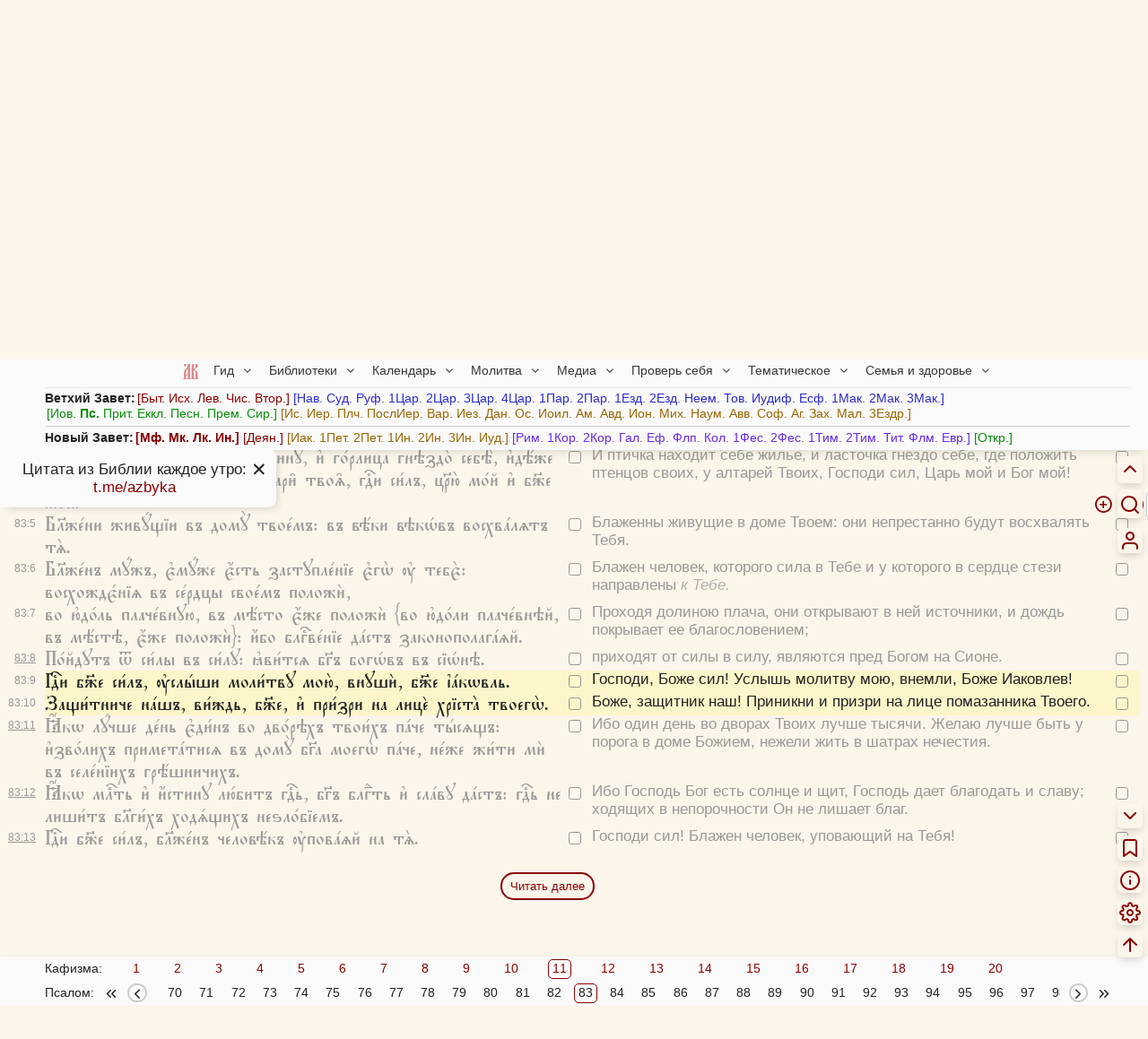

--- FILE ---
content_type: text/html; charset=UTF-8
request_url: https://azbyka.ru/biblia/?Ps.83:9-10&utfcs~r
body_size: 34497
content:
<!DOCTYPE html>
<html lang="ru"  data-num-cols=2>



<head>
            <meta charset="utf-8">
        <meta name="viewport" content="width=device-width, initial-scale=1">
        <meta http-equiv="X-UA-Compatible" content="IE=edge">
        <meta name="csrf-token" content="SlzxuEm5gNglk1oHv46fGun4XQqDy7cgZpIia2EL">
        <meta property="og:image" content="https://azbyka.ru/biblia/assets/fav/icon-og.jpg">
        <meta property="og:image:width" content="1200">
        <meta property="og:image:height" content="630">
        <meta property="og:image:type" content="image/png">
        <meta property="og:title"
              content="Псалом 83 на церковнославянском языке в параллельном переводе на Синодальный - Псалтирь, Ветхий Завет">
        <meta property="og:url"
              content="https://azbyka.ru/biblia/?Ps.83&r">
        <meta property="og:description"
              content="Читать псалом 83 (Псалтирь, Ветхий Завет) на церковнославянском языке в параллельном переводе на синодальный - Толкование, параллельный перевод на 20 языков, удобный поиск, параллельные места.">
        <meta property="og:type" content="article">
        <meta property="og:site_name" content="Азбука веры">
            		<meta name="robots" content="noindex, follow"/>
            <link rel="image_src" href="https://azbyka.ru/biblia/assets/fav/apple-icon-152x152.png">
        <link rel="icon" type="image/svg+xml" href="https://azbyka.ru/biblia/assets/fav/favicon.svg">
        <link rel="icon" type="image/ico" href="https://azbyka.ru/biblia/assets/fav/favicon.ico">
        <link rel="apple-touch-icon" sizes="57x57" href="https://azbyka.ru/biblia/assets/fav/apple-icon-57x57.png">
        <link rel="apple-touch-icon" sizes="60x60" href="https://azbyka.ru/biblia/assets/fav/apple-icon-60x60.png">
        <link rel="apple-touch-icon" sizes="72x72" href="https://azbyka.ru/biblia/assets/fav/apple-icon-72x72.png">
        <link rel="apple-touch-icon" sizes="76x76" href="https://azbyka.ru/biblia/assets/fav/apple-icon-76x76.png">
        <link rel="apple-touch-icon" sizes="114x114"
              href="https://azbyka.ru/biblia/assets/fav/apple-icon-114x114.png">
        <link rel="apple-touch-icon" sizes="120x120"
              href="https://azbyka.ru/biblia/assets/fav/apple-icon-120x120.png">
        <link rel="apple-touch-icon" sizes="144x144"
              href="https://azbyka.ru/biblia/assets/fav/apple-icon-144x144.png">
        <link rel="apple-touch-icon" sizes="152x152"
              href="https://azbyka.ru/biblia/assets/fav/apple-icon-152x152.png">
        <link rel="apple-touch-icon" sizes="180x180"
              href="https://azbyka.ru/biblia/assets/fav/apple-icon-180x180.png">
        <link rel="icon" type="image/png" sizes="192x192"
              href="https://azbyka.ru/biblia/assets/fav/android-icon-192x192.png">
        <link rel="icon" type="image/png" sizes="32x32"
              href="https://azbyka.ru/biblia/assets/fav/favicon-32x32.png">
        <link rel="icon" type="image/png" sizes="96x96"
              href="https://azbyka.ru/biblia/assets/fav/favicon-96x96.png">
        <link rel="icon" type="image/png" sizes="16x16"
              href="https://azbyka.ru/biblia/assets/fav/favicon-16x16.png">
        <link rel="manifest" href="https://azbyka.ru/biblia/assets/fav/manifest.json">
        <meta name="msapplication-TileColor" content="#ffffff">
        <meta name="msapplication-TileImage" content="https://azbyka.ru/biblia/assets/fav/ms-icon-144x144.png">
        <meta name="theme-color" content="#ffffff">
                <link rel="canonical" href="https://azbyka.ru/biblia/?Ps.83&r">
                    <title>Псалом 83 на церковнославянском языке в параллельном переводе на Синодальный - Псалтирь, Ветхий Завет</title>
        <meta name="description"
              content="Читать псалом 83 (Псалтирь, Ветхий Завет) на церковнославянском языке в параллельном переводе на синодальный - Толкование, параллельный перевод на 20 языков, удобный поиск, параллельные места.">

        
        <link rel="stylesheet" href="/biblia/assets/css/main.css?v=3.15">
		<link rel="stylesheet" href="/biblia/assets/css/retypos.css?v=1">
        <link rel="stylesheet" href="/biblia/assets/icons/style.css?v=2.2">
		<link href="/biblia/assets/css/top-menu.css?v=3" type="text/css" rel="stylesheet">            <link href="/biblia/assets/css/book-content-header-icons.css" type="text/css" rel="stylesheet">
    <link href="/biblia/assets/css/book-audio-tray.css" type="text/css" rel="stylesheet">
            <style>
        :root{
            --col-count:2;
        }
    </style>
        
				
        <script>
            var AZ = {};
            AZ.options = {};
            AZ.root_path = 'biblia';
                        AZ.cookie_langs = "utfcs~r";
            const PREFIX = 'az-bible__';
            AZ.is_mobile = window.innerWidth < 769;

            AZ.logged_in = false;

            AZ.path = {
                                'user_add_bookmark': '/biblia/personal/add-bookmark',
                                'user_delete_bookmark': '/biblia/personal/delete-bookmark',
                                'user_add_favorite': '/biblia/personal/add-favorite',
                                'user_delete_favorite': '/biblia/personal/delete-favorite',
                                'user_favorites': '/biblia/personal/favorites',
                                'app_login': '/biblia/login',
                                'app_login_ajax': '/biblia/login-ajax',
                                'front.search': '/biblia/search',
                				'external_link_book':'/biblia/book/:slug',
            }

            AZ.popup_on_close = {};

            AZ.options['confirm_bookmark_remove'] = true;
            AZ.options['confirm_fav_remove'] = true;	//todo: load from user options
            AZ.options['confirm_note_remove'] = true;

            AZ.user_tags = [""];

                        AZ.book_slug = 'Ps';
            AZ.book_title = 'Ѱалти́рь';
            AZ.book_abbr = 'Пс.';
            
			AZ.trans = {
				                'settings.hide_verse_numbers_message.hidden': 'Номера стихов скрыты',
                                'settings.hide_verse_numbers_message.shown': 'Номера стихов показаны',
                			};
        </script>
		
					<script id="retypos_proc-js-extra">
				var retypos = {
					"contextmenu":"0",
					"container":".book-layout",
					"correctTypo":"correctTypo.php"
				};
			</script>
				
		<script src="/biblia/assets/js/base-head.js?v=3.6"></script>
		
				
        <style>
                                    .color-swatch[data-id="0"] {
                background-color: #3a3a3a !important;
            }

            :is(.title-container, .tbl-content, .interpretation) .favorite[data-color="0"] {
                color: #3a3a3a;
            }

            .tbl-content .verse[data-fav-color="0"] {
                text-decoration-color: #3a3a3a !important;
				}

                        .color-swatch[data-id="1"] {
                background-color: #ccc !important;
            }

            :is(.title-container, .tbl-content, .interpretation) .favorite[data-color="1"] {
                color: #ccc;
            }

            .tbl-content .verse[data-fav-color="1"] {
                text-decoration-color: #ccc !important;
				}

                        .color-swatch[data-id="2"] {
                background-color: #700 !important;
            }

            :is(.title-container, .tbl-content, .interpretation) .favorite[data-color="2"] {
                color: #700;
            }

            .tbl-content .verse[data-fav-color="2"] {
                text-decoration-color: #700 !important;
				}

                        .color-swatch[data-id="3"] {
                background-color: #e00 !important;
            }

            :is(.title-container, .tbl-content, .interpretation) .favorite[data-color="3"] {
                color: #e00;
            }

            .tbl-content .verse[data-fav-color="3"] {
                text-decoration-color: #e00 !important;
				}

                        .color-swatch[data-id="4"] {
                background-color: #770 !important;
            }

            :is(.title-container, .tbl-content, .interpretation) .favorite[data-color="4"] {
                color: #770;
            }

            .tbl-content .verse[data-fav-color="4"] {
                text-decoration-color: #770 !important;
				}

                        .color-swatch[data-id="5"] {
                background-color: #088E08 !important;
            }

            :is(.title-container, .tbl-content, .interpretation) .favorite[data-color="5"] {
                color: #088E08;
            }

            .tbl-content .verse[data-fav-color="5"] {
                text-decoration-color: #088E08 !important;
				}

                        .color-swatch[data-id="6"] {
                background-color: #0c0 !important;
            }

            :is(.title-container, .tbl-content, .interpretation) .favorite[data-color="6"] {
                color: #0c0;
            }

            .tbl-content .verse[data-fav-color="6"] {
                text-decoration-color: #0c0 !important;
				}

                        .color-swatch[data-id="7"] {
                background-color: #00c !important;
            }

            :is(.title-container, .tbl-content, .interpretation) .favorite[data-color="7"] {
                color: #00c;
            }

            .tbl-content .verse[data-fav-color="7"] {
                text-decoration-color: #00c !important;
				}

                        .color-swatch[data-id="8"] {
                background-color: #0dd !important;
            }

            :is(.title-container, .tbl-content, .interpretation) .favorite[data-color="8"] {
                color: #0dd;
            }

            .tbl-content .verse[data-fav-color="8"] {
                text-decoration-color: #0dd !important;
				}

                    </style>
    </head>

<body translate="no" class="book multiple-page main-lang-utfcs">

<!-- Yandex.Metrika counter -->
<noscript><div><img src="https://mc.yandex.ru/watch/5565880" style="position:absolute; left:-9999px;" alt="" /></div></noscript>
<!-- /Yandex.Metrika counter -->

    <nav id="mobile-nav" role="menubar">
        <div role="menuitem" data-target="#nav-box" class="link" aria-label="Разделы сайта"><img src="https://azbyka.ru/wp-content/themes/azbyka-av/assets/images/favicons/favicon.svg" loading="lazy"></div>
        <div role="menuitem" data-target=".cloud" class="link icon-menu" aria-label="Список книг"></div>
        <a role="menuitem" class="link icon-info" aria-label="Как читать Библию" href="https://azbyka.ru/10-glavnyh-uslovij-pravilnogo-chtenija-biblii" target="_blank"></a>
        <a role="menuitem" class="link icon-search" aria-label="Поиск" href="/biblia/search"></a>
                <a role="menuitem" href="/biblia/personal" class="link icon-user glow" aria-label="Личный кабинет"></a>
    </nav>

    <div class="rt-nav desktop-only" role="menu">
        							<a class="header__toggle link">
					<div class="header__toggle__hide" title="Скрыть"><span class="icon-chevron-up"></span></div>
					<div class="header__toggle__show" title="Список книг"><span class="icon-menu"></span></div>
				</a>
										    
<form id="biblia_search" class="form_search fm-speech" action="/biblia/search" method="get" role="search">
	<span class="icon-help-circle link search-help-icon" title="Между названием книги и главой допустимы точка или пробел. Между главой и стихом также допустим знак препинания ( . , : ; ) или пробел."></span>
    <input class="inp_search search-form-field" type="search" name="q" id="fld_search" value=""
           placeholder="Текст или 2Пет.3:9" autocomplete="off" minlength="3" maxlength="200">
    <input type="hidden" name="lang" value="28">
    <input type="hidden" name="page" value="1">
    <input type="hidden" name="search_type" value="0">
    <div type="button" class="speech search-form-button" aria-label="Голосовой поиск"><span class="icon-mic"></span></div>
	<div type="button" class="search-operators search-form-button"><span class="icon-plus-circle"></span></div>
    <button type="submit" class="search-form-button" aria-label="Искать"><span class="icon-search"></span></button>
</form>						<a role="menuitem" class="link icon-user btn-personal desktop-only glow" title="Личный кабинет" aria-label="Личный кабинет" href="/biblia/personal"></a>
			</div>

<main class="main num-cols-2">
        <div class="header">
    <a class="btn-close header__close icon-x"></a>
    <div class="container header-container">
        <div class="header-content">
                            <nav id="nav-box">
    <ul id="main-nav">
        <li class="menu-item"><a href='https://azbyka.ru/'><img class="nav-logo"
                    src="https://azbyka.ru/wp-content/themes/azbyka-av/assets/images/favicons/favicon.svg"
                    loading="lazy"><span class="nav-home-label"> Главная</span></a></li>
        <li class="menu-item menu-item-has-children"><span class='link'>Гид <i class="fa fa-angle-down"></i></span>
            <ul class="sub-menu">
                <li class="menu-item"><a href='https://azbyka.ru/gid'><i class="fa fa-question-circle-o"
                            aria-hidden="true"></i> Гид по порталу</a></li>
                <li class="menu-item"><a href='https://azbyka.ru/drevo-sajta'><i class="fa fa-sitemap"
                            aria-hidden="true"></i> Древо портала</a></li>
                <li class="menu-item"><a href='https://azbyka.ru/s-chego-nachat'><i class="fa fa-user-plus"
                            aria-hidden="true"></i> С чего начать</a></li>
                <li class="menu-item"><a href='https://t.me/AzbykaruBot'><i class="fa fa-search"
                            aria-hidden="true"></i> TG бот</a></li>
            </ul>
        </li>
        <li class="menu-item menu-item-has-children"><span class='link'>Библиотеки <i
                    class="fa fa-angle-down"></i></span>
            <ul class="sub-menu">
                <li class="menu-item"><a href='https://azbyka.ru/fiction/'><i class="fa fa-copyright"
                            aria-hidden="true"></i> Художественная литература</a></li>
                <li class="menu-item"><a href='https://azbyka.ru/pravo/'><i class="fa fa-balance-scale"
                            aria-hidden="true"></i> Церковное право</a></li>
                <li class="menu-item"><a href='https://azbyka.ru/dictionary'><i class="fa fa-graduation-cap"
                            aria-hidden="true"></i> Энциклопедия</a></li>
            </ul>
        </li>
        <li class="menu-item menu-item-has-children"><span class='link'>Календарь <i
                    class="fa fa-angle-down"></i></span>
            <ul class="sub-menu">
                <li class="menu-item"><a href='https://azbyka.ru/days/'><i class="fa fa-calendar"
                            aria-hidden="true"></i> Православный церковный календарь</a></li>
                <li class="menu-item"><a href='https://azbyka.ru/days/p-audio-calendar'><i class="fa fa-headphones"
                            aria-hidden="true"></i> Аудиокалендарь</a></li>
                <li class="menu-item m-hide"><a href='https://azbyka.ru/extension'><i class="fa fa-chrome"
                            aria-hidden="true"></i> Расширение Chrome</a></li>
            </ul>
        </li>
        <li class="menu-item menu-item-has-children"><span class='link'>Молитва <i
                    class="fa fa-angle-down"></i></span>
            <ul class="sub-menu">
                <li class="menu-item"><a href='https://azbyka.ru/palomnik/'><i class="fa fa-globe"
                            aria-hidden="true"></i> Азбука паломника</a></li>
                <li class="menu-item"><a href='https://azbyka.ru/kliros/'><i class="fa fa-music"
                            aria-hidden="true"></i> Азбука певческая</a></li>
                <li class="menu-item"><a href='https://azbyka.ru/worships/'><i class="fa fa-file-text"
                            aria-hidden="true"></i> Богослужение сегодня</a></li>
                <li class="menu-item"><a href='https://azbyka.ru/chaso-slov/'><i class="fa fa-clock-o"
                            aria-hidden="true"></i> Молимся по часам</a></li>
                <li class="menu-item"><a href='https://azbyka.ru/molitvoslov/'><i class="fa fa-fire"
                            aria-hidden="true"></i> Молитвослов</a></li>
                <li class="menu-item"><a href='https://azbyka.ru/bogosluzhenie/'><i class="fa fa-bell"
                            aria-hidden="true"></i> Переводы Богослужений</a></li>
                <li class="menu-item"><a href='https://azbyka.ru/psalms/'><i class="fa fa-group"
                            aria-hidden="true"></i> Читаем Псалтирь</a></li>
            </ul>
        </li>
        <li class="menu-item menu-item-has-children"><span class='link'>Медиа <i
                    class="fa fa-angle-down"></i></span>
            <ul class="sub-menu">
                <li class="menu-item"><a href='https://azbyka.ru/news'><i class="fa fa-newspaper-o"
                            aria-hidden="true"></i> Азбука новостей</a></li>
                <li class="menu-item"><a href='https://azbyka.ru/foto/'><i class="fa fa-camera-retro"
                            aria-hidden="true"></i> Азбука фото</a></li>
                <li class="menu-item"><a href='https://azbyka.ru/audio/'><i class="fa fa-volume-up"
                            aria-hidden="true"></i> Аудио</a></li>
                <li class="menu-item"><a href='https://azbyka.ru/video/'><i class="fa fa-video-camera"
                            aria-hidden="true"></i> Видео</a></li>
                <li class="menu-item"><a href='https://azbyka.ru/bozhestvennaja-liturgija'><i class="fa fa-bell"
                            aria-hidden="true"></i> Литургия</a></li>
                <li class="menu-item"><a href='https://azbyka.ru/audio/radio.html'><i class="fa fa-volume-up"
                            aria-hidden="true"></i> Радио</a></li>
                <li class="menu-item"><a href='https://azbyka.ru/bogosluzhenie-online'><i class="fa fa-video-camera"
                            aria-hidden="true"></i> Трансляция из храма</a></li>
                <li class="menu-item"><a href='https://azbyka.ru/parkhomenko/foto/'><i class="fa fa-camera"
                            aria-hidden="true"></i> Фоторассказы</a></li>
                <li class="menu-item"><a href='https://azbyka.ru/life/'><i class="fa fa-road"
                            aria-hidden="true"></i> Христианская жизнь</a></li>
                <li class="menu-item"><a href='https://azbyka.ru/telegram-kanaly'><i class="fa fa-telegram"
                            aria-hidden="true"></i> TG-каналы</a></li>
                <li class="menu-item"><a href='https://azbyka.ru/whatsapp-kanaly'><i class="fa fa-whatsapp"
                            aria-hidden="true"></i> Whatsapp</a></li>
            </ul>
        </li>
        <li class="menu-item menu-item-has-children"><span class='link'>Проверь себя <i
                    class="fa fa-angle-down"></i></span>
            <ul class="sub-menu">
                <li class="menu-item"><a href='https://azbyka.ru/quiz/'><i class="fa fa-code-fork"
                            aria-hidden="true"></i> Квизы</a></li>
                <li class="menu-item"><a href='https://azbyka.ru/crosswords/'><i class="fa fa-pencil"
                            aria-hidden="true"></i> Кроссворды</a></li>
                <li class="menu-item"><a href='https://azbyka.ru/test/'><i class="fa fa-check-square-o"
                            aria-hidden="true"></i> Тесты</a></li>
                <li class="menu-item"><a href='https://azbyka.ru/viktorina/'><i class="fa fa-image"
                            aria-hidden="true"></i> Фотовикторины</a></li>
                <li class="menu-item"><a href='https://azbyka.ru/games/'><i class="fa fa-gamepad"
                            aria-hidden="true"></i> Игры</a></li>
                <li class="menu-item"><a href='https://azbyka.ru/memo/'><i class="fa fa-refresh"
                            aria-hidden="true"></i> Учим Писания</a></li>
            </ul>
        </li>
        <li class="menu-item menu-item-has-children"><span class='link'>Тематическое <i
                    class="fa fa-angle-down"></i></span>
            <ul class="sub-menu">
                <li class="menu-item"><a href='https://azbyka.ru/death/'><i class="fa fa-cloud-upload"
                            aria-hidden="true"></i> Азбука бессмертия</a></li>
                <li class="menu-item"><a href='https://azbyka.ru/art/'><i class="fa fa-paint-brush"
                            aria-hidden="true"></i> Азбука искусства</a></li>
                <li class="menu-item"><a href='https://azbyka.ru/apokalipsis/'><i class="fa fa-font"
                            aria-hidden="true"></i> Апокалипсис</a></li>
                <li class="menu-item"><a href='https://azbyka.ru/vopros/'><i class="fa fa-question-circle"
                            aria-hidden="true"></i> Вопросы и ответы</a></li>
                <li class="menu-item"><a href='https://azbyka.ru/ikona/'><i class="fa fa-plus-square"
                            aria-hidden="true"></i> Иконы</a></li>
                <li class="menu-item"><a href='https://azbyka.ru/katehizacija/'><i class="fa fa-bullhorn"
                            aria-hidden="true"></i> Катехизация</a></li>
                <li class="menu-item"><a href='https://azbyka.ru/way/'><i class="fa fa-location-arrow"
                            aria-hidden="true"></i> Мой путь к Богу</a></li>
                <li class="menu-item"><a href='https://azbyka.ru/opros/'><i class="fa fa-bar-chart"
                            aria-hidden="true"></i> Опросы</a></li>
                <li class="menu-item"><a href='https://azbyka.ru/shemy/'><i class="fa fa-table"
                            aria-hidden="true"></i> Пособия</a></li>
                <li class="menu-item"><a href='https://azbyka.ru/propovedi/'><i class="fa fa-pencil"
                            aria-hidden="true"></i> Проповеди</a></li>
                <li class="menu-item"><a href='https://sueverie.net/'><i class="fa fa-street-view"
                            aria-hidden="true"></i> Суевериям.нет</a></li>
                <li class="menu-item"><a href='https://azbyka.ru/forum/'><i class="fa fa-comments-o"
                            aria-hidden="true"></i> Форум</a></li>
                <li class="menu-item"><a href='https://azbyka.ru/quotes'><i class="fa fa-bookmark"
                            aria-hidden="true"></i> Цитаты Св. отцов</a></li>
                <li class="menu-item"><a href='https://azbyka.ru/chinaorthodox/'><i class="fa fa-handshake-o"
                            aria-hidden="true"></i> 东正教信仰入门</a></li>
                <li class="menu-item"><a href='https://azbyka.ru/japanorthodox/'><i class="fa fa-circle"
                            aria-hidden="true"></i> 正教の本</a></li>
            </ul>
        </li>
        <li class="menu-item menu-item-has-children"><span class='link'>Семья и здоровье <i
                    class="fa fa-angle-down"></i></span>
            <ul class="sub-menu">
                <li class="menu-item"><a href='https://azbyka.ru/znakomstva/'><i class="fa fa-link"
                            aria-hidden="true"></i> Азбука верности</a></li>
                <li class="menu-item"><a href='https://azbyka.ru/deti/'><i class="fa fa-child"
                            aria-hidden="true"></i> Азбука воспитания</a></li>
                <li class="menu-item"><a href='https://azbyka.ru/zdorovie/'><i class="fa fa-medkit"
                            aria-hidden="true"></i> Азбука здоровья</a></li>
                <li class="menu-item"><a href='https://azbyka.ru/recept/'><i class="fa fa-cutlery"
                            aria-hidden="true"></i> Азбука рецептов</a></li>
                <li class="menu-item"><a href='https://azbyka.ru/garden/'><i class="fa fa-envira"
                            aria-hidden="true"></i> Азбука садовода</a></li>
                <li class="menu-item"><a href='https://azbyka.ru/semya/'><i class="fa fa-home"
                            aria-hidden="true"></i> Азбука супружества</a></li>
            </ul>
        </li>
    </ul>
</nav>                    </div>
		<div class="cloud"><strong>Ветхий Завет:</strong><span class="book-group book-group-1"><span class="cloud-book-wrap hover-active"><a class="cloud-book book--Gen" data-chapter-count="50" href="https://azbyka.ru/biblia/?Gen.1">Быт.</a><span class="panel fading cloud-chapter-links"><table class="cloud-chapter-links__inner"><tr class="cloud-chapter-links-row"><td class="cloud-chapter-link__wrap"><a class="cloud-chapter-link" href="https://azbyka.ru/biblia/?Gen.1">1</a></td><td class="cloud-chapter-link__wrap"><a class="cloud-chapter-link" href="https://azbyka.ru/biblia/?Gen.2">2</a></td><td class="cloud-chapter-link__wrap"><a class="cloud-chapter-link" href="https://azbyka.ru/biblia/?Gen.3">3</a></td><td class="cloud-chapter-link__wrap"><a class="cloud-chapter-link" href="https://azbyka.ru/biblia/?Gen.4">4</a></td><td class="cloud-chapter-link__wrap"><a class="cloud-chapter-link" href="https://azbyka.ru/biblia/?Gen.5">5</a></td><td class="cloud-chapter-link__wrap"><a class="cloud-chapter-link" href="https://azbyka.ru/biblia/?Gen.6">6</a></td><td class="cloud-chapter-link__wrap"><a class="cloud-chapter-link" href="https://azbyka.ru/biblia/?Gen.7">7</a></td><td class="cloud-chapter-link__wrap"><a class="cloud-chapter-link" href="https://azbyka.ru/biblia/?Gen.8">8</a></td><td class="cloud-chapter-link__wrap"><a class="cloud-chapter-link" href="https://azbyka.ru/biblia/?Gen.9">9</a></td><td class="cloud-chapter-link__wrap"><a class="cloud-chapter-link" href="https://azbyka.ru/biblia/?Gen.10">10</a></td></tr><tr class="cloud-chapter-links-row"><td class="cloud-chapter-link__wrap"><a class="cloud-chapter-link" href="https://azbyka.ru/biblia/?Gen.11">11</a></td><td class="cloud-chapter-link__wrap"><a class="cloud-chapter-link" href="https://azbyka.ru/biblia/?Gen.12">12</a></td><td class="cloud-chapter-link__wrap"><a class="cloud-chapter-link" href="https://azbyka.ru/biblia/?Gen.13">13</a></td><td class="cloud-chapter-link__wrap"><a class="cloud-chapter-link" href="https://azbyka.ru/biblia/?Gen.14">14</a></td><td class="cloud-chapter-link__wrap"><a class="cloud-chapter-link" href="https://azbyka.ru/biblia/?Gen.15">15</a></td><td class="cloud-chapter-link__wrap"><a class="cloud-chapter-link" href="https://azbyka.ru/biblia/?Gen.16">16</a></td><td class="cloud-chapter-link__wrap"><a class="cloud-chapter-link" href="https://azbyka.ru/biblia/?Gen.17">17</a></td><td class="cloud-chapter-link__wrap"><a class="cloud-chapter-link" href="https://azbyka.ru/biblia/?Gen.18">18</a></td><td class="cloud-chapter-link__wrap"><a class="cloud-chapter-link" href="https://azbyka.ru/biblia/?Gen.19">19</a></td><td class="cloud-chapter-link__wrap"><a class="cloud-chapter-link" href="https://azbyka.ru/biblia/?Gen.20">20</a></td></tr><tr class="cloud-chapter-links-row"><td class="cloud-chapter-link__wrap"><a class="cloud-chapter-link" href="https://azbyka.ru/biblia/?Gen.21">21</a></td><td class="cloud-chapter-link__wrap"><a class="cloud-chapter-link" href="https://azbyka.ru/biblia/?Gen.22">22</a></td><td class="cloud-chapter-link__wrap"><a class="cloud-chapter-link" href="https://azbyka.ru/biblia/?Gen.23">23</a></td><td class="cloud-chapter-link__wrap"><a class="cloud-chapter-link" href="https://azbyka.ru/biblia/?Gen.24">24</a></td><td class="cloud-chapter-link__wrap"><a class="cloud-chapter-link" href="https://azbyka.ru/biblia/?Gen.25">25</a></td><td class="cloud-chapter-link__wrap"><a class="cloud-chapter-link" href="https://azbyka.ru/biblia/?Gen.26">26</a></td><td class="cloud-chapter-link__wrap"><a class="cloud-chapter-link" href="https://azbyka.ru/biblia/?Gen.27">27</a></td><td class="cloud-chapter-link__wrap"><a class="cloud-chapter-link" href="https://azbyka.ru/biblia/?Gen.28">28</a></td><td class="cloud-chapter-link__wrap"><a class="cloud-chapter-link" href="https://azbyka.ru/biblia/?Gen.29">29</a></td><td class="cloud-chapter-link__wrap"><a class="cloud-chapter-link" href="https://azbyka.ru/biblia/?Gen.30">30</a></td></tr><tr class="cloud-chapter-links-row"><td class="cloud-chapter-link__wrap"><a class="cloud-chapter-link" href="https://azbyka.ru/biblia/?Gen.31">31</a></td><td class="cloud-chapter-link__wrap"><a class="cloud-chapter-link" href="https://azbyka.ru/biblia/?Gen.32">32</a></td><td class="cloud-chapter-link__wrap"><a class="cloud-chapter-link" href="https://azbyka.ru/biblia/?Gen.33">33</a></td><td class="cloud-chapter-link__wrap"><a class="cloud-chapter-link" href="https://azbyka.ru/biblia/?Gen.34">34</a></td><td class="cloud-chapter-link__wrap"><a class="cloud-chapter-link" href="https://azbyka.ru/biblia/?Gen.35">35</a></td><td class="cloud-chapter-link__wrap"><a class="cloud-chapter-link" href="https://azbyka.ru/biblia/?Gen.36">36</a></td><td class="cloud-chapter-link__wrap"><a class="cloud-chapter-link" href="https://azbyka.ru/biblia/?Gen.37">37</a></td><td class="cloud-chapter-link__wrap"><a class="cloud-chapter-link" href="https://azbyka.ru/biblia/?Gen.38">38</a></td><td class="cloud-chapter-link__wrap"><a class="cloud-chapter-link" href="https://azbyka.ru/biblia/?Gen.39">39</a></td><td class="cloud-chapter-link__wrap"><a class="cloud-chapter-link" href="https://azbyka.ru/biblia/?Gen.40">40</a></td></tr><tr class="cloud-chapter-links-row"><td class="cloud-chapter-link__wrap"><a class="cloud-chapter-link" href="https://azbyka.ru/biblia/?Gen.41">41</a></td><td class="cloud-chapter-link__wrap"><a class="cloud-chapter-link" href="https://azbyka.ru/biblia/?Gen.42">42</a></td><td class="cloud-chapter-link__wrap"><a class="cloud-chapter-link" href="https://azbyka.ru/biblia/?Gen.43">43</a></td><td class="cloud-chapter-link__wrap"><a class="cloud-chapter-link" href="https://azbyka.ru/biblia/?Gen.44">44</a></td><td class="cloud-chapter-link__wrap"><a class="cloud-chapter-link" href="https://azbyka.ru/biblia/?Gen.45">45</a></td><td class="cloud-chapter-link__wrap"><a class="cloud-chapter-link" href="https://azbyka.ru/biblia/?Gen.46">46</a></td><td class="cloud-chapter-link__wrap"><a class="cloud-chapter-link" href="https://azbyka.ru/biblia/?Gen.47">47</a></td><td class="cloud-chapter-link__wrap"><a class="cloud-chapter-link" href="https://azbyka.ru/biblia/?Gen.48">48</a></td><td class="cloud-chapter-link__wrap"><a class="cloud-chapter-link" href="https://azbyka.ru/biblia/?Gen.49">49</a></td><td class="cloud-chapter-link__wrap"><a class="cloud-chapter-link" href="https://azbyka.ru/biblia/?Gen.50">50</a></td></tr></table></span></span><span class="cloud-book-wrap hover-active"><a class="cloud-book book--Ex" data-chapter-count="40" href="https://azbyka.ru/biblia/?Ex.1">Исх.</a><span class="panel fading cloud-chapter-links"><table class="cloud-chapter-links__inner"><tr class="cloud-chapter-links-row"><td class="cloud-chapter-link__wrap"><a class="cloud-chapter-link" href="https://azbyka.ru/biblia/?Ex.1">1</a></td><td class="cloud-chapter-link__wrap"><a class="cloud-chapter-link" href="https://azbyka.ru/biblia/?Ex.2">2</a></td><td class="cloud-chapter-link__wrap"><a class="cloud-chapter-link" href="https://azbyka.ru/biblia/?Ex.3">3</a></td><td class="cloud-chapter-link__wrap"><a class="cloud-chapter-link" href="https://azbyka.ru/biblia/?Ex.4">4</a></td><td class="cloud-chapter-link__wrap"><a class="cloud-chapter-link" href="https://azbyka.ru/biblia/?Ex.5">5</a></td><td class="cloud-chapter-link__wrap"><a class="cloud-chapter-link" href="https://azbyka.ru/biblia/?Ex.6">6</a></td><td class="cloud-chapter-link__wrap"><a class="cloud-chapter-link" href="https://azbyka.ru/biblia/?Ex.7">7</a></td><td class="cloud-chapter-link__wrap"><a class="cloud-chapter-link" href="https://azbyka.ru/biblia/?Ex.8">8</a></td><td class="cloud-chapter-link__wrap"><a class="cloud-chapter-link" href="https://azbyka.ru/biblia/?Ex.9">9</a></td><td class="cloud-chapter-link__wrap"><a class="cloud-chapter-link" href="https://azbyka.ru/biblia/?Ex.10">10</a></td></tr><tr class="cloud-chapter-links-row"><td class="cloud-chapter-link__wrap"><a class="cloud-chapter-link" href="https://azbyka.ru/biblia/?Ex.11">11</a></td><td class="cloud-chapter-link__wrap"><a class="cloud-chapter-link" href="https://azbyka.ru/biblia/?Ex.12">12</a></td><td class="cloud-chapter-link__wrap"><a class="cloud-chapter-link" href="https://azbyka.ru/biblia/?Ex.13">13</a></td><td class="cloud-chapter-link__wrap"><a class="cloud-chapter-link" href="https://azbyka.ru/biblia/?Ex.14">14</a></td><td class="cloud-chapter-link__wrap"><a class="cloud-chapter-link" href="https://azbyka.ru/biblia/?Ex.15">15</a></td><td class="cloud-chapter-link__wrap"><a class="cloud-chapter-link" href="https://azbyka.ru/biblia/?Ex.16">16</a></td><td class="cloud-chapter-link__wrap"><a class="cloud-chapter-link" href="https://azbyka.ru/biblia/?Ex.17">17</a></td><td class="cloud-chapter-link__wrap"><a class="cloud-chapter-link" href="https://azbyka.ru/biblia/?Ex.18">18</a></td><td class="cloud-chapter-link__wrap"><a class="cloud-chapter-link" href="https://azbyka.ru/biblia/?Ex.19">19</a></td><td class="cloud-chapter-link__wrap"><a class="cloud-chapter-link" href="https://azbyka.ru/biblia/?Ex.20">20</a></td></tr><tr class="cloud-chapter-links-row"><td class="cloud-chapter-link__wrap"><a class="cloud-chapter-link" href="https://azbyka.ru/biblia/?Ex.21">21</a></td><td class="cloud-chapter-link__wrap"><a class="cloud-chapter-link" href="https://azbyka.ru/biblia/?Ex.22">22</a></td><td class="cloud-chapter-link__wrap"><a class="cloud-chapter-link" href="https://azbyka.ru/biblia/?Ex.23">23</a></td><td class="cloud-chapter-link__wrap"><a class="cloud-chapter-link" href="https://azbyka.ru/biblia/?Ex.24">24</a></td><td class="cloud-chapter-link__wrap"><a class="cloud-chapter-link" href="https://azbyka.ru/biblia/?Ex.25">25</a></td><td class="cloud-chapter-link__wrap"><a class="cloud-chapter-link" href="https://azbyka.ru/biblia/?Ex.26">26</a></td><td class="cloud-chapter-link__wrap"><a class="cloud-chapter-link" href="https://azbyka.ru/biblia/?Ex.27">27</a></td><td class="cloud-chapter-link__wrap"><a class="cloud-chapter-link" href="https://azbyka.ru/biblia/?Ex.28">28</a></td><td class="cloud-chapter-link__wrap"><a class="cloud-chapter-link" href="https://azbyka.ru/biblia/?Ex.29">29</a></td><td class="cloud-chapter-link__wrap"><a class="cloud-chapter-link" href="https://azbyka.ru/biblia/?Ex.30">30</a></td></tr><tr class="cloud-chapter-links-row"><td class="cloud-chapter-link__wrap"><a class="cloud-chapter-link" href="https://azbyka.ru/biblia/?Ex.31">31</a></td><td class="cloud-chapter-link__wrap"><a class="cloud-chapter-link" href="https://azbyka.ru/biblia/?Ex.32">32</a></td><td class="cloud-chapter-link__wrap"><a class="cloud-chapter-link" href="https://azbyka.ru/biblia/?Ex.33">33</a></td><td class="cloud-chapter-link__wrap"><a class="cloud-chapter-link" href="https://azbyka.ru/biblia/?Ex.34">34</a></td><td class="cloud-chapter-link__wrap"><a class="cloud-chapter-link" href="https://azbyka.ru/biblia/?Ex.35">35</a></td><td class="cloud-chapter-link__wrap"><a class="cloud-chapter-link" href="https://azbyka.ru/biblia/?Ex.36">36</a></td><td class="cloud-chapter-link__wrap"><a class="cloud-chapter-link" href="https://azbyka.ru/biblia/?Ex.37">37</a></td><td class="cloud-chapter-link__wrap"><a class="cloud-chapter-link" href="https://azbyka.ru/biblia/?Ex.38">38</a></td><td class="cloud-chapter-link__wrap"><a class="cloud-chapter-link" href="https://azbyka.ru/biblia/?Ex.39">39</a></td><td class="cloud-chapter-link__wrap"><a class="cloud-chapter-link" href="https://azbyka.ru/biblia/?Ex.40">40</a></td></tr></table></span></span><span class="cloud-book-wrap hover-active"><a class="cloud-book book--Lev" data-chapter-count="27" href="https://azbyka.ru/biblia/?Lev.1">Лев.</a><span class="panel fading cloud-chapter-links"><table class="cloud-chapter-links__inner"><tr class="cloud-chapter-links-row"><td class="cloud-chapter-link__wrap"><a class="cloud-chapter-link" href="https://azbyka.ru/biblia/?Lev.1">1</a></td><td class="cloud-chapter-link__wrap"><a class="cloud-chapter-link" href="https://azbyka.ru/biblia/?Lev.2">2</a></td><td class="cloud-chapter-link__wrap"><a class="cloud-chapter-link" href="https://azbyka.ru/biblia/?Lev.3">3</a></td><td class="cloud-chapter-link__wrap"><a class="cloud-chapter-link" href="https://azbyka.ru/biblia/?Lev.4">4</a></td><td class="cloud-chapter-link__wrap"><a class="cloud-chapter-link" href="https://azbyka.ru/biblia/?Lev.5">5</a></td><td class="cloud-chapter-link__wrap"><a class="cloud-chapter-link" href="https://azbyka.ru/biblia/?Lev.6">6</a></td><td class="cloud-chapter-link__wrap"><a class="cloud-chapter-link" href="https://azbyka.ru/biblia/?Lev.7">7</a></td><td class="cloud-chapter-link__wrap"><a class="cloud-chapter-link" href="https://azbyka.ru/biblia/?Lev.8">8</a></td><td class="cloud-chapter-link__wrap"><a class="cloud-chapter-link" href="https://azbyka.ru/biblia/?Lev.9">9</a></td><td class="cloud-chapter-link__wrap"><a class="cloud-chapter-link" href="https://azbyka.ru/biblia/?Lev.10">10</a></td></tr><tr class="cloud-chapter-links-row"><td class="cloud-chapter-link__wrap"><a class="cloud-chapter-link" href="https://azbyka.ru/biblia/?Lev.11">11</a></td><td class="cloud-chapter-link__wrap"><a class="cloud-chapter-link" href="https://azbyka.ru/biblia/?Lev.12">12</a></td><td class="cloud-chapter-link__wrap"><a class="cloud-chapter-link" href="https://azbyka.ru/biblia/?Lev.13">13</a></td><td class="cloud-chapter-link__wrap"><a class="cloud-chapter-link" href="https://azbyka.ru/biblia/?Lev.14">14</a></td><td class="cloud-chapter-link__wrap"><a class="cloud-chapter-link" href="https://azbyka.ru/biblia/?Lev.15">15</a></td><td class="cloud-chapter-link__wrap"><a class="cloud-chapter-link" href="https://azbyka.ru/biblia/?Lev.16">16</a></td><td class="cloud-chapter-link__wrap"><a class="cloud-chapter-link" href="https://azbyka.ru/biblia/?Lev.17">17</a></td><td class="cloud-chapter-link__wrap"><a class="cloud-chapter-link" href="https://azbyka.ru/biblia/?Lev.18">18</a></td><td class="cloud-chapter-link__wrap"><a class="cloud-chapter-link" href="https://azbyka.ru/biblia/?Lev.19">19</a></td><td class="cloud-chapter-link__wrap"><a class="cloud-chapter-link" href="https://azbyka.ru/biblia/?Lev.20">20</a></td></tr><tr class="cloud-chapter-links-row"><td class="cloud-chapter-link__wrap"><a class="cloud-chapter-link" href="https://azbyka.ru/biblia/?Lev.21">21</a></td><td class="cloud-chapter-link__wrap"><a class="cloud-chapter-link" href="https://azbyka.ru/biblia/?Lev.22">22</a></td><td class="cloud-chapter-link__wrap"><a class="cloud-chapter-link" href="https://azbyka.ru/biblia/?Lev.23">23</a></td><td class="cloud-chapter-link__wrap"><a class="cloud-chapter-link" href="https://azbyka.ru/biblia/?Lev.24">24</a></td><td class="cloud-chapter-link__wrap"><a class="cloud-chapter-link" href="https://azbyka.ru/biblia/?Lev.25">25</a></td><td class="cloud-chapter-link__wrap"><a class="cloud-chapter-link" href="https://azbyka.ru/biblia/?Lev.26">26</a></td><td class="cloud-chapter-link__wrap"><a class="cloud-chapter-link" href="https://azbyka.ru/biblia/?Lev.27">27</a></td></tr></table></span></span><span class="cloud-book-wrap hover-active"><a class="cloud-book book--Num" data-chapter-count="36" href="https://azbyka.ru/biblia/?Num.1">Чис.</a><span class="panel fading cloud-chapter-links"><table class="cloud-chapter-links__inner"><tr class="cloud-chapter-links-row"><td class="cloud-chapter-link__wrap"><a class="cloud-chapter-link" href="https://azbyka.ru/biblia/?Num.1">1</a></td><td class="cloud-chapter-link__wrap"><a class="cloud-chapter-link" href="https://azbyka.ru/biblia/?Num.2">2</a></td><td class="cloud-chapter-link__wrap"><a class="cloud-chapter-link" href="https://azbyka.ru/biblia/?Num.3">3</a></td><td class="cloud-chapter-link__wrap"><a class="cloud-chapter-link" href="https://azbyka.ru/biblia/?Num.4">4</a></td><td class="cloud-chapter-link__wrap"><a class="cloud-chapter-link" href="https://azbyka.ru/biblia/?Num.5">5</a></td><td class="cloud-chapter-link__wrap"><a class="cloud-chapter-link" href="https://azbyka.ru/biblia/?Num.6">6</a></td><td class="cloud-chapter-link__wrap"><a class="cloud-chapter-link" href="https://azbyka.ru/biblia/?Num.7">7</a></td><td class="cloud-chapter-link__wrap"><a class="cloud-chapter-link" href="https://azbyka.ru/biblia/?Num.8">8</a></td><td class="cloud-chapter-link__wrap"><a class="cloud-chapter-link" href="https://azbyka.ru/biblia/?Num.9">9</a></td><td class="cloud-chapter-link__wrap"><a class="cloud-chapter-link" href="https://azbyka.ru/biblia/?Num.10">10</a></td></tr><tr class="cloud-chapter-links-row"><td class="cloud-chapter-link__wrap"><a class="cloud-chapter-link" href="https://azbyka.ru/biblia/?Num.11">11</a></td><td class="cloud-chapter-link__wrap"><a class="cloud-chapter-link" href="https://azbyka.ru/biblia/?Num.12">12</a></td><td class="cloud-chapter-link__wrap"><a class="cloud-chapter-link" href="https://azbyka.ru/biblia/?Num.13">13</a></td><td class="cloud-chapter-link__wrap"><a class="cloud-chapter-link" href="https://azbyka.ru/biblia/?Num.14">14</a></td><td class="cloud-chapter-link__wrap"><a class="cloud-chapter-link" href="https://azbyka.ru/biblia/?Num.15">15</a></td><td class="cloud-chapter-link__wrap"><a class="cloud-chapter-link" href="https://azbyka.ru/biblia/?Num.16">16</a></td><td class="cloud-chapter-link__wrap"><a class="cloud-chapter-link" href="https://azbyka.ru/biblia/?Num.17">17</a></td><td class="cloud-chapter-link__wrap"><a class="cloud-chapter-link" href="https://azbyka.ru/biblia/?Num.18">18</a></td><td class="cloud-chapter-link__wrap"><a class="cloud-chapter-link" href="https://azbyka.ru/biblia/?Num.19">19</a></td><td class="cloud-chapter-link__wrap"><a class="cloud-chapter-link" href="https://azbyka.ru/biblia/?Num.20">20</a></td></tr><tr class="cloud-chapter-links-row"><td class="cloud-chapter-link__wrap"><a class="cloud-chapter-link" href="https://azbyka.ru/biblia/?Num.21">21</a></td><td class="cloud-chapter-link__wrap"><a class="cloud-chapter-link" href="https://azbyka.ru/biblia/?Num.22">22</a></td><td class="cloud-chapter-link__wrap"><a class="cloud-chapter-link" href="https://azbyka.ru/biblia/?Num.23">23</a></td><td class="cloud-chapter-link__wrap"><a class="cloud-chapter-link" href="https://azbyka.ru/biblia/?Num.24">24</a></td><td class="cloud-chapter-link__wrap"><a class="cloud-chapter-link" href="https://azbyka.ru/biblia/?Num.25">25</a></td><td class="cloud-chapter-link__wrap"><a class="cloud-chapter-link" href="https://azbyka.ru/biblia/?Num.26">26</a></td><td class="cloud-chapter-link__wrap"><a class="cloud-chapter-link" href="https://azbyka.ru/biblia/?Num.27">27</a></td><td class="cloud-chapter-link__wrap"><a class="cloud-chapter-link" href="https://azbyka.ru/biblia/?Num.28">28</a></td><td class="cloud-chapter-link__wrap"><a class="cloud-chapter-link" href="https://azbyka.ru/biblia/?Num.29">29</a></td><td class="cloud-chapter-link__wrap"><a class="cloud-chapter-link" href="https://azbyka.ru/biblia/?Num.30">30</a></td></tr><tr class="cloud-chapter-links-row"><td class="cloud-chapter-link__wrap"><a class="cloud-chapter-link" href="https://azbyka.ru/biblia/?Num.31">31</a></td><td class="cloud-chapter-link__wrap"><a class="cloud-chapter-link" href="https://azbyka.ru/biblia/?Num.32">32</a></td><td class="cloud-chapter-link__wrap"><a class="cloud-chapter-link" href="https://azbyka.ru/biblia/?Num.33">33</a></td><td class="cloud-chapter-link__wrap"><a class="cloud-chapter-link" href="https://azbyka.ru/biblia/?Num.34">34</a></td><td class="cloud-chapter-link__wrap"><a class="cloud-chapter-link" href="https://azbyka.ru/biblia/?Num.35">35</a></td><td class="cloud-chapter-link__wrap"><a class="cloud-chapter-link" href="https://azbyka.ru/biblia/?Num.36">36</a></td></tr></table></span></span><span class="cloud-book-wrap hover-active"><a class="cloud-book book--Deut" data-chapter-count="34" href="https://azbyka.ru/biblia/?Deut.1">Втор.</a><span class="panel fading cloud-chapter-links"><table class="cloud-chapter-links__inner"><tr class="cloud-chapter-links-row"><td class="cloud-chapter-link__wrap"><a class="cloud-chapter-link" href="https://azbyka.ru/biblia/?Deut.1">1</a></td><td class="cloud-chapter-link__wrap"><a class="cloud-chapter-link" href="https://azbyka.ru/biblia/?Deut.2">2</a></td><td class="cloud-chapter-link__wrap"><a class="cloud-chapter-link" href="https://azbyka.ru/biblia/?Deut.3">3</a></td><td class="cloud-chapter-link__wrap"><a class="cloud-chapter-link" href="https://azbyka.ru/biblia/?Deut.4">4</a></td><td class="cloud-chapter-link__wrap"><a class="cloud-chapter-link" href="https://azbyka.ru/biblia/?Deut.5">5</a></td><td class="cloud-chapter-link__wrap"><a class="cloud-chapter-link" href="https://azbyka.ru/biblia/?Deut.6">6</a></td><td class="cloud-chapter-link__wrap"><a class="cloud-chapter-link" href="https://azbyka.ru/biblia/?Deut.7">7</a></td><td class="cloud-chapter-link__wrap"><a class="cloud-chapter-link" href="https://azbyka.ru/biblia/?Deut.8">8</a></td><td class="cloud-chapter-link__wrap"><a class="cloud-chapter-link" href="https://azbyka.ru/biblia/?Deut.9">9</a></td><td class="cloud-chapter-link__wrap"><a class="cloud-chapter-link" href="https://azbyka.ru/biblia/?Deut.10">10</a></td></tr><tr class="cloud-chapter-links-row"><td class="cloud-chapter-link__wrap"><a class="cloud-chapter-link" href="https://azbyka.ru/biblia/?Deut.11">11</a></td><td class="cloud-chapter-link__wrap"><a class="cloud-chapter-link" href="https://azbyka.ru/biblia/?Deut.12">12</a></td><td class="cloud-chapter-link__wrap"><a class="cloud-chapter-link" href="https://azbyka.ru/biblia/?Deut.13">13</a></td><td class="cloud-chapter-link__wrap"><a class="cloud-chapter-link" href="https://azbyka.ru/biblia/?Deut.14">14</a></td><td class="cloud-chapter-link__wrap"><a class="cloud-chapter-link" href="https://azbyka.ru/biblia/?Deut.15">15</a></td><td class="cloud-chapter-link__wrap"><a class="cloud-chapter-link" href="https://azbyka.ru/biblia/?Deut.16">16</a></td><td class="cloud-chapter-link__wrap"><a class="cloud-chapter-link" href="https://azbyka.ru/biblia/?Deut.17">17</a></td><td class="cloud-chapter-link__wrap"><a class="cloud-chapter-link" href="https://azbyka.ru/biblia/?Deut.18">18</a></td><td class="cloud-chapter-link__wrap"><a class="cloud-chapter-link" href="https://azbyka.ru/biblia/?Deut.19">19</a></td><td class="cloud-chapter-link__wrap"><a class="cloud-chapter-link" href="https://azbyka.ru/biblia/?Deut.20">20</a></td></tr><tr class="cloud-chapter-links-row"><td class="cloud-chapter-link__wrap"><a class="cloud-chapter-link" href="https://azbyka.ru/biblia/?Deut.21">21</a></td><td class="cloud-chapter-link__wrap"><a class="cloud-chapter-link" href="https://azbyka.ru/biblia/?Deut.22">22</a></td><td class="cloud-chapter-link__wrap"><a class="cloud-chapter-link" href="https://azbyka.ru/biblia/?Deut.23">23</a></td><td class="cloud-chapter-link__wrap"><a class="cloud-chapter-link" href="https://azbyka.ru/biblia/?Deut.24">24</a></td><td class="cloud-chapter-link__wrap"><a class="cloud-chapter-link" href="https://azbyka.ru/biblia/?Deut.25">25</a></td><td class="cloud-chapter-link__wrap"><a class="cloud-chapter-link" href="https://azbyka.ru/biblia/?Deut.26">26</a></td><td class="cloud-chapter-link__wrap"><a class="cloud-chapter-link" href="https://azbyka.ru/biblia/?Deut.27">27</a></td><td class="cloud-chapter-link__wrap"><a class="cloud-chapter-link" href="https://azbyka.ru/biblia/?Deut.28">28</a></td><td class="cloud-chapter-link__wrap"><a class="cloud-chapter-link" href="https://azbyka.ru/biblia/?Deut.29">29</a></td><td class="cloud-chapter-link__wrap"><a class="cloud-chapter-link" href="https://azbyka.ru/biblia/?Deut.30">30</a></td></tr><tr class="cloud-chapter-links-row"><td class="cloud-chapter-link__wrap"><a class="cloud-chapter-link" href="https://azbyka.ru/biblia/?Deut.31">31</a></td><td class="cloud-chapter-link__wrap"><a class="cloud-chapter-link" href="https://azbyka.ru/biblia/?Deut.32">32</a></td><td class="cloud-chapter-link__wrap"><a class="cloud-chapter-link" href="https://azbyka.ru/biblia/?Deut.33">33</a></td><td class="cloud-chapter-link__wrap"><a class="cloud-chapter-link" href="https://azbyka.ru/biblia/?Deut.34">34</a></td></tr></table></span></span></span><span class="book-group book-group-2"><span class="cloud-book-wrap hover-active"><a class="cloud-book book--Nav" data-chapter-count="24" href="https://azbyka.ru/biblia/?Nav.1">Нав.</a><span class="panel fading cloud-chapter-links"><table class="cloud-chapter-links__inner"><tr class="cloud-chapter-links-row"><td class="cloud-chapter-link__wrap"><a class="cloud-chapter-link" href="https://azbyka.ru/biblia/?Nav.1">1</a></td><td class="cloud-chapter-link__wrap"><a class="cloud-chapter-link" href="https://azbyka.ru/biblia/?Nav.2">2</a></td><td class="cloud-chapter-link__wrap"><a class="cloud-chapter-link" href="https://azbyka.ru/biblia/?Nav.3">3</a></td><td class="cloud-chapter-link__wrap"><a class="cloud-chapter-link" href="https://azbyka.ru/biblia/?Nav.4">4</a></td><td class="cloud-chapter-link__wrap"><a class="cloud-chapter-link" href="https://azbyka.ru/biblia/?Nav.5">5</a></td><td class="cloud-chapter-link__wrap"><a class="cloud-chapter-link" href="https://azbyka.ru/biblia/?Nav.6">6</a></td><td class="cloud-chapter-link__wrap"><a class="cloud-chapter-link" href="https://azbyka.ru/biblia/?Nav.7">7</a></td><td class="cloud-chapter-link__wrap"><a class="cloud-chapter-link" href="https://azbyka.ru/biblia/?Nav.8">8</a></td><td class="cloud-chapter-link__wrap"><a class="cloud-chapter-link" href="https://azbyka.ru/biblia/?Nav.9">9</a></td><td class="cloud-chapter-link__wrap"><a class="cloud-chapter-link" href="https://azbyka.ru/biblia/?Nav.10">10</a></td></tr><tr class="cloud-chapter-links-row"><td class="cloud-chapter-link__wrap"><a class="cloud-chapter-link" href="https://azbyka.ru/biblia/?Nav.11">11</a></td><td class="cloud-chapter-link__wrap"><a class="cloud-chapter-link" href="https://azbyka.ru/biblia/?Nav.12">12</a></td><td class="cloud-chapter-link__wrap"><a class="cloud-chapter-link" href="https://azbyka.ru/biblia/?Nav.13">13</a></td><td class="cloud-chapter-link__wrap"><a class="cloud-chapter-link" href="https://azbyka.ru/biblia/?Nav.14">14</a></td><td class="cloud-chapter-link__wrap"><a class="cloud-chapter-link" href="https://azbyka.ru/biblia/?Nav.15">15</a></td><td class="cloud-chapter-link__wrap"><a class="cloud-chapter-link" href="https://azbyka.ru/biblia/?Nav.16">16</a></td><td class="cloud-chapter-link__wrap"><a class="cloud-chapter-link" href="https://azbyka.ru/biblia/?Nav.17">17</a></td><td class="cloud-chapter-link__wrap"><a class="cloud-chapter-link" href="https://azbyka.ru/biblia/?Nav.18">18</a></td><td class="cloud-chapter-link__wrap"><a class="cloud-chapter-link" href="https://azbyka.ru/biblia/?Nav.19">19</a></td><td class="cloud-chapter-link__wrap"><a class="cloud-chapter-link" href="https://azbyka.ru/biblia/?Nav.20">20</a></td></tr><tr class="cloud-chapter-links-row"><td class="cloud-chapter-link__wrap"><a class="cloud-chapter-link" href="https://azbyka.ru/biblia/?Nav.21">21</a></td><td class="cloud-chapter-link__wrap"><a class="cloud-chapter-link" href="https://azbyka.ru/biblia/?Nav.22">22</a></td><td class="cloud-chapter-link__wrap"><a class="cloud-chapter-link" href="https://azbyka.ru/biblia/?Nav.23">23</a></td><td class="cloud-chapter-link__wrap"><a class="cloud-chapter-link" href="https://azbyka.ru/biblia/?Nav.24">24</a></td></tr></table></span></span><span class="cloud-book-wrap hover-active"><a class="cloud-book book--Judg" data-chapter-count="21" href="https://azbyka.ru/biblia/?Judg.1">Суд.</a><span class="panel fading cloud-chapter-links"><table class="cloud-chapter-links__inner"><tr class="cloud-chapter-links-row"><td class="cloud-chapter-link__wrap"><a class="cloud-chapter-link" href="https://azbyka.ru/biblia/?Judg.1">1</a></td><td class="cloud-chapter-link__wrap"><a class="cloud-chapter-link" href="https://azbyka.ru/biblia/?Judg.2">2</a></td><td class="cloud-chapter-link__wrap"><a class="cloud-chapter-link" href="https://azbyka.ru/biblia/?Judg.3">3</a></td><td class="cloud-chapter-link__wrap"><a class="cloud-chapter-link" href="https://azbyka.ru/biblia/?Judg.4">4</a></td><td class="cloud-chapter-link__wrap"><a class="cloud-chapter-link" href="https://azbyka.ru/biblia/?Judg.5">5</a></td><td class="cloud-chapter-link__wrap"><a class="cloud-chapter-link" href="https://azbyka.ru/biblia/?Judg.6">6</a></td><td class="cloud-chapter-link__wrap"><a class="cloud-chapter-link" href="https://azbyka.ru/biblia/?Judg.7">7</a></td><td class="cloud-chapter-link__wrap"><a class="cloud-chapter-link" href="https://azbyka.ru/biblia/?Judg.8">8</a></td><td class="cloud-chapter-link__wrap"><a class="cloud-chapter-link" href="https://azbyka.ru/biblia/?Judg.9">9</a></td><td class="cloud-chapter-link__wrap"><a class="cloud-chapter-link" href="https://azbyka.ru/biblia/?Judg.10">10</a></td></tr><tr class="cloud-chapter-links-row"><td class="cloud-chapter-link__wrap"><a class="cloud-chapter-link" href="https://azbyka.ru/biblia/?Judg.11">11</a></td><td class="cloud-chapter-link__wrap"><a class="cloud-chapter-link" href="https://azbyka.ru/biblia/?Judg.12">12</a></td><td class="cloud-chapter-link__wrap"><a class="cloud-chapter-link" href="https://azbyka.ru/biblia/?Judg.13">13</a></td><td class="cloud-chapter-link__wrap"><a class="cloud-chapter-link" href="https://azbyka.ru/biblia/?Judg.14">14</a></td><td class="cloud-chapter-link__wrap"><a class="cloud-chapter-link" href="https://azbyka.ru/biblia/?Judg.15">15</a></td><td class="cloud-chapter-link__wrap"><a class="cloud-chapter-link" href="https://azbyka.ru/biblia/?Judg.16">16</a></td><td class="cloud-chapter-link__wrap"><a class="cloud-chapter-link" href="https://azbyka.ru/biblia/?Judg.17">17</a></td><td class="cloud-chapter-link__wrap"><a class="cloud-chapter-link" href="https://azbyka.ru/biblia/?Judg.18">18</a></td><td class="cloud-chapter-link__wrap"><a class="cloud-chapter-link" href="https://azbyka.ru/biblia/?Judg.19">19</a></td><td class="cloud-chapter-link__wrap"><a class="cloud-chapter-link" href="https://azbyka.ru/biblia/?Judg.20">20</a></td></tr><tr class="cloud-chapter-links-row"><td class="cloud-chapter-link__wrap"><a class="cloud-chapter-link" href="https://azbyka.ru/biblia/?Judg.21">21</a></td></tr></table></span></span><span class="cloud-book-wrap hover-active"><a class="cloud-book book--Rth" data-chapter-count="4" href="https://azbyka.ru/biblia/?Rth.1">Руф.</a><span class="panel fading cloud-chapter-links"><table class="cloud-chapter-links__inner"><tr class="cloud-chapter-links-row"><td class="cloud-chapter-link__wrap"><a class="cloud-chapter-link" href="https://azbyka.ru/biblia/?Rth.1">1</a></td><td class="cloud-chapter-link__wrap"><a class="cloud-chapter-link" href="https://azbyka.ru/biblia/?Rth.2">2</a></td><td class="cloud-chapter-link__wrap"><a class="cloud-chapter-link" href="https://azbyka.ru/biblia/?Rth.3">3</a></td><td class="cloud-chapter-link__wrap"><a class="cloud-chapter-link" href="https://azbyka.ru/biblia/?Rth.4">4</a></td></tr></table></span></span><span class="cloud-book-wrap hover-active"><a class="cloud-book book--1Sam" data-chapter-count="31" href="https://azbyka.ru/biblia/?1Sam.1">1Цар.</a><span class="panel fading cloud-chapter-links"><table class="cloud-chapter-links__inner"><tr class="cloud-chapter-links-row"><td class="cloud-chapter-link__wrap"><a class="cloud-chapter-link" href="https://azbyka.ru/biblia/?1Sam.1">1</a></td><td class="cloud-chapter-link__wrap"><a class="cloud-chapter-link" href="https://azbyka.ru/biblia/?1Sam.2">2</a></td><td class="cloud-chapter-link__wrap"><a class="cloud-chapter-link" href="https://azbyka.ru/biblia/?1Sam.3">3</a></td><td class="cloud-chapter-link__wrap"><a class="cloud-chapter-link" href="https://azbyka.ru/biblia/?1Sam.4">4</a></td><td class="cloud-chapter-link__wrap"><a class="cloud-chapter-link" href="https://azbyka.ru/biblia/?1Sam.5">5</a></td><td class="cloud-chapter-link__wrap"><a class="cloud-chapter-link" href="https://azbyka.ru/biblia/?1Sam.6">6</a></td><td class="cloud-chapter-link__wrap"><a class="cloud-chapter-link" href="https://azbyka.ru/biblia/?1Sam.7">7</a></td><td class="cloud-chapter-link__wrap"><a class="cloud-chapter-link" href="https://azbyka.ru/biblia/?1Sam.8">8</a></td><td class="cloud-chapter-link__wrap"><a class="cloud-chapter-link" href="https://azbyka.ru/biblia/?1Sam.9">9</a></td><td class="cloud-chapter-link__wrap"><a class="cloud-chapter-link" href="https://azbyka.ru/biblia/?1Sam.10">10</a></td></tr><tr class="cloud-chapter-links-row"><td class="cloud-chapter-link__wrap"><a class="cloud-chapter-link" href="https://azbyka.ru/biblia/?1Sam.11">11</a></td><td class="cloud-chapter-link__wrap"><a class="cloud-chapter-link" href="https://azbyka.ru/biblia/?1Sam.12">12</a></td><td class="cloud-chapter-link__wrap"><a class="cloud-chapter-link" href="https://azbyka.ru/biblia/?1Sam.13">13</a></td><td class="cloud-chapter-link__wrap"><a class="cloud-chapter-link" href="https://azbyka.ru/biblia/?1Sam.14">14</a></td><td class="cloud-chapter-link__wrap"><a class="cloud-chapter-link" href="https://azbyka.ru/biblia/?1Sam.15">15</a></td><td class="cloud-chapter-link__wrap"><a class="cloud-chapter-link" href="https://azbyka.ru/biblia/?1Sam.16">16</a></td><td class="cloud-chapter-link__wrap"><a class="cloud-chapter-link" href="https://azbyka.ru/biblia/?1Sam.17">17</a></td><td class="cloud-chapter-link__wrap"><a class="cloud-chapter-link" href="https://azbyka.ru/biblia/?1Sam.18">18</a></td><td class="cloud-chapter-link__wrap"><a class="cloud-chapter-link" href="https://azbyka.ru/biblia/?1Sam.19">19</a></td><td class="cloud-chapter-link__wrap"><a class="cloud-chapter-link" href="https://azbyka.ru/biblia/?1Sam.20">20</a></td></tr><tr class="cloud-chapter-links-row"><td class="cloud-chapter-link__wrap"><a class="cloud-chapter-link" href="https://azbyka.ru/biblia/?1Sam.21">21</a></td><td class="cloud-chapter-link__wrap"><a class="cloud-chapter-link" href="https://azbyka.ru/biblia/?1Sam.22">22</a></td><td class="cloud-chapter-link__wrap"><a class="cloud-chapter-link" href="https://azbyka.ru/biblia/?1Sam.23">23</a></td><td class="cloud-chapter-link__wrap"><a class="cloud-chapter-link" href="https://azbyka.ru/biblia/?1Sam.24">24</a></td><td class="cloud-chapter-link__wrap"><a class="cloud-chapter-link" href="https://azbyka.ru/biblia/?1Sam.25">25</a></td><td class="cloud-chapter-link__wrap"><a class="cloud-chapter-link" href="https://azbyka.ru/biblia/?1Sam.26">26</a></td><td class="cloud-chapter-link__wrap"><a class="cloud-chapter-link" href="https://azbyka.ru/biblia/?1Sam.27">27</a></td><td class="cloud-chapter-link__wrap"><a class="cloud-chapter-link" href="https://azbyka.ru/biblia/?1Sam.28">28</a></td><td class="cloud-chapter-link__wrap"><a class="cloud-chapter-link" href="https://azbyka.ru/biblia/?1Sam.29">29</a></td><td class="cloud-chapter-link__wrap"><a class="cloud-chapter-link" href="https://azbyka.ru/biblia/?1Sam.30">30</a></td></tr><tr class="cloud-chapter-links-row"><td class="cloud-chapter-link__wrap"><a class="cloud-chapter-link" href="https://azbyka.ru/biblia/?1Sam.31">31</a></td></tr></table></span></span><span class="cloud-book-wrap hover-active"><a class="cloud-book book--2Sam" data-chapter-count="24" href="https://azbyka.ru/biblia/?2Sam.1">2Цар.</a><span class="panel fading cloud-chapter-links"><table class="cloud-chapter-links__inner"><tr class="cloud-chapter-links-row"><td class="cloud-chapter-link__wrap"><a class="cloud-chapter-link" href="https://azbyka.ru/biblia/?2Sam.1">1</a></td><td class="cloud-chapter-link__wrap"><a class="cloud-chapter-link" href="https://azbyka.ru/biblia/?2Sam.2">2</a></td><td class="cloud-chapter-link__wrap"><a class="cloud-chapter-link" href="https://azbyka.ru/biblia/?2Sam.3">3</a></td><td class="cloud-chapter-link__wrap"><a class="cloud-chapter-link" href="https://azbyka.ru/biblia/?2Sam.4">4</a></td><td class="cloud-chapter-link__wrap"><a class="cloud-chapter-link" href="https://azbyka.ru/biblia/?2Sam.5">5</a></td><td class="cloud-chapter-link__wrap"><a class="cloud-chapter-link" href="https://azbyka.ru/biblia/?2Sam.6">6</a></td><td class="cloud-chapter-link__wrap"><a class="cloud-chapter-link" href="https://azbyka.ru/biblia/?2Sam.7">7</a></td><td class="cloud-chapter-link__wrap"><a class="cloud-chapter-link" href="https://azbyka.ru/biblia/?2Sam.8">8</a></td><td class="cloud-chapter-link__wrap"><a class="cloud-chapter-link" href="https://azbyka.ru/biblia/?2Sam.9">9</a></td><td class="cloud-chapter-link__wrap"><a class="cloud-chapter-link" href="https://azbyka.ru/biblia/?2Sam.10">10</a></td></tr><tr class="cloud-chapter-links-row"><td class="cloud-chapter-link__wrap"><a class="cloud-chapter-link" href="https://azbyka.ru/biblia/?2Sam.11">11</a></td><td class="cloud-chapter-link__wrap"><a class="cloud-chapter-link" href="https://azbyka.ru/biblia/?2Sam.12">12</a></td><td class="cloud-chapter-link__wrap"><a class="cloud-chapter-link" href="https://azbyka.ru/biblia/?2Sam.13">13</a></td><td class="cloud-chapter-link__wrap"><a class="cloud-chapter-link" href="https://azbyka.ru/biblia/?2Sam.14">14</a></td><td class="cloud-chapter-link__wrap"><a class="cloud-chapter-link" href="https://azbyka.ru/biblia/?2Sam.15">15</a></td><td class="cloud-chapter-link__wrap"><a class="cloud-chapter-link" href="https://azbyka.ru/biblia/?2Sam.16">16</a></td><td class="cloud-chapter-link__wrap"><a class="cloud-chapter-link" href="https://azbyka.ru/biblia/?2Sam.17">17</a></td><td class="cloud-chapter-link__wrap"><a class="cloud-chapter-link" href="https://azbyka.ru/biblia/?2Sam.18">18</a></td><td class="cloud-chapter-link__wrap"><a class="cloud-chapter-link" href="https://azbyka.ru/biblia/?2Sam.19">19</a></td><td class="cloud-chapter-link__wrap"><a class="cloud-chapter-link" href="https://azbyka.ru/biblia/?2Sam.20">20</a></td></tr><tr class="cloud-chapter-links-row"><td class="cloud-chapter-link__wrap"><a class="cloud-chapter-link" href="https://azbyka.ru/biblia/?2Sam.21">21</a></td><td class="cloud-chapter-link__wrap"><a class="cloud-chapter-link" href="https://azbyka.ru/biblia/?2Sam.22">22</a></td><td class="cloud-chapter-link__wrap"><a class="cloud-chapter-link" href="https://azbyka.ru/biblia/?2Sam.23">23</a></td><td class="cloud-chapter-link__wrap"><a class="cloud-chapter-link" href="https://azbyka.ru/biblia/?2Sam.24">24</a></td></tr></table></span></span><span class="cloud-book-wrap hover-active"><a class="cloud-book book--1King" data-chapter-count="22" href="https://azbyka.ru/biblia/?1King.1">3Цар.</a><span class="panel fading cloud-chapter-links"><table class="cloud-chapter-links__inner"><tr class="cloud-chapter-links-row"><td class="cloud-chapter-link__wrap"><a class="cloud-chapter-link" href="https://azbyka.ru/biblia/?1King.1">1</a></td><td class="cloud-chapter-link__wrap"><a class="cloud-chapter-link" href="https://azbyka.ru/biblia/?1King.2">2</a></td><td class="cloud-chapter-link__wrap"><a class="cloud-chapter-link" href="https://azbyka.ru/biblia/?1King.3">3</a></td><td class="cloud-chapter-link__wrap"><a class="cloud-chapter-link" href="https://azbyka.ru/biblia/?1King.4">4</a></td><td class="cloud-chapter-link__wrap"><a class="cloud-chapter-link" href="https://azbyka.ru/biblia/?1King.5">5</a></td><td class="cloud-chapter-link__wrap"><a class="cloud-chapter-link" href="https://azbyka.ru/biblia/?1King.6">6</a></td><td class="cloud-chapter-link__wrap"><a class="cloud-chapter-link" href="https://azbyka.ru/biblia/?1King.7">7</a></td><td class="cloud-chapter-link__wrap"><a class="cloud-chapter-link" href="https://azbyka.ru/biblia/?1King.8">8</a></td><td class="cloud-chapter-link__wrap"><a class="cloud-chapter-link" href="https://azbyka.ru/biblia/?1King.9">9</a></td><td class="cloud-chapter-link__wrap"><a class="cloud-chapter-link" href="https://azbyka.ru/biblia/?1King.10">10</a></td></tr><tr class="cloud-chapter-links-row"><td class="cloud-chapter-link__wrap"><a class="cloud-chapter-link" href="https://azbyka.ru/biblia/?1King.11">11</a></td><td class="cloud-chapter-link__wrap"><a class="cloud-chapter-link" href="https://azbyka.ru/biblia/?1King.12">12</a></td><td class="cloud-chapter-link__wrap"><a class="cloud-chapter-link" href="https://azbyka.ru/biblia/?1King.13">13</a></td><td class="cloud-chapter-link__wrap"><a class="cloud-chapter-link" href="https://azbyka.ru/biblia/?1King.14">14</a></td><td class="cloud-chapter-link__wrap"><a class="cloud-chapter-link" href="https://azbyka.ru/biblia/?1King.15">15</a></td><td class="cloud-chapter-link__wrap"><a class="cloud-chapter-link" href="https://azbyka.ru/biblia/?1King.16">16</a></td><td class="cloud-chapter-link__wrap"><a class="cloud-chapter-link" href="https://azbyka.ru/biblia/?1King.17">17</a></td><td class="cloud-chapter-link__wrap"><a class="cloud-chapter-link" href="https://azbyka.ru/biblia/?1King.18">18</a></td><td class="cloud-chapter-link__wrap"><a class="cloud-chapter-link" href="https://azbyka.ru/biblia/?1King.19">19</a></td><td class="cloud-chapter-link__wrap"><a class="cloud-chapter-link" href="https://azbyka.ru/biblia/?1King.20">20</a></td></tr><tr class="cloud-chapter-links-row"><td class="cloud-chapter-link__wrap"><a class="cloud-chapter-link" href="https://azbyka.ru/biblia/?1King.21">21</a></td><td class="cloud-chapter-link__wrap"><a class="cloud-chapter-link" href="https://azbyka.ru/biblia/?1King.22">22</a></td></tr></table></span></span><span class="cloud-book-wrap hover-active"><a class="cloud-book book--2King" data-chapter-count="25" href="https://azbyka.ru/biblia/?2King.1">4Цар.</a><span class="panel fading cloud-chapter-links"><table class="cloud-chapter-links__inner"><tr class="cloud-chapter-links-row"><td class="cloud-chapter-link__wrap"><a class="cloud-chapter-link" href="https://azbyka.ru/biblia/?2King.1">1</a></td><td class="cloud-chapter-link__wrap"><a class="cloud-chapter-link" href="https://azbyka.ru/biblia/?2King.2">2</a></td><td class="cloud-chapter-link__wrap"><a class="cloud-chapter-link" href="https://azbyka.ru/biblia/?2King.3">3</a></td><td class="cloud-chapter-link__wrap"><a class="cloud-chapter-link" href="https://azbyka.ru/biblia/?2King.4">4</a></td><td class="cloud-chapter-link__wrap"><a class="cloud-chapter-link" href="https://azbyka.ru/biblia/?2King.5">5</a></td><td class="cloud-chapter-link__wrap"><a class="cloud-chapter-link" href="https://azbyka.ru/biblia/?2King.6">6</a></td><td class="cloud-chapter-link__wrap"><a class="cloud-chapter-link" href="https://azbyka.ru/biblia/?2King.7">7</a></td><td class="cloud-chapter-link__wrap"><a class="cloud-chapter-link" href="https://azbyka.ru/biblia/?2King.8">8</a></td><td class="cloud-chapter-link__wrap"><a class="cloud-chapter-link" href="https://azbyka.ru/biblia/?2King.9">9</a></td><td class="cloud-chapter-link__wrap"><a class="cloud-chapter-link" href="https://azbyka.ru/biblia/?2King.10">10</a></td></tr><tr class="cloud-chapter-links-row"><td class="cloud-chapter-link__wrap"><a class="cloud-chapter-link" href="https://azbyka.ru/biblia/?2King.11">11</a></td><td class="cloud-chapter-link__wrap"><a class="cloud-chapter-link" href="https://azbyka.ru/biblia/?2King.12">12</a></td><td class="cloud-chapter-link__wrap"><a class="cloud-chapter-link" href="https://azbyka.ru/biblia/?2King.13">13</a></td><td class="cloud-chapter-link__wrap"><a class="cloud-chapter-link" href="https://azbyka.ru/biblia/?2King.14">14</a></td><td class="cloud-chapter-link__wrap"><a class="cloud-chapter-link" href="https://azbyka.ru/biblia/?2King.15">15</a></td><td class="cloud-chapter-link__wrap"><a class="cloud-chapter-link" href="https://azbyka.ru/biblia/?2King.16">16</a></td><td class="cloud-chapter-link__wrap"><a class="cloud-chapter-link" href="https://azbyka.ru/biblia/?2King.17">17</a></td><td class="cloud-chapter-link__wrap"><a class="cloud-chapter-link" href="https://azbyka.ru/biblia/?2King.18">18</a></td><td class="cloud-chapter-link__wrap"><a class="cloud-chapter-link" href="https://azbyka.ru/biblia/?2King.19">19</a></td><td class="cloud-chapter-link__wrap"><a class="cloud-chapter-link" href="https://azbyka.ru/biblia/?2King.20">20</a></td></tr><tr class="cloud-chapter-links-row"><td class="cloud-chapter-link__wrap"><a class="cloud-chapter-link" href="https://azbyka.ru/biblia/?2King.21">21</a></td><td class="cloud-chapter-link__wrap"><a class="cloud-chapter-link" href="https://azbyka.ru/biblia/?2King.22">22</a></td><td class="cloud-chapter-link__wrap"><a class="cloud-chapter-link" href="https://azbyka.ru/biblia/?2King.23">23</a></td><td class="cloud-chapter-link__wrap"><a class="cloud-chapter-link" href="https://azbyka.ru/biblia/?2King.24">24</a></td><td class="cloud-chapter-link__wrap"><a class="cloud-chapter-link" href="https://azbyka.ru/biblia/?2King.25">25</a></td></tr></table></span></span><span class="cloud-book-wrap hover-active"><a class="cloud-book book--1Chron" data-chapter-count="29" href="https://azbyka.ru/biblia/?1Chron.1">1Пар.</a><span class="panel fading cloud-chapter-links"><table class="cloud-chapter-links__inner"><tr class="cloud-chapter-links-row"><td class="cloud-chapter-link__wrap"><a class="cloud-chapter-link" href="https://azbyka.ru/biblia/?1Chron.1">1</a></td><td class="cloud-chapter-link__wrap"><a class="cloud-chapter-link" href="https://azbyka.ru/biblia/?1Chron.2">2</a></td><td class="cloud-chapter-link__wrap"><a class="cloud-chapter-link" href="https://azbyka.ru/biblia/?1Chron.3">3</a></td><td class="cloud-chapter-link__wrap"><a class="cloud-chapter-link" href="https://azbyka.ru/biblia/?1Chron.4">4</a></td><td class="cloud-chapter-link__wrap"><a class="cloud-chapter-link" href="https://azbyka.ru/biblia/?1Chron.5">5</a></td><td class="cloud-chapter-link__wrap"><a class="cloud-chapter-link" href="https://azbyka.ru/biblia/?1Chron.6">6</a></td><td class="cloud-chapter-link__wrap"><a class="cloud-chapter-link" href="https://azbyka.ru/biblia/?1Chron.7">7</a></td><td class="cloud-chapter-link__wrap"><a class="cloud-chapter-link" href="https://azbyka.ru/biblia/?1Chron.8">8</a></td><td class="cloud-chapter-link__wrap"><a class="cloud-chapter-link" href="https://azbyka.ru/biblia/?1Chron.9">9</a></td><td class="cloud-chapter-link__wrap"><a class="cloud-chapter-link" href="https://azbyka.ru/biblia/?1Chron.10">10</a></td></tr><tr class="cloud-chapter-links-row"><td class="cloud-chapter-link__wrap"><a class="cloud-chapter-link" href="https://azbyka.ru/biblia/?1Chron.11">11</a></td><td class="cloud-chapter-link__wrap"><a class="cloud-chapter-link" href="https://azbyka.ru/biblia/?1Chron.12">12</a></td><td class="cloud-chapter-link__wrap"><a class="cloud-chapter-link" href="https://azbyka.ru/biblia/?1Chron.13">13</a></td><td class="cloud-chapter-link__wrap"><a class="cloud-chapter-link" href="https://azbyka.ru/biblia/?1Chron.14">14</a></td><td class="cloud-chapter-link__wrap"><a class="cloud-chapter-link" href="https://azbyka.ru/biblia/?1Chron.15">15</a></td><td class="cloud-chapter-link__wrap"><a class="cloud-chapter-link" href="https://azbyka.ru/biblia/?1Chron.16">16</a></td><td class="cloud-chapter-link__wrap"><a class="cloud-chapter-link" href="https://azbyka.ru/biblia/?1Chron.17">17</a></td><td class="cloud-chapter-link__wrap"><a class="cloud-chapter-link" href="https://azbyka.ru/biblia/?1Chron.18">18</a></td><td class="cloud-chapter-link__wrap"><a class="cloud-chapter-link" href="https://azbyka.ru/biblia/?1Chron.19">19</a></td><td class="cloud-chapter-link__wrap"><a class="cloud-chapter-link" href="https://azbyka.ru/biblia/?1Chron.20">20</a></td></tr><tr class="cloud-chapter-links-row"><td class="cloud-chapter-link__wrap"><a class="cloud-chapter-link" href="https://azbyka.ru/biblia/?1Chron.21">21</a></td><td class="cloud-chapter-link__wrap"><a class="cloud-chapter-link" href="https://azbyka.ru/biblia/?1Chron.22">22</a></td><td class="cloud-chapter-link__wrap"><a class="cloud-chapter-link" href="https://azbyka.ru/biblia/?1Chron.23">23</a></td><td class="cloud-chapter-link__wrap"><a class="cloud-chapter-link" href="https://azbyka.ru/biblia/?1Chron.24">24</a></td><td class="cloud-chapter-link__wrap"><a class="cloud-chapter-link" href="https://azbyka.ru/biblia/?1Chron.25">25</a></td><td class="cloud-chapter-link__wrap"><a class="cloud-chapter-link" href="https://azbyka.ru/biblia/?1Chron.26">26</a></td><td class="cloud-chapter-link__wrap"><a class="cloud-chapter-link" href="https://azbyka.ru/biblia/?1Chron.27">27</a></td><td class="cloud-chapter-link__wrap"><a class="cloud-chapter-link" href="https://azbyka.ru/biblia/?1Chron.28">28</a></td><td class="cloud-chapter-link__wrap"><a class="cloud-chapter-link" href="https://azbyka.ru/biblia/?1Chron.29">29</a></td></tr></table></span></span><span class="cloud-book-wrap hover-active"><a class="cloud-book book--2Chron" data-chapter-count="36" href="https://azbyka.ru/biblia/?2Chron.1">2Пар.</a><span class="panel fading cloud-chapter-links"><table class="cloud-chapter-links__inner"><tr class="cloud-chapter-links-row"><td class="cloud-chapter-link__wrap"><a class="cloud-chapter-link" href="https://azbyka.ru/biblia/?2Chron.1">1</a></td><td class="cloud-chapter-link__wrap"><a class="cloud-chapter-link" href="https://azbyka.ru/biblia/?2Chron.2">2</a></td><td class="cloud-chapter-link__wrap"><a class="cloud-chapter-link" href="https://azbyka.ru/biblia/?2Chron.3">3</a></td><td class="cloud-chapter-link__wrap"><a class="cloud-chapter-link" href="https://azbyka.ru/biblia/?2Chron.4">4</a></td><td class="cloud-chapter-link__wrap"><a class="cloud-chapter-link" href="https://azbyka.ru/biblia/?2Chron.5">5</a></td><td class="cloud-chapter-link__wrap"><a class="cloud-chapter-link" href="https://azbyka.ru/biblia/?2Chron.6">6</a></td><td class="cloud-chapter-link__wrap"><a class="cloud-chapter-link" href="https://azbyka.ru/biblia/?2Chron.7">7</a></td><td class="cloud-chapter-link__wrap"><a class="cloud-chapter-link" href="https://azbyka.ru/biblia/?2Chron.8">8</a></td><td class="cloud-chapter-link__wrap"><a class="cloud-chapter-link" href="https://azbyka.ru/biblia/?2Chron.9">9</a></td><td class="cloud-chapter-link__wrap"><a class="cloud-chapter-link" href="https://azbyka.ru/biblia/?2Chron.10">10</a></td></tr><tr class="cloud-chapter-links-row"><td class="cloud-chapter-link__wrap"><a class="cloud-chapter-link" href="https://azbyka.ru/biblia/?2Chron.11">11</a></td><td class="cloud-chapter-link__wrap"><a class="cloud-chapter-link" href="https://azbyka.ru/biblia/?2Chron.12">12</a></td><td class="cloud-chapter-link__wrap"><a class="cloud-chapter-link" href="https://azbyka.ru/biblia/?2Chron.13">13</a></td><td class="cloud-chapter-link__wrap"><a class="cloud-chapter-link" href="https://azbyka.ru/biblia/?2Chron.14">14</a></td><td class="cloud-chapter-link__wrap"><a class="cloud-chapter-link" href="https://azbyka.ru/biblia/?2Chron.15">15</a></td><td class="cloud-chapter-link__wrap"><a class="cloud-chapter-link" href="https://azbyka.ru/biblia/?2Chron.16">16</a></td><td class="cloud-chapter-link__wrap"><a class="cloud-chapter-link" href="https://azbyka.ru/biblia/?2Chron.17">17</a></td><td class="cloud-chapter-link__wrap"><a class="cloud-chapter-link" href="https://azbyka.ru/biblia/?2Chron.18">18</a></td><td class="cloud-chapter-link__wrap"><a class="cloud-chapter-link" href="https://azbyka.ru/biblia/?2Chron.19">19</a></td><td class="cloud-chapter-link__wrap"><a class="cloud-chapter-link" href="https://azbyka.ru/biblia/?2Chron.20">20</a></td></tr><tr class="cloud-chapter-links-row"><td class="cloud-chapter-link__wrap"><a class="cloud-chapter-link" href="https://azbyka.ru/biblia/?2Chron.21">21</a></td><td class="cloud-chapter-link__wrap"><a class="cloud-chapter-link" href="https://azbyka.ru/biblia/?2Chron.22">22</a></td><td class="cloud-chapter-link__wrap"><a class="cloud-chapter-link" href="https://azbyka.ru/biblia/?2Chron.23">23</a></td><td class="cloud-chapter-link__wrap"><a class="cloud-chapter-link" href="https://azbyka.ru/biblia/?2Chron.24">24</a></td><td class="cloud-chapter-link__wrap"><a class="cloud-chapter-link" href="https://azbyka.ru/biblia/?2Chron.25">25</a></td><td class="cloud-chapter-link__wrap"><a class="cloud-chapter-link" href="https://azbyka.ru/biblia/?2Chron.26">26</a></td><td class="cloud-chapter-link__wrap"><a class="cloud-chapter-link" href="https://azbyka.ru/biblia/?2Chron.27">27</a></td><td class="cloud-chapter-link__wrap"><a class="cloud-chapter-link" href="https://azbyka.ru/biblia/?2Chron.28">28</a></td><td class="cloud-chapter-link__wrap"><a class="cloud-chapter-link" href="https://azbyka.ru/biblia/?2Chron.29">29</a></td><td class="cloud-chapter-link__wrap"><a class="cloud-chapter-link" href="https://azbyka.ru/biblia/?2Chron.30">30</a></td></tr><tr class="cloud-chapter-links-row"><td class="cloud-chapter-link__wrap"><a class="cloud-chapter-link" href="https://azbyka.ru/biblia/?2Chron.31">31</a></td><td class="cloud-chapter-link__wrap"><a class="cloud-chapter-link" href="https://azbyka.ru/biblia/?2Chron.32">32</a></td><td class="cloud-chapter-link__wrap"><a class="cloud-chapter-link" href="https://azbyka.ru/biblia/?2Chron.33">33</a></td><td class="cloud-chapter-link__wrap"><a class="cloud-chapter-link" href="https://azbyka.ru/biblia/?2Chron.34">34</a></td><td class="cloud-chapter-link__wrap"><a class="cloud-chapter-link" href="https://azbyka.ru/biblia/?2Chron.35">35</a></td><td class="cloud-chapter-link__wrap"><a class="cloud-chapter-link" href="https://azbyka.ru/biblia/?2Chron.36">36</a></td></tr></table></span></span><span class="cloud-book-wrap hover-active"><a class="cloud-book book--Ezr" data-chapter-count="10" href="https://azbyka.ru/biblia/?Ezr.1">1Езд.</a><span class="panel fading cloud-chapter-links"><table class="cloud-chapter-links__inner"><tr class="cloud-chapter-links-row"><td class="cloud-chapter-link__wrap"><a class="cloud-chapter-link" href="https://azbyka.ru/biblia/?Ezr.1">1</a></td><td class="cloud-chapter-link__wrap"><a class="cloud-chapter-link" href="https://azbyka.ru/biblia/?Ezr.2">2</a></td><td class="cloud-chapter-link__wrap"><a class="cloud-chapter-link" href="https://azbyka.ru/biblia/?Ezr.3">3</a></td><td class="cloud-chapter-link__wrap"><a class="cloud-chapter-link" href="https://azbyka.ru/biblia/?Ezr.4">4</a></td><td class="cloud-chapter-link__wrap"><a class="cloud-chapter-link" href="https://azbyka.ru/biblia/?Ezr.5">5</a></td><td class="cloud-chapter-link__wrap"><a class="cloud-chapter-link" href="https://azbyka.ru/biblia/?Ezr.6">6</a></td><td class="cloud-chapter-link__wrap"><a class="cloud-chapter-link" href="https://azbyka.ru/biblia/?Ezr.7">7</a></td><td class="cloud-chapter-link__wrap"><a class="cloud-chapter-link" href="https://azbyka.ru/biblia/?Ezr.8">8</a></td><td class="cloud-chapter-link__wrap"><a class="cloud-chapter-link" href="https://azbyka.ru/biblia/?Ezr.9">9</a></td><td class="cloud-chapter-link__wrap"><a class="cloud-chapter-link" href="https://azbyka.ru/biblia/?Ezr.10">10</a></td></tr></table></span></span><span class="cloud-book-wrap hover-active"><a class="cloud-book book--2Ezr" data-chapter-count="9" href="https://azbyka.ru/biblia/?2Ezr.1">2Езд.</a><span class="panel fading cloud-chapter-links"><table class="cloud-chapter-links__inner"><tr class="cloud-chapter-links-row"><td class="cloud-chapter-link__wrap"><a class="cloud-chapter-link" href="https://azbyka.ru/biblia/?2Ezr.1">1</a></td><td class="cloud-chapter-link__wrap"><a class="cloud-chapter-link" href="https://azbyka.ru/biblia/?2Ezr.2">2</a></td><td class="cloud-chapter-link__wrap"><a class="cloud-chapter-link" href="https://azbyka.ru/biblia/?2Ezr.3">3</a></td><td class="cloud-chapter-link__wrap"><a class="cloud-chapter-link" href="https://azbyka.ru/biblia/?2Ezr.4">4</a></td><td class="cloud-chapter-link__wrap"><a class="cloud-chapter-link" href="https://azbyka.ru/biblia/?2Ezr.5">5</a></td><td class="cloud-chapter-link__wrap"><a class="cloud-chapter-link" href="https://azbyka.ru/biblia/?2Ezr.6">6</a></td><td class="cloud-chapter-link__wrap"><a class="cloud-chapter-link" href="https://azbyka.ru/biblia/?2Ezr.7">7</a></td><td class="cloud-chapter-link__wrap"><a class="cloud-chapter-link" href="https://azbyka.ru/biblia/?2Ezr.8">8</a></td><td class="cloud-chapter-link__wrap"><a class="cloud-chapter-link" href="https://azbyka.ru/biblia/?2Ezr.9">9</a></td></tr></table></span></span><span class="cloud-book-wrap hover-active"><a class="cloud-book book--Nehem" data-chapter-count="13" href="https://azbyka.ru/biblia/?Nehem.1">Неем.</a><span class="panel fading cloud-chapter-links"><table class="cloud-chapter-links__inner"><tr class="cloud-chapter-links-row"><td class="cloud-chapter-link__wrap"><a class="cloud-chapter-link" href="https://azbyka.ru/biblia/?Nehem.1">1</a></td><td class="cloud-chapter-link__wrap"><a class="cloud-chapter-link" href="https://azbyka.ru/biblia/?Nehem.2">2</a></td><td class="cloud-chapter-link__wrap"><a class="cloud-chapter-link" href="https://azbyka.ru/biblia/?Nehem.3">3</a></td><td class="cloud-chapter-link__wrap"><a class="cloud-chapter-link" href="https://azbyka.ru/biblia/?Nehem.4">4</a></td><td class="cloud-chapter-link__wrap"><a class="cloud-chapter-link" href="https://azbyka.ru/biblia/?Nehem.5">5</a></td><td class="cloud-chapter-link__wrap"><a class="cloud-chapter-link" href="https://azbyka.ru/biblia/?Nehem.6">6</a></td><td class="cloud-chapter-link__wrap"><a class="cloud-chapter-link" href="https://azbyka.ru/biblia/?Nehem.7">7</a></td><td class="cloud-chapter-link__wrap"><a class="cloud-chapter-link" href="https://azbyka.ru/biblia/?Nehem.8">8</a></td><td class="cloud-chapter-link__wrap"><a class="cloud-chapter-link" href="https://azbyka.ru/biblia/?Nehem.9">9</a></td><td class="cloud-chapter-link__wrap"><a class="cloud-chapter-link" href="https://azbyka.ru/biblia/?Nehem.10">10</a></td></tr><tr class="cloud-chapter-links-row"><td class="cloud-chapter-link__wrap"><a class="cloud-chapter-link" href="https://azbyka.ru/biblia/?Nehem.11">11</a></td><td class="cloud-chapter-link__wrap"><a class="cloud-chapter-link" href="https://azbyka.ru/biblia/?Nehem.12">12</a></td><td class="cloud-chapter-link__wrap"><a class="cloud-chapter-link" href="https://azbyka.ru/biblia/?Nehem.13">13</a></td></tr></table></span></span><span class="cloud-book-wrap hover-active"><a class="cloud-book book--Tov" data-chapter-count="14" href="https://azbyka.ru/biblia/?Tov.1">Тов.</a><span class="panel fading cloud-chapter-links"><table class="cloud-chapter-links__inner"><tr class="cloud-chapter-links-row"><td class="cloud-chapter-link__wrap"><a class="cloud-chapter-link" href="https://azbyka.ru/biblia/?Tov.1">1</a></td><td class="cloud-chapter-link__wrap"><a class="cloud-chapter-link" href="https://azbyka.ru/biblia/?Tov.2">2</a></td><td class="cloud-chapter-link__wrap"><a class="cloud-chapter-link" href="https://azbyka.ru/biblia/?Tov.3">3</a></td><td class="cloud-chapter-link__wrap"><a class="cloud-chapter-link" href="https://azbyka.ru/biblia/?Tov.4">4</a></td><td class="cloud-chapter-link__wrap"><a class="cloud-chapter-link" href="https://azbyka.ru/biblia/?Tov.5">5</a></td><td class="cloud-chapter-link__wrap"><a class="cloud-chapter-link" href="https://azbyka.ru/biblia/?Tov.6">6</a></td><td class="cloud-chapter-link__wrap"><a class="cloud-chapter-link" href="https://azbyka.ru/biblia/?Tov.7">7</a></td><td class="cloud-chapter-link__wrap"><a class="cloud-chapter-link" href="https://azbyka.ru/biblia/?Tov.8">8</a></td><td class="cloud-chapter-link__wrap"><a class="cloud-chapter-link" href="https://azbyka.ru/biblia/?Tov.9">9</a></td><td class="cloud-chapter-link__wrap"><a class="cloud-chapter-link" href="https://azbyka.ru/biblia/?Tov.10">10</a></td></tr><tr class="cloud-chapter-links-row"><td class="cloud-chapter-link__wrap"><a class="cloud-chapter-link" href="https://azbyka.ru/biblia/?Tov.11">11</a></td><td class="cloud-chapter-link__wrap"><a class="cloud-chapter-link" href="https://azbyka.ru/biblia/?Tov.12">12</a></td><td class="cloud-chapter-link__wrap"><a class="cloud-chapter-link" href="https://azbyka.ru/biblia/?Tov.13">13</a></td><td class="cloud-chapter-link__wrap"><a class="cloud-chapter-link" href="https://azbyka.ru/biblia/?Tov.14">14</a></td></tr></table></span></span><span class="cloud-book-wrap hover-active"><a class="cloud-book book--Judf" data-chapter-count="16" href="https://azbyka.ru/biblia/?Judf.1">Иудиф.</a><span class="panel fading cloud-chapter-links"><table class="cloud-chapter-links__inner"><tr class="cloud-chapter-links-row"><td class="cloud-chapter-link__wrap"><a class="cloud-chapter-link" href="https://azbyka.ru/biblia/?Judf.1">1</a></td><td class="cloud-chapter-link__wrap"><a class="cloud-chapter-link" href="https://azbyka.ru/biblia/?Judf.2">2</a></td><td class="cloud-chapter-link__wrap"><a class="cloud-chapter-link" href="https://azbyka.ru/biblia/?Judf.3">3</a></td><td class="cloud-chapter-link__wrap"><a class="cloud-chapter-link" href="https://azbyka.ru/biblia/?Judf.4">4</a></td><td class="cloud-chapter-link__wrap"><a class="cloud-chapter-link" href="https://azbyka.ru/biblia/?Judf.5">5</a></td><td class="cloud-chapter-link__wrap"><a class="cloud-chapter-link" href="https://azbyka.ru/biblia/?Judf.6">6</a></td><td class="cloud-chapter-link__wrap"><a class="cloud-chapter-link" href="https://azbyka.ru/biblia/?Judf.7">7</a></td><td class="cloud-chapter-link__wrap"><a class="cloud-chapter-link" href="https://azbyka.ru/biblia/?Judf.8">8</a></td><td class="cloud-chapter-link__wrap"><a class="cloud-chapter-link" href="https://azbyka.ru/biblia/?Judf.9">9</a></td><td class="cloud-chapter-link__wrap"><a class="cloud-chapter-link" href="https://azbyka.ru/biblia/?Judf.10">10</a></td></tr><tr class="cloud-chapter-links-row"><td class="cloud-chapter-link__wrap"><a class="cloud-chapter-link" href="https://azbyka.ru/biblia/?Judf.11">11</a></td><td class="cloud-chapter-link__wrap"><a class="cloud-chapter-link" href="https://azbyka.ru/biblia/?Judf.12">12</a></td><td class="cloud-chapter-link__wrap"><a class="cloud-chapter-link" href="https://azbyka.ru/biblia/?Judf.13">13</a></td><td class="cloud-chapter-link__wrap"><a class="cloud-chapter-link" href="https://azbyka.ru/biblia/?Judf.14">14</a></td><td class="cloud-chapter-link__wrap"><a class="cloud-chapter-link" href="https://azbyka.ru/biblia/?Judf.15">15</a></td><td class="cloud-chapter-link__wrap"><a class="cloud-chapter-link" href="https://azbyka.ru/biblia/?Judf.16">16</a></td></tr></table></span></span><span class="cloud-book-wrap hover-active"><a class="cloud-book book--Est" data-chapter-count="10" href="https://azbyka.ru/biblia/?Est.1">Есф.</a><span class="panel fading cloud-chapter-links"><table class="cloud-chapter-links__inner"><tr class="cloud-chapter-links-row"><td class="cloud-chapter-link__wrap"><a class="cloud-chapter-link" href="https://azbyka.ru/biblia/?Est.1">1</a></td><td class="cloud-chapter-link__wrap"><a class="cloud-chapter-link" href="https://azbyka.ru/biblia/?Est.2">2</a></td><td class="cloud-chapter-link__wrap"><a class="cloud-chapter-link" href="https://azbyka.ru/biblia/?Est.3">3</a></td><td class="cloud-chapter-link__wrap"><a class="cloud-chapter-link" href="https://azbyka.ru/biblia/?Est.4">4</a></td><td class="cloud-chapter-link__wrap"><a class="cloud-chapter-link" href="https://azbyka.ru/biblia/?Est.5">5</a></td><td class="cloud-chapter-link__wrap"><a class="cloud-chapter-link" href="https://azbyka.ru/biblia/?Est.6">6</a></td><td class="cloud-chapter-link__wrap"><a class="cloud-chapter-link" href="https://azbyka.ru/biblia/?Est.7">7</a></td><td class="cloud-chapter-link__wrap"><a class="cloud-chapter-link" href="https://azbyka.ru/biblia/?Est.8">8</a></td><td class="cloud-chapter-link__wrap"><a class="cloud-chapter-link" href="https://azbyka.ru/biblia/?Est.9">9</a></td><td class="cloud-chapter-link__wrap"><a class="cloud-chapter-link" href="https://azbyka.ru/biblia/?Est.10">10</a></td></tr></table></span></span><span class="cloud-book-wrap hover-active"><a class="cloud-book book--1Mac" data-chapter-count="16" href="https://azbyka.ru/biblia/?1Mac.1">1Мак.</a><span class="panel fading cloud-chapter-links"><table class="cloud-chapter-links__inner"><tr class="cloud-chapter-links-row"><td class="cloud-chapter-link__wrap"><a class="cloud-chapter-link" href="https://azbyka.ru/biblia/?1Mac.1">1</a></td><td class="cloud-chapter-link__wrap"><a class="cloud-chapter-link" href="https://azbyka.ru/biblia/?1Mac.2">2</a></td><td class="cloud-chapter-link__wrap"><a class="cloud-chapter-link" href="https://azbyka.ru/biblia/?1Mac.3">3</a></td><td class="cloud-chapter-link__wrap"><a class="cloud-chapter-link" href="https://azbyka.ru/biblia/?1Mac.4">4</a></td><td class="cloud-chapter-link__wrap"><a class="cloud-chapter-link" href="https://azbyka.ru/biblia/?1Mac.5">5</a></td><td class="cloud-chapter-link__wrap"><a class="cloud-chapter-link" href="https://azbyka.ru/biblia/?1Mac.6">6</a></td><td class="cloud-chapter-link__wrap"><a class="cloud-chapter-link" href="https://azbyka.ru/biblia/?1Mac.7">7</a></td><td class="cloud-chapter-link__wrap"><a class="cloud-chapter-link" href="https://azbyka.ru/biblia/?1Mac.8">8</a></td><td class="cloud-chapter-link__wrap"><a class="cloud-chapter-link" href="https://azbyka.ru/biblia/?1Mac.9">9</a></td><td class="cloud-chapter-link__wrap"><a class="cloud-chapter-link" href="https://azbyka.ru/biblia/?1Mac.10">10</a></td></tr><tr class="cloud-chapter-links-row"><td class="cloud-chapter-link__wrap"><a class="cloud-chapter-link" href="https://azbyka.ru/biblia/?1Mac.11">11</a></td><td class="cloud-chapter-link__wrap"><a class="cloud-chapter-link" href="https://azbyka.ru/biblia/?1Mac.12">12</a></td><td class="cloud-chapter-link__wrap"><a class="cloud-chapter-link" href="https://azbyka.ru/biblia/?1Mac.13">13</a></td><td class="cloud-chapter-link__wrap"><a class="cloud-chapter-link" href="https://azbyka.ru/biblia/?1Mac.14">14</a></td><td class="cloud-chapter-link__wrap"><a class="cloud-chapter-link" href="https://azbyka.ru/biblia/?1Mac.15">15</a></td><td class="cloud-chapter-link__wrap"><a class="cloud-chapter-link" href="https://azbyka.ru/biblia/?1Mac.16">16</a></td></tr></table></span></span><span class="cloud-book-wrap hover-active"><a class="cloud-book book--2Mac" data-chapter-count="15" href="https://azbyka.ru/biblia/?2Mac.1">2Мак.</a><span class="panel fading cloud-chapter-links"><table class="cloud-chapter-links__inner"><tr class="cloud-chapter-links-row"><td class="cloud-chapter-link__wrap"><a class="cloud-chapter-link" href="https://azbyka.ru/biblia/?2Mac.1">1</a></td><td class="cloud-chapter-link__wrap"><a class="cloud-chapter-link" href="https://azbyka.ru/biblia/?2Mac.2">2</a></td><td class="cloud-chapter-link__wrap"><a class="cloud-chapter-link" href="https://azbyka.ru/biblia/?2Mac.3">3</a></td><td class="cloud-chapter-link__wrap"><a class="cloud-chapter-link" href="https://azbyka.ru/biblia/?2Mac.4">4</a></td><td class="cloud-chapter-link__wrap"><a class="cloud-chapter-link" href="https://azbyka.ru/biblia/?2Mac.5">5</a></td><td class="cloud-chapter-link__wrap"><a class="cloud-chapter-link" href="https://azbyka.ru/biblia/?2Mac.6">6</a></td><td class="cloud-chapter-link__wrap"><a class="cloud-chapter-link" href="https://azbyka.ru/biblia/?2Mac.7">7</a></td><td class="cloud-chapter-link__wrap"><a class="cloud-chapter-link" href="https://azbyka.ru/biblia/?2Mac.8">8</a></td><td class="cloud-chapter-link__wrap"><a class="cloud-chapter-link" href="https://azbyka.ru/biblia/?2Mac.9">9</a></td><td class="cloud-chapter-link__wrap"><a class="cloud-chapter-link" href="https://azbyka.ru/biblia/?2Mac.10">10</a></td></tr><tr class="cloud-chapter-links-row"><td class="cloud-chapter-link__wrap"><a class="cloud-chapter-link" href="https://azbyka.ru/biblia/?2Mac.11">11</a></td><td class="cloud-chapter-link__wrap"><a class="cloud-chapter-link" href="https://azbyka.ru/biblia/?2Mac.12">12</a></td><td class="cloud-chapter-link__wrap"><a class="cloud-chapter-link" href="https://azbyka.ru/biblia/?2Mac.13">13</a></td><td class="cloud-chapter-link__wrap"><a class="cloud-chapter-link" href="https://azbyka.ru/biblia/?2Mac.14">14</a></td><td class="cloud-chapter-link__wrap"><a class="cloud-chapter-link" href="https://azbyka.ru/biblia/?2Mac.15">15</a></td></tr></table></span></span><span class="cloud-book-wrap hover-active"><a class="cloud-book book--3Mac" data-chapter-count="7" href="https://azbyka.ru/biblia/?3Mac.1">3Мак.</a><span class="panel fading cloud-chapter-links"><table class="cloud-chapter-links__inner"><tr class="cloud-chapter-links-row"><td class="cloud-chapter-link__wrap"><a class="cloud-chapter-link" href="https://azbyka.ru/biblia/?3Mac.1">1</a></td><td class="cloud-chapter-link__wrap"><a class="cloud-chapter-link" href="https://azbyka.ru/biblia/?3Mac.2">2</a></td><td class="cloud-chapter-link__wrap"><a class="cloud-chapter-link" href="https://azbyka.ru/biblia/?3Mac.3">3</a></td><td class="cloud-chapter-link__wrap"><a class="cloud-chapter-link" href="https://azbyka.ru/biblia/?3Mac.4">4</a></td><td class="cloud-chapter-link__wrap"><a class="cloud-chapter-link" href="https://azbyka.ru/biblia/?3Mac.5">5</a></td><td class="cloud-chapter-link__wrap"><a class="cloud-chapter-link" href="https://azbyka.ru/biblia/?3Mac.6">6</a></td><td class="cloud-chapter-link__wrap"><a class="cloud-chapter-link" href="https://azbyka.ru/biblia/?3Mac.7">7</a></td></tr></table></span></span></span><span class="book-group book-group-3"><span class="cloud-book-wrap hover-active"><a class="cloud-book book--Job" data-chapter-count="42" href="https://azbyka.ru/biblia/?Job.1">Иов.</a><span class="panel fading cloud-chapter-links"><table class="cloud-chapter-links__inner"><tr class="cloud-chapter-links-row"><td class="cloud-chapter-link__wrap"><a class="cloud-chapter-link" href="https://azbyka.ru/biblia/?Job.1">1</a></td><td class="cloud-chapter-link__wrap"><a class="cloud-chapter-link" href="https://azbyka.ru/biblia/?Job.2">2</a></td><td class="cloud-chapter-link__wrap"><a class="cloud-chapter-link" href="https://azbyka.ru/biblia/?Job.3">3</a></td><td class="cloud-chapter-link__wrap"><a class="cloud-chapter-link" href="https://azbyka.ru/biblia/?Job.4">4</a></td><td class="cloud-chapter-link__wrap"><a class="cloud-chapter-link" href="https://azbyka.ru/biblia/?Job.5">5</a></td><td class="cloud-chapter-link__wrap"><a class="cloud-chapter-link" href="https://azbyka.ru/biblia/?Job.6">6</a></td><td class="cloud-chapter-link__wrap"><a class="cloud-chapter-link" href="https://azbyka.ru/biblia/?Job.7">7</a></td><td class="cloud-chapter-link__wrap"><a class="cloud-chapter-link" href="https://azbyka.ru/biblia/?Job.8">8</a></td><td class="cloud-chapter-link__wrap"><a class="cloud-chapter-link" href="https://azbyka.ru/biblia/?Job.9">9</a></td><td class="cloud-chapter-link__wrap"><a class="cloud-chapter-link" href="https://azbyka.ru/biblia/?Job.10">10</a></td></tr><tr class="cloud-chapter-links-row"><td class="cloud-chapter-link__wrap"><a class="cloud-chapter-link" href="https://azbyka.ru/biblia/?Job.11">11</a></td><td class="cloud-chapter-link__wrap"><a class="cloud-chapter-link" href="https://azbyka.ru/biblia/?Job.12">12</a></td><td class="cloud-chapter-link__wrap"><a class="cloud-chapter-link" href="https://azbyka.ru/biblia/?Job.13">13</a></td><td class="cloud-chapter-link__wrap"><a class="cloud-chapter-link" href="https://azbyka.ru/biblia/?Job.14">14</a></td><td class="cloud-chapter-link__wrap"><a class="cloud-chapter-link" href="https://azbyka.ru/biblia/?Job.15">15</a></td><td class="cloud-chapter-link__wrap"><a class="cloud-chapter-link" href="https://azbyka.ru/biblia/?Job.16">16</a></td><td class="cloud-chapter-link__wrap"><a class="cloud-chapter-link" href="https://azbyka.ru/biblia/?Job.17">17</a></td><td class="cloud-chapter-link__wrap"><a class="cloud-chapter-link" href="https://azbyka.ru/biblia/?Job.18">18</a></td><td class="cloud-chapter-link__wrap"><a class="cloud-chapter-link" href="https://azbyka.ru/biblia/?Job.19">19</a></td><td class="cloud-chapter-link__wrap"><a class="cloud-chapter-link" href="https://azbyka.ru/biblia/?Job.20">20</a></td></tr><tr class="cloud-chapter-links-row"><td class="cloud-chapter-link__wrap"><a class="cloud-chapter-link" href="https://azbyka.ru/biblia/?Job.21">21</a></td><td class="cloud-chapter-link__wrap"><a class="cloud-chapter-link" href="https://azbyka.ru/biblia/?Job.22">22</a></td><td class="cloud-chapter-link__wrap"><a class="cloud-chapter-link" href="https://azbyka.ru/biblia/?Job.23">23</a></td><td class="cloud-chapter-link__wrap"><a class="cloud-chapter-link" href="https://azbyka.ru/biblia/?Job.24">24</a></td><td class="cloud-chapter-link__wrap"><a class="cloud-chapter-link" href="https://azbyka.ru/biblia/?Job.25">25</a></td><td class="cloud-chapter-link__wrap"><a class="cloud-chapter-link" href="https://azbyka.ru/biblia/?Job.26">26</a></td><td class="cloud-chapter-link__wrap"><a class="cloud-chapter-link" href="https://azbyka.ru/biblia/?Job.27">27</a></td><td class="cloud-chapter-link__wrap"><a class="cloud-chapter-link" href="https://azbyka.ru/biblia/?Job.28">28</a></td><td class="cloud-chapter-link__wrap"><a class="cloud-chapter-link" href="https://azbyka.ru/biblia/?Job.29">29</a></td><td class="cloud-chapter-link__wrap"><a class="cloud-chapter-link" href="https://azbyka.ru/biblia/?Job.30">30</a></td></tr><tr class="cloud-chapter-links-row"><td class="cloud-chapter-link__wrap"><a class="cloud-chapter-link" href="https://azbyka.ru/biblia/?Job.31">31</a></td><td class="cloud-chapter-link__wrap"><a class="cloud-chapter-link" href="https://azbyka.ru/biblia/?Job.32">32</a></td><td class="cloud-chapter-link__wrap"><a class="cloud-chapter-link" href="https://azbyka.ru/biblia/?Job.33">33</a></td><td class="cloud-chapter-link__wrap"><a class="cloud-chapter-link" href="https://azbyka.ru/biblia/?Job.34">34</a></td><td class="cloud-chapter-link__wrap"><a class="cloud-chapter-link" href="https://azbyka.ru/biblia/?Job.35">35</a></td><td class="cloud-chapter-link__wrap"><a class="cloud-chapter-link" href="https://azbyka.ru/biblia/?Job.36">36</a></td><td class="cloud-chapter-link__wrap"><a class="cloud-chapter-link" href="https://azbyka.ru/biblia/?Job.37">37</a></td><td class="cloud-chapter-link__wrap"><a class="cloud-chapter-link" href="https://azbyka.ru/biblia/?Job.38">38</a></td><td class="cloud-chapter-link__wrap"><a class="cloud-chapter-link" href="https://azbyka.ru/biblia/?Job.39">39</a></td><td class="cloud-chapter-link__wrap"><a class="cloud-chapter-link" href="https://azbyka.ru/biblia/?Job.40">40</a></td></tr><tr class="cloud-chapter-links-row"><td class="cloud-chapter-link__wrap"><a class="cloud-chapter-link" href="https://azbyka.ru/biblia/?Job.41">41</a></td><td class="cloud-chapter-link__wrap"><a class="cloud-chapter-link" href="https://azbyka.ru/biblia/?Job.42">42</a></td></tr></table></span></span><span class="cloud-book-wrap hover-active"><a class="cloud-book book--Ps" data-chapter-count="151" href="https://azbyka.ru/biblia/?Ps.1">Пс.</a><span class="panel fading cloud-chapter-links"><table class="cloud-chapter-links__inner"><tr class="cloud-chapter-links-row"><td class="cloud-chapter-link__wrap"><a class="cloud-chapter-link" href="https://azbyka.ru/biblia/?Ps.1">1</a></td><td class="cloud-chapter-link__wrap"><a class="cloud-chapter-link" href="https://azbyka.ru/biblia/?Ps.2">2</a></td><td class="cloud-chapter-link__wrap"><a class="cloud-chapter-link" href="https://azbyka.ru/biblia/?Ps.3">3</a></td><td class="cloud-chapter-link__wrap"><a class="cloud-chapter-link" href="https://azbyka.ru/biblia/?Ps.4">4</a></td><td class="cloud-chapter-link__wrap"><a class="cloud-chapter-link" href="https://azbyka.ru/biblia/?Ps.5">5</a></td><td class="cloud-chapter-link__wrap"><a class="cloud-chapter-link" href="https://azbyka.ru/biblia/?Ps.6">6</a></td><td class="cloud-chapter-link__wrap"><a class="cloud-chapter-link" href="https://azbyka.ru/biblia/?Ps.7">7</a></td><td class="cloud-chapter-link__wrap"><a class="cloud-chapter-link" href="https://azbyka.ru/biblia/?Ps.8">8</a></td><td class="cloud-chapter-link__wrap"><a class="cloud-chapter-link" href="https://azbyka.ru/biblia/?Ps.9">9</a></td><td class="cloud-chapter-link__wrap"><a class="cloud-chapter-link" href="https://azbyka.ru/biblia/?Ps.10">10</a></td></tr><tr class="cloud-chapter-links-row"><td class="cloud-chapter-link__wrap"><a class="cloud-chapter-link" href="https://azbyka.ru/biblia/?Ps.11">11</a></td><td class="cloud-chapter-link__wrap"><a class="cloud-chapter-link" href="https://azbyka.ru/biblia/?Ps.12">12</a></td><td class="cloud-chapter-link__wrap"><a class="cloud-chapter-link" href="https://azbyka.ru/biblia/?Ps.13">13</a></td><td class="cloud-chapter-link__wrap"><a class="cloud-chapter-link" href="https://azbyka.ru/biblia/?Ps.14">14</a></td><td class="cloud-chapter-link__wrap"><a class="cloud-chapter-link" href="https://azbyka.ru/biblia/?Ps.15">15</a></td><td class="cloud-chapter-link__wrap"><a class="cloud-chapter-link" href="https://azbyka.ru/biblia/?Ps.16">16</a></td><td class="cloud-chapter-link__wrap"><a class="cloud-chapter-link" href="https://azbyka.ru/biblia/?Ps.17">17</a></td><td class="cloud-chapter-link__wrap"><a class="cloud-chapter-link" href="https://azbyka.ru/biblia/?Ps.18">18</a></td><td class="cloud-chapter-link__wrap"><a class="cloud-chapter-link" href="https://azbyka.ru/biblia/?Ps.19">19</a></td><td class="cloud-chapter-link__wrap"><a class="cloud-chapter-link" href="https://azbyka.ru/biblia/?Ps.20">20</a></td></tr><tr class="cloud-chapter-links-row"><td class="cloud-chapter-link__wrap"><a class="cloud-chapter-link" href="https://azbyka.ru/biblia/?Ps.21">21</a></td><td class="cloud-chapter-link__wrap"><a class="cloud-chapter-link" href="https://azbyka.ru/biblia/?Ps.22">22</a></td><td class="cloud-chapter-link__wrap"><a class="cloud-chapter-link" href="https://azbyka.ru/biblia/?Ps.23">23</a></td><td class="cloud-chapter-link__wrap"><a class="cloud-chapter-link" href="https://azbyka.ru/biblia/?Ps.24">24</a></td><td class="cloud-chapter-link__wrap"><a class="cloud-chapter-link" href="https://azbyka.ru/biblia/?Ps.25">25</a></td><td class="cloud-chapter-link__wrap"><a class="cloud-chapter-link" href="https://azbyka.ru/biblia/?Ps.26">26</a></td><td class="cloud-chapter-link__wrap"><a class="cloud-chapter-link" href="https://azbyka.ru/biblia/?Ps.27">27</a></td><td class="cloud-chapter-link__wrap"><a class="cloud-chapter-link" href="https://azbyka.ru/biblia/?Ps.28">28</a></td><td class="cloud-chapter-link__wrap"><a class="cloud-chapter-link" href="https://azbyka.ru/biblia/?Ps.29">29</a></td><td class="cloud-chapter-link__wrap"><a class="cloud-chapter-link" href="https://azbyka.ru/biblia/?Ps.30">30</a></td></tr><tr class="cloud-chapter-links-row"><td class="cloud-chapter-link__wrap"><a class="cloud-chapter-link" href="https://azbyka.ru/biblia/?Ps.31">31</a></td><td class="cloud-chapter-link__wrap"><a class="cloud-chapter-link" href="https://azbyka.ru/biblia/?Ps.32">32</a></td><td class="cloud-chapter-link__wrap"><a class="cloud-chapter-link" href="https://azbyka.ru/biblia/?Ps.33">33</a></td><td class="cloud-chapter-link__wrap"><a class="cloud-chapter-link" href="https://azbyka.ru/biblia/?Ps.34">34</a></td><td class="cloud-chapter-link__wrap"><a class="cloud-chapter-link" href="https://azbyka.ru/biblia/?Ps.35">35</a></td><td class="cloud-chapter-link__wrap"><a class="cloud-chapter-link" href="https://azbyka.ru/biblia/?Ps.36">36</a></td><td class="cloud-chapter-link__wrap"><a class="cloud-chapter-link" href="https://azbyka.ru/biblia/?Ps.37">37</a></td><td class="cloud-chapter-link__wrap"><a class="cloud-chapter-link" href="https://azbyka.ru/biblia/?Ps.38">38</a></td><td class="cloud-chapter-link__wrap"><a class="cloud-chapter-link" href="https://azbyka.ru/biblia/?Ps.39">39</a></td><td class="cloud-chapter-link__wrap"><a class="cloud-chapter-link" href="https://azbyka.ru/biblia/?Ps.40">40</a></td></tr><tr class="cloud-chapter-links-row"><td class="cloud-chapter-link__wrap"><a class="cloud-chapter-link" href="https://azbyka.ru/biblia/?Ps.41">41</a></td><td class="cloud-chapter-link__wrap"><a class="cloud-chapter-link" href="https://azbyka.ru/biblia/?Ps.42">42</a></td><td class="cloud-chapter-link__wrap"><a class="cloud-chapter-link" href="https://azbyka.ru/biblia/?Ps.43">43</a></td><td class="cloud-chapter-link__wrap"><a class="cloud-chapter-link" href="https://azbyka.ru/biblia/?Ps.44">44</a></td><td class="cloud-chapter-link__wrap"><a class="cloud-chapter-link" href="https://azbyka.ru/biblia/?Ps.45">45</a></td><td class="cloud-chapter-link__wrap"><a class="cloud-chapter-link" href="https://azbyka.ru/biblia/?Ps.46">46</a></td><td class="cloud-chapter-link__wrap"><a class="cloud-chapter-link" href="https://azbyka.ru/biblia/?Ps.47">47</a></td><td class="cloud-chapter-link__wrap"><a class="cloud-chapter-link" href="https://azbyka.ru/biblia/?Ps.48">48</a></td><td class="cloud-chapter-link__wrap"><a class="cloud-chapter-link" href="https://azbyka.ru/biblia/?Ps.49">49</a></td><td class="cloud-chapter-link__wrap"><a class="cloud-chapter-link" href="https://azbyka.ru/biblia/?Ps.50">50</a></td></tr><tr class="cloud-chapter-links-row"><td class="cloud-chapter-link__wrap"><a class="cloud-chapter-link" href="https://azbyka.ru/biblia/?Ps.51">51</a></td><td class="cloud-chapter-link__wrap"><a class="cloud-chapter-link" href="https://azbyka.ru/biblia/?Ps.52">52</a></td><td class="cloud-chapter-link__wrap"><a class="cloud-chapter-link" href="https://azbyka.ru/biblia/?Ps.53">53</a></td><td class="cloud-chapter-link__wrap"><a class="cloud-chapter-link" href="https://azbyka.ru/biblia/?Ps.54">54</a></td><td class="cloud-chapter-link__wrap"><a class="cloud-chapter-link" href="https://azbyka.ru/biblia/?Ps.55">55</a></td><td class="cloud-chapter-link__wrap"><a class="cloud-chapter-link" href="https://azbyka.ru/biblia/?Ps.56">56</a></td><td class="cloud-chapter-link__wrap"><a class="cloud-chapter-link" href="https://azbyka.ru/biblia/?Ps.57">57</a></td><td class="cloud-chapter-link__wrap"><a class="cloud-chapter-link" href="https://azbyka.ru/biblia/?Ps.58">58</a></td><td class="cloud-chapter-link__wrap"><a class="cloud-chapter-link" href="https://azbyka.ru/biblia/?Ps.59">59</a></td><td class="cloud-chapter-link__wrap"><a class="cloud-chapter-link" href="https://azbyka.ru/biblia/?Ps.60">60</a></td></tr><tr class="cloud-chapter-links-row"><td class="cloud-chapter-link__wrap"><a class="cloud-chapter-link" href="https://azbyka.ru/biblia/?Ps.61">61</a></td><td class="cloud-chapter-link__wrap"><a class="cloud-chapter-link" href="https://azbyka.ru/biblia/?Ps.62">62</a></td><td class="cloud-chapter-link__wrap"><a class="cloud-chapter-link" href="https://azbyka.ru/biblia/?Ps.63">63</a></td><td class="cloud-chapter-link__wrap"><a class="cloud-chapter-link" href="https://azbyka.ru/biblia/?Ps.64">64</a></td><td class="cloud-chapter-link__wrap"><a class="cloud-chapter-link" href="https://azbyka.ru/biblia/?Ps.65">65</a></td><td class="cloud-chapter-link__wrap"><a class="cloud-chapter-link" href="https://azbyka.ru/biblia/?Ps.66">66</a></td><td class="cloud-chapter-link__wrap"><a class="cloud-chapter-link" href="https://azbyka.ru/biblia/?Ps.67">67</a></td><td class="cloud-chapter-link__wrap"><a class="cloud-chapter-link" href="https://azbyka.ru/biblia/?Ps.68">68</a></td><td class="cloud-chapter-link__wrap"><a class="cloud-chapter-link" href="https://azbyka.ru/biblia/?Ps.69">69</a></td><td class="cloud-chapter-link__wrap"><a class="cloud-chapter-link" href="https://azbyka.ru/biblia/?Ps.70">70</a></td></tr><tr class="cloud-chapter-links-row"><td class="cloud-chapter-link__wrap"><a class="cloud-chapter-link" href="https://azbyka.ru/biblia/?Ps.71">71</a></td><td class="cloud-chapter-link__wrap"><a class="cloud-chapter-link" href="https://azbyka.ru/biblia/?Ps.72">72</a></td><td class="cloud-chapter-link__wrap"><a class="cloud-chapter-link" href="https://azbyka.ru/biblia/?Ps.73">73</a></td><td class="cloud-chapter-link__wrap"><a class="cloud-chapter-link" href="https://azbyka.ru/biblia/?Ps.74">74</a></td><td class="cloud-chapter-link__wrap"><a class="cloud-chapter-link" href="https://azbyka.ru/biblia/?Ps.75">75</a></td><td class="cloud-chapter-link__wrap"><a class="cloud-chapter-link" href="https://azbyka.ru/biblia/?Ps.76">76</a></td><td class="cloud-chapter-link__wrap"><a class="cloud-chapter-link" href="https://azbyka.ru/biblia/?Ps.77">77</a></td><td class="cloud-chapter-link__wrap"><a class="cloud-chapter-link" href="https://azbyka.ru/biblia/?Ps.78">78</a></td><td class="cloud-chapter-link__wrap"><a class="cloud-chapter-link" href="https://azbyka.ru/biblia/?Ps.79">79</a></td><td class="cloud-chapter-link__wrap"><a class="cloud-chapter-link" href="https://azbyka.ru/biblia/?Ps.80">80</a></td></tr><tr class="cloud-chapter-links-row"><td class="cloud-chapter-link__wrap"><a class="cloud-chapter-link" href="https://azbyka.ru/biblia/?Ps.81">81</a></td><td class="cloud-chapter-link__wrap"><a class="cloud-chapter-link" href="https://azbyka.ru/biblia/?Ps.82">82</a></td><td class="cloud-chapter-link__wrap"><a class="cloud-chapter-link" href="https://azbyka.ru/biblia/?Ps.83">83</a></td><td class="cloud-chapter-link__wrap"><a class="cloud-chapter-link" href="https://azbyka.ru/biblia/?Ps.84">84</a></td><td class="cloud-chapter-link__wrap"><a class="cloud-chapter-link" href="https://azbyka.ru/biblia/?Ps.85">85</a></td><td class="cloud-chapter-link__wrap"><a class="cloud-chapter-link" href="https://azbyka.ru/biblia/?Ps.86">86</a></td><td class="cloud-chapter-link__wrap"><a class="cloud-chapter-link" href="https://azbyka.ru/biblia/?Ps.87">87</a></td><td class="cloud-chapter-link__wrap"><a class="cloud-chapter-link" href="https://azbyka.ru/biblia/?Ps.88">88</a></td><td class="cloud-chapter-link__wrap"><a class="cloud-chapter-link" href="https://azbyka.ru/biblia/?Ps.89">89</a></td><td class="cloud-chapter-link__wrap"><a class="cloud-chapter-link" href="https://azbyka.ru/biblia/?Ps.90">90</a></td></tr><tr class="cloud-chapter-links-row"><td class="cloud-chapter-link__wrap"><a class="cloud-chapter-link" href="https://azbyka.ru/biblia/?Ps.91">91</a></td><td class="cloud-chapter-link__wrap"><a class="cloud-chapter-link" href="https://azbyka.ru/biblia/?Ps.92">92</a></td><td class="cloud-chapter-link__wrap"><a class="cloud-chapter-link" href="https://azbyka.ru/biblia/?Ps.93">93</a></td><td class="cloud-chapter-link__wrap"><a class="cloud-chapter-link" href="https://azbyka.ru/biblia/?Ps.94">94</a></td><td class="cloud-chapter-link__wrap"><a class="cloud-chapter-link" href="https://azbyka.ru/biblia/?Ps.95">95</a></td><td class="cloud-chapter-link__wrap"><a class="cloud-chapter-link" href="https://azbyka.ru/biblia/?Ps.96">96</a></td><td class="cloud-chapter-link__wrap"><a class="cloud-chapter-link" href="https://azbyka.ru/biblia/?Ps.97">97</a></td><td class="cloud-chapter-link__wrap"><a class="cloud-chapter-link" href="https://azbyka.ru/biblia/?Ps.98">98</a></td><td class="cloud-chapter-link__wrap"><a class="cloud-chapter-link" href="https://azbyka.ru/biblia/?Ps.99">99</a></td><td class="cloud-chapter-link__wrap"><a class="cloud-chapter-link" href="https://azbyka.ru/biblia/?Ps.100">100</a></td></tr><tr class="cloud-chapter-links-row"><td class="cloud-chapter-link__wrap"><a class="cloud-chapter-link" href="https://azbyka.ru/biblia/?Ps.101">101</a></td><td class="cloud-chapter-link__wrap"><a class="cloud-chapter-link" href="https://azbyka.ru/biblia/?Ps.102">102</a></td><td class="cloud-chapter-link__wrap"><a class="cloud-chapter-link" href="https://azbyka.ru/biblia/?Ps.103">103</a></td><td class="cloud-chapter-link__wrap"><a class="cloud-chapter-link" href="https://azbyka.ru/biblia/?Ps.104">104</a></td><td class="cloud-chapter-link__wrap"><a class="cloud-chapter-link" href="https://azbyka.ru/biblia/?Ps.105">105</a></td><td class="cloud-chapter-link__wrap"><a class="cloud-chapter-link" href="https://azbyka.ru/biblia/?Ps.106">106</a></td><td class="cloud-chapter-link__wrap"><a class="cloud-chapter-link" href="https://azbyka.ru/biblia/?Ps.107">107</a></td><td class="cloud-chapter-link__wrap"><a class="cloud-chapter-link" href="https://azbyka.ru/biblia/?Ps.108">108</a></td><td class="cloud-chapter-link__wrap"><a class="cloud-chapter-link" href="https://azbyka.ru/biblia/?Ps.109">109</a></td><td class="cloud-chapter-link__wrap"><a class="cloud-chapter-link" href="https://azbyka.ru/biblia/?Ps.110">110</a></td></tr><tr class="cloud-chapter-links-row"><td class="cloud-chapter-link__wrap"><a class="cloud-chapter-link" href="https://azbyka.ru/biblia/?Ps.111">111</a></td><td class="cloud-chapter-link__wrap"><a class="cloud-chapter-link" href="https://azbyka.ru/biblia/?Ps.112">112</a></td><td class="cloud-chapter-link__wrap"><a class="cloud-chapter-link" href="https://azbyka.ru/biblia/?Ps.113">113</a></td><td class="cloud-chapter-link__wrap"><a class="cloud-chapter-link" href="https://azbyka.ru/biblia/?Ps.114">114</a></td><td class="cloud-chapter-link__wrap"><a class="cloud-chapter-link" href="https://azbyka.ru/biblia/?Ps.115">115</a></td><td class="cloud-chapter-link__wrap"><a class="cloud-chapter-link" href="https://azbyka.ru/biblia/?Ps.116">116</a></td><td class="cloud-chapter-link__wrap"><a class="cloud-chapter-link" href="https://azbyka.ru/biblia/?Ps.117">117</a></td><td class="cloud-chapter-link__wrap"><a class="cloud-chapter-link" href="https://azbyka.ru/biblia/?Ps.118">118</a></td><td class="cloud-chapter-link__wrap"><a class="cloud-chapter-link" href="https://azbyka.ru/biblia/?Ps.119">119</a></td><td class="cloud-chapter-link__wrap"><a class="cloud-chapter-link" href="https://azbyka.ru/biblia/?Ps.120">120</a></td></tr><tr class="cloud-chapter-links-row"><td class="cloud-chapter-link__wrap"><a class="cloud-chapter-link" href="https://azbyka.ru/biblia/?Ps.121">121</a></td><td class="cloud-chapter-link__wrap"><a class="cloud-chapter-link" href="https://azbyka.ru/biblia/?Ps.122">122</a></td><td class="cloud-chapter-link__wrap"><a class="cloud-chapter-link" href="https://azbyka.ru/biblia/?Ps.123">123</a></td><td class="cloud-chapter-link__wrap"><a class="cloud-chapter-link" href="https://azbyka.ru/biblia/?Ps.124">124</a></td><td class="cloud-chapter-link__wrap"><a class="cloud-chapter-link" href="https://azbyka.ru/biblia/?Ps.125">125</a></td><td class="cloud-chapter-link__wrap"><a class="cloud-chapter-link" href="https://azbyka.ru/biblia/?Ps.126">126</a></td><td class="cloud-chapter-link__wrap"><a class="cloud-chapter-link" href="https://azbyka.ru/biblia/?Ps.127">127</a></td><td class="cloud-chapter-link__wrap"><a class="cloud-chapter-link" href="https://azbyka.ru/biblia/?Ps.128">128</a></td><td class="cloud-chapter-link__wrap"><a class="cloud-chapter-link" href="https://azbyka.ru/biblia/?Ps.129">129</a></td><td class="cloud-chapter-link__wrap"><a class="cloud-chapter-link" href="https://azbyka.ru/biblia/?Ps.130">130</a></td></tr><tr class="cloud-chapter-links-row"><td class="cloud-chapter-link__wrap"><a class="cloud-chapter-link" href="https://azbyka.ru/biblia/?Ps.131">131</a></td><td class="cloud-chapter-link__wrap"><a class="cloud-chapter-link" href="https://azbyka.ru/biblia/?Ps.132">132</a></td><td class="cloud-chapter-link__wrap"><a class="cloud-chapter-link" href="https://azbyka.ru/biblia/?Ps.133">133</a></td><td class="cloud-chapter-link__wrap"><a class="cloud-chapter-link" href="https://azbyka.ru/biblia/?Ps.134">134</a></td><td class="cloud-chapter-link__wrap"><a class="cloud-chapter-link" href="https://azbyka.ru/biblia/?Ps.135">135</a></td><td class="cloud-chapter-link__wrap"><a class="cloud-chapter-link" href="https://azbyka.ru/biblia/?Ps.136">136</a></td><td class="cloud-chapter-link__wrap"><a class="cloud-chapter-link" href="https://azbyka.ru/biblia/?Ps.137">137</a></td><td class="cloud-chapter-link__wrap"><a class="cloud-chapter-link" href="https://azbyka.ru/biblia/?Ps.138">138</a></td><td class="cloud-chapter-link__wrap"><a class="cloud-chapter-link" href="https://azbyka.ru/biblia/?Ps.139">139</a></td><td class="cloud-chapter-link__wrap"><a class="cloud-chapter-link" href="https://azbyka.ru/biblia/?Ps.140">140</a></td></tr><tr class="cloud-chapter-links-row"><td class="cloud-chapter-link__wrap"><a class="cloud-chapter-link" href="https://azbyka.ru/biblia/?Ps.141">141</a></td><td class="cloud-chapter-link__wrap"><a class="cloud-chapter-link" href="https://azbyka.ru/biblia/?Ps.142">142</a></td><td class="cloud-chapter-link__wrap"><a class="cloud-chapter-link" href="https://azbyka.ru/biblia/?Ps.143">143</a></td><td class="cloud-chapter-link__wrap"><a class="cloud-chapter-link" href="https://azbyka.ru/biblia/?Ps.144">144</a></td><td class="cloud-chapter-link__wrap"><a class="cloud-chapter-link" href="https://azbyka.ru/biblia/?Ps.145">145</a></td><td class="cloud-chapter-link__wrap"><a class="cloud-chapter-link" href="https://azbyka.ru/biblia/?Ps.146">146</a></td><td class="cloud-chapter-link__wrap"><a class="cloud-chapter-link" href="https://azbyka.ru/biblia/?Ps.147">147</a></td><td class="cloud-chapter-link__wrap"><a class="cloud-chapter-link" href="https://azbyka.ru/biblia/?Ps.148">148</a></td><td class="cloud-chapter-link__wrap"><a class="cloud-chapter-link" href="https://azbyka.ru/biblia/?Ps.149">149</a></td><td class="cloud-chapter-link__wrap"><a class="cloud-chapter-link" href="https://azbyka.ru/biblia/?Ps.150">150</a></td></tr><tr class="cloud-chapter-links-row"><td class="cloud-chapter-link__wrap"><a class="cloud-chapter-link" href="https://azbyka.ru/biblia/?Ps.151">151</a></td></tr></table></span></span><span class="cloud-book-wrap hover-active"><a class="cloud-book book--Prov" data-chapter-count="31" href="https://azbyka.ru/biblia/?Prov.1">Прит.</a><span class="panel fading cloud-chapter-links"><table class="cloud-chapter-links__inner"><tr class="cloud-chapter-links-row"><td class="cloud-chapter-link__wrap"><a class="cloud-chapter-link" href="https://azbyka.ru/biblia/?Prov.1">1</a></td><td class="cloud-chapter-link__wrap"><a class="cloud-chapter-link" href="https://azbyka.ru/biblia/?Prov.2">2</a></td><td class="cloud-chapter-link__wrap"><a class="cloud-chapter-link" href="https://azbyka.ru/biblia/?Prov.3">3</a></td><td class="cloud-chapter-link__wrap"><a class="cloud-chapter-link" href="https://azbyka.ru/biblia/?Prov.4">4</a></td><td class="cloud-chapter-link__wrap"><a class="cloud-chapter-link" href="https://azbyka.ru/biblia/?Prov.5">5</a></td><td class="cloud-chapter-link__wrap"><a class="cloud-chapter-link" href="https://azbyka.ru/biblia/?Prov.6">6</a></td><td class="cloud-chapter-link__wrap"><a class="cloud-chapter-link" href="https://azbyka.ru/biblia/?Prov.7">7</a></td><td class="cloud-chapter-link__wrap"><a class="cloud-chapter-link" href="https://azbyka.ru/biblia/?Prov.8">8</a></td><td class="cloud-chapter-link__wrap"><a class="cloud-chapter-link" href="https://azbyka.ru/biblia/?Prov.9">9</a></td><td class="cloud-chapter-link__wrap"><a class="cloud-chapter-link" href="https://azbyka.ru/biblia/?Prov.10">10</a></td></tr><tr class="cloud-chapter-links-row"><td class="cloud-chapter-link__wrap"><a class="cloud-chapter-link" href="https://azbyka.ru/biblia/?Prov.11">11</a></td><td class="cloud-chapter-link__wrap"><a class="cloud-chapter-link" href="https://azbyka.ru/biblia/?Prov.12">12</a></td><td class="cloud-chapter-link__wrap"><a class="cloud-chapter-link" href="https://azbyka.ru/biblia/?Prov.13">13</a></td><td class="cloud-chapter-link__wrap"><a class="cloud-chapter-link" href="https://azbyka.ru/biblia/?Prov.14">14</a></td><td class="cloud-chapter-link__wrap"><a class="cloud-chapter-link" href="https://azbyka.ru/biblia/?Prov.15">15</a></td><td class="cloud-chapter-link__wrap"><a class="cloud-chapter-link" href="https://azbyka.ru/biblia/?Prov.16">16</a></td><td class="cloud-chapter-link__wrap"><a class="cloud-chapter-link" href="https://azbyka.ru/biblia/?Prov.17">17</a></td><td class="cloud-chapter-link__wrap"><a class="cloud-chapter-link" href="https://azbyka.ru/biblia/?Prov.18">18</a></td><td class="cloud-chapter-link__wrap"><a class="cloud-chapter-link" href="https://azbyka.ru/biblia/?Prov.19">19</a></td><td class="cloud-chapter-link__wrap"><a class="cloud-chapter-link" href="https://azbyka.ru/biblia/?Prov.20">20</a></td></tr><tr class="cloud-chapter-links-row"><td class="cloud-chapter-link__wrap"><a class="cloud-chapter-link" href="https://azbyka.ru/biblia/?Prov.21">21</a></td><td class="cloud-chapter-link__wrap"><a class="cloud-chapter-link" href="https://azbyka.ru/biblia/?Prov.22">22</a></td><td class="cloud-chapter-link__wrap"><a class="cloud-chapter-link" href="https://azbyka.ru/biblia/?Prov.23">23</a></td><td class="cloud-chapter-link__wrap"><a class="cloud-chapter-link" href="https://azbyka.ru/biblia/?Prov.24">24</a></td><td class="cloud-chapter-link__wrap"><a class="cloud-chapter-link" href="https://azbyka.ru/biblia/?Prov.25">25</a></td><td class="cloud-chapter-link__wrap"><a class="cloud-chapter-link" href="https://azbyka.ru/biblia/?Prov.26">26</a></td><td class="cloud-chapter-link__wrap"><a class="cloud-chapter-link" href="https://azbyka.ru/biblia/?Prov.27">27</a></td><td class="cloud-chapter-link__wrap"><a class="cloud-chapter-link" href="https://azbyka.ru/biblia/?Prov.28">28</a></td><td class="cloud-chapter-link__wrap"><a class="cloud-chapter-link" href="https://azbyka.ru/biblia/?Prov.29">29</a></td><td class="cloud-chapter-link__wrap"><a class="cloud-chapter-link" href="https://azbyka.ru/biblia/?Prov.30">30</a></td></tr><tr class="cloud-chapter-links-row"><td class="cloud-chapter-link__wrap"><a class="cloud-chapter-link" href="https://azbyka.ru/biblia/?Prov.31">31</a></td></tr></table></span></span><span class="cloud-book-wrap hover-active"><a class="cloud-book book--Eccl" data-chapter-count="12" href="https://azbyka.ru/biblia/?Eccl.1">Еккл.</a><span class="panel fading cloud-chapter-links"><table class="cloud-chapter-links__inner"><tr class="cloud-chapter-links-row"><td class="cloud-chapter-link__wrap"><a class="cloud-chapter-link" href="https://azbyka.ru/biblia/?Eccl.1">1</a></td><td class="cloud-chapter-link__wrap"><a class="cloud-chapter-link" href="https://azbyka.ru/biblia/?Eccl.2">2</a></td><td class="cloud-chapter-link__wrap"><a class="cloud-chapter-link" href="https://azbyka.ru/biblia/?Eccl.3">3</a></td><td class="cloud-chapter-link__wrap"><a class="cloud-chapter-link" href="https://azbyka.ru/biblia/?Eccl.4">4</a></td><td class="cloud-chapter-link__wrap"><a class="cloud-chapter-link" href="https://azbyka.ru/biblia/?Eccl.5">5</a></td><td class="cloud-chapter-link__wrap"><a class="cloud-chapter-link" href="https://azbyka.ru/biblia/?Eccl.6">6</a></td><td class="cloud-chapter-link__wrap"><a class="cloud-chapter-link" href="https://azbyka.ru/biblia/?Eccl.7">7</a></td><td class="cloud-chapter-link__wrap"><a class="cloud-chapter-link" href="https://azbyka.ru/biblia/?Eccl.8">8</a></td><td class="cloud-chapter-link__wrap"><a class="cloud-chapter-link" href="https://azbyka.ru/biblia/?Eccl.9">9</a></td><td class="cloud-chapter-link__wrap"><a class="cloud-chapter-link" href="https://azbyka.ru/biblia/?Eccl.10">10</a></td></tr><tr class="cloud-chapter-links-row"><td class="cloud-chapter-link__wrap"><a class="cloud-chapter-link" href="https://azbyka.ru/biblia/?Eccl.11">11</a></td><td class="cloud-chapter-link__wrap"><a class="cloud-chapter-link" href="https://azbyka.ru/biblia/?Eccl.12">12</a></td></tr></table></span></span><span class="cloud-book-wrap hover-active"><a class="cloud-book book--Song" data-chapter-count="8" href="https://azbyka.ru/biblia/?Song.1">Песн.</a><span class="panel fading cloud-chapter-links"><table class="cloud-chapter-links__inner"><tr class="cloud-chapter-links-row"><td class="cloud-chapter-link__wrap"><a class="cloud-chapter-link" href="https://azbyka.ru/biblia/?Song.1">1</a></td><td class="cloud-chapter-link__wrap"><a class="cloud-chapter-link" href="https://azbyka.ru/biblia/?Song.2">2</a></td><td class="cloud-chapter-link__wrap"><a class="cloud-chapter-link" href="https://azbyka.ru/biblia/?Song.3">3</a></td><td class="cloud-chapter-link__wrap"><a class="cloud-chapter-link" href="https://azbyka.ru/biblia/?Song.4">4</a></td><td class="cloud-chapter-link__wrap"><a class="cloud-chapter-link" href="https://azbyka.ru/biblia/?Song.5">5</a></td><td class="cloud-chapter-link__wrap"><a class="cloud-chapter-link" href="https://azbyka.ru/biblia/?Song.6">6</a></td><td class="cloud-chapter-link__wrap"><a class="cloud-chapter-link" href="https://azbyka.ru/biblia/?Song.7">7</a></td><td class="cloud-chapter-link__wrap"><a class="cloud-chapter-link" href="https://azbyka.ru/biblia/?Song.8">8</a></td></tr></table></span></span><span class="cloud-book-wrap hover-active"><a class="cloud-book book--Solom" data-chapter-count="19" href="https://azbyka.ru/biblia/?Solom.1">Прем.</a><span class="panel fading cloud-chapter-links"><table class="cloud-chapter-links__inner"><tr class="cloud-chapter-links-row"><td class="cloud-chapter-link__wrap"><a class="cloud-chapter-link" href="https://azbyka.ru/biblia/?Solom.1">1</a></td><td class="cloud-chapter-link__wrap"><a class="cloud-chapter-link" href="https://azbyka.ru/biblia/?Solom.2">2</a></td><td class="cloud-chapter-link__wrap"><a class="cloud-chapter-link" href="https://azbyka.ru/biblia/?Solom.3">3</a></td><td class="cloud-chapter-link__wrap"><a class="cloud-chapter-link" href="https://azbyka.ru/biblia/?Solom.4">4</a></td><td class="cloud-chapter-link__wrap"><a class="cloud-chapter-link" href="https://azbyka.ru/biblia/?Solom.5">5</a></td><td class="cloud-chapter-link__wrap"><a class="cloud-chapter-link" href="https://azbyka.ru/biblia/?Solom.6">6</a></td><td class="cloud-chapter-link__wrap"><a class="cloud-chapter-link" href="https://azbyka.ru/biblia/?Solom.7">7</a></td><td class="cloud-chapter-link__wrap"><a class="cloud-chapter-link" href="https://azbyka.ru/biblia/?Solom.8">8</a></td><td class="cloud-chapter-link__wrap"><a class="cloud-chapter-link" href="https://azbyka.ru/biblia/?Solom.9">9</a></td><td class="cloud-chapter-link__wrap"><a class="cloud-chapter-link" href="https://azbyka.ru/biblia/?Solom.10">10</a></td></tr><tr class="cloud-chapter-links-row"><td class="cloud-chapter-link__wrap"><a class="cloud-chapter-link" href="https://azbyka.ru/biblia/?Solom.11">11</a></td><td class="cloud-chapter-link__wrap"><a class="cloud-chapter-link" href="https://azbyka.ru/biblia/?Solom.12">12</a></td><td class="cloud-chapter-link__wrap"><a class="cloud-chapter-link" href="https://azbyka.ru/biblia/?Solom.13">13</a></td><td class="cloud-chapter-link__wrap"><a class="cloud-chapter-link" href="https://azbyka.ru/biblia/?Solom.14">14</a></td><td class="cloud-chapter-link__wrap"><a class="cloud-chapter-link" href="https://azbyka.ru/biblia/?Solom.15">15</a></td><td class="cloud-chapter-link__wrap"><a class="cloud-chapter-link" href="https://azbyka.ru/biblia/?Solom.16">16</a></td><td class="cloud-chapter-link__wrap"><a class="cloud-chapter-link" href="https://azbyka.ru/biblia/?Solom.17">17</a></td><td class="cloud-chapter-link__wrap"><a class="cloud-chapter-link" href="https://azbyka.ru/biblia/?Solom.18">18</a></td><td class="cloud-chapter-link__wrap"><a class="cloud-chapter-link" href="https://azbyka.ru/biblia/?Solom.19">19</a></td></tr></table></span></span><span class="cloud-book-wrap hover-active"><a class="cloud-book book--Sir" data-chapter-count="51" href="https://azbyka.ru/biblia/?Sir.1">Сир.</a><span class="panel fading cloud-chapter-links"><table class="cloud-chapter-links__inner"><tr class="cloud-chapter-links-row"><td class="cloud-chapter-link__wrap"><a class="cloud-chapter-link" href="https://azbyka.ru/biblia/?Sir.1">1</a></td><td class="cloud-chapter-link__wrap"><a class="cloud-chapter-link" href="https://azbyka.ru/biblia/?Sir.2">2</a></td><td class="cloud-chapter-link__wrap"><a class="cloud-chapter-link" href="https://azbyka.ru/biblia/?Sir.3">3</a></td><td class="cloud-chapter-link__wrap"><a class="cloud-chapter-link" href="https://azbyka.ru/biblia/?Sir.4">4</a></td><td class="cloud-chapter-link__wrap"><a class="cloud-chapter-link" href="https://azbyka.ru/biblia/?Sir.5">5</a></td><td class="cloud-chapter-link__wrap"><a class="cloud-chapter-link" href="https://azbyka.ru/biblia/?Sir.6">6</a></td><td class="cloud-chapter-link__wrap"><a class="cloud-chapter-link" href="https://azbyka.ru/biblia/?Sir.7">7</a></td><td class="cloud-chapter-link__wrap"><a class="cloud-chapter-link" href="https://azbyka.ru/biblia/?Sir.8">8</a></td><td class="cloud-chapter-link__wrap"><a class="cloud-chapter-link" href="https://azbyka.ru/biblia/?Sir.9">9</a></td><td class="cloud-chapter-link__wrap"><a class="cloud-chapter-link" href="https://azbyka.ru/biblia/?Sir.10">10</a></td></tr><tr class="cloud-chapter-links-row"><td class="cloud-chapter-link__wrap"><a class="cloud-chapter-link" href="https://azbyka.ru/biblia/?Sir.11">11</a></td><td class="cloud-chapter-link__wrap"><a class="cloud-chapter-link" href="https://azbyka.ru/biblia/?Sir.12">12</a></td><td class="cloud-chapter-link__wrap"><a class="cloud-chapter-link" href="https://azbyka.ru/biblia/?Sir.13">13</a></td><td class="cloud-chapter-link__wrap"><a class="cloud-chapter-link" href="https://azbyka.ru/biblia/?Sir.14">14</a></td><td class="cloud-chapter-link__wrap"><a class="cloud-chapter-link" href="https://azbyka.ru/biblia/?Sir.15">15</a></td><td class="cloud-chapter-link__wrap"><a class="cloud-chapter-link" href="https://azbyka.ru/biblia/?Sir.16">16</a></td><td class="cloud-chapter-link__wrap"><a class="cloud-chapter-link" href="https://azbyka.ru/biblia/?Sir.17">17</a></td><td class="cloud-chapter-link__wrap"><a class="cloud-chapter-link" href="https://azbyka.ru/biblia/?Sir.18">18</a></td><td class="cloud-chapter-link__wrap"><a class="cloud-chapter-link" href="https://azbyka.ru/biblia/?Sir.19">19</a></td><td class="cloud-chapter-link__wrap"><a class="cloud-chapter-link" href="https://azbyka.ru/biblia/?Sir.20">20</a></td></tr><tr class="cloud-chapter-links-row"><td class="cloud-chapter-link__wrap"><a class="cloud-chapter-link" href="https://azbyka.ru/biblia/?Sir.21">21</a></td><td class="cloud-chapter-link__wrap"><a class="cloud-chapter-link" href="https://azbyka.ru/biblia/?Sir.22">22</a></td><td class="cloud-chapter-link__wrap"><a class="cloud-chapter-link" href="https://azbyka.ru/biblia/?Sir.23">23</a></td><td class="cloud-chapter-link__wrap"><a class="cloud-chapter-link" href="https://azbyka.ru/biblia/?Sir.24">24</a></td><td class="cloud-chapter-link__wrap"><a class="cloud-chapter-link" href="https://azbyka.ru/biblia/?Sir.25">25</a></td><td class="cloud-chapter-link__wrap"><a class="cloud-chapter-link" href="https://azbyka.ru/biblia/?Sir.26">26</a></td><td class="cloud-chapter-link__wrap"><a class="cloud-chapter-link" href="https://azbyka.ru/biblia/?Sir.27">27</a></td><td class="cloud-chapter-link__wrap"><a class="cloud-chapter-link" href="https://azbyka.ru/biblia/?Sir.28">28</a></td><td class="cloud-chapter-link__wrap"><a class="cloud-chapter-link" href="https://azbyka.ru/biblia/?Sir.29">29</a></td><td class="cloud-chapter-link__wrap"><a class="cloud-chapter-link" href="https://azbyka.ru/biblia/?Sir.30">30</a></td></tr><tr class="cloud-chapter-links-row"><td class="cloud-chapter-link__wrap"><a class="cloud-chapter-link" href="https://azbyka.ru/biblia/?Sir.31">31</a></td><td class="cloud-chapter-link__wrap"><a class="cloud-chapter-link" href="https://azbyka.ru/biblia/?Sir.32">32</a></td><td class="cloud-chapter-link__wrap"><a class="cloud-chapter-link" href="https://azbyka.ru/biblia/?Sir.33">33</a></td><td class="cloud-chapter-link__wrap"><a class="cloud-chapter-link" href="https://azbyka.ru/biblia/?Sir.34">34</a></td><td class="cloud-chapter-link__wrap"><a class="cloud-chapter-link" href="https://azbyka.ru/biblia/?Sir.35">35</a></td><td class="cloud-chapter-link__wrap"><a class="cloud-chapter-link" href="https://azbyka.ru/biblia/?Sir.36">36</a></td><td class="cloud-chapter-link__wrap"><a class="cloud-chapter-link" href="https://azbyka.ru/biblia/?Sir.37">37</a></td><td class="cloud-chapter-link__wrap"><a class="cloud-chapter-link" href="https://azbyka.ru/biblia/?Sir.38">38</a></td><td class="cloud-chapter-link__wrap"><a class="cloud-chapter-link" href="https://azbyka.ru/biblia/?Sir.39">39</a></td><td class="cloud-chapter-link__wrap"><a class="cloud-chapter-link" href="https://azbyka.ru/biblia/?Sir.40">40</a></td></tr><tr class="cloud-chapter-links-row"><td class="cloud-chapter-link__wrap"><a class="cloud-chapter-link" href="https://azbyka.ru/biblia/?Sir.41">41</a></td><td class="cloud-chapter-link__wrap"><a class="cloud-chapter-link" href="https://azbyka.ru/biblia/?Sir.42">42</a></td><td class="cloud-chapter-link__wrap"><a class="cloud-chapter-link" href="https://azbyka.ru/biblia/?Sir.43">43</a></td><td class="cloud-chapter-link__wrap"><a class="cloud-chapter-link" href="https://azbyka.ru/biblia/?Sir.44">44</a></td><td class="cloud-chapter-link__wrap"><a class="cloud-chapter-link" href="https://azbyka.ru/biblia/?Sir.45">45</a></td><td class="cloud-chapter-link__wrap"><a class="cloud-chapter-link" href="https://azbyka.ru/biblia/?Sir.46">46</a></td><td class="cloud-chapter-link__wrap"><a class="cloud-chapter-link" href="https://azbyka.ru/biblia/?Sir.47">47</a></td><td class="cloud-chapter-link__wrap"><a class="cloud-chapter-link" href="https://azbyka.ru/biblia/?Sir.48">48</a></td><td class="cloud-chapter-link__wrap"><a class="cloud-chapter-link" href="https://azbyka.ru/biblia/?Sir.49">49</a></td><td class="cloud-chapter-link__wrap"><a class="cloud-chapter-link" href="https://azbyka.ru/biblia/?Sir.50">50</a></td></tr><tr class="cloud-chapter-links-row"><td class="cloud-chapter-link__wrap"><a class="cloud-chapter-link" href="https://azbyka.ru/biblia/?Sir.51">51</a></td></tr></table></span></span></span><span class="book-group book-group-4"><span class="cloud-book-wrap hover-active"><a class="cloud-book book--Is" data-chapter-count="66" href="https://azbyka.ru/biblia/?Is.1">Ис.</a><span class="panel fading cloud-chapter-links"><table class="cloud-chapter-links__inner"><tr class="cloud-chapter-links-row"><td class="cloud-chapter-link__wrap"><a class="cloud-chapter-link" href="https://azbyka.ru/biblia/?Is.1">1</a></td><td class="cloud-chapter-link__wrap"><a class="cloud-chapter-link" href="https://azbyka.ru/biblia/?Is.2">2</a></td><td class="cloud-chapter-link__wrap"><a class="cloud-chapter-link" href="https://azbyka.ru/biblia/?Is.3">3</a></td><td class="cloud-chapter-link__wrap"><a class="cloud-chapter-link" href="https://azbyka.ru/biblia/?Is.4">4</a></td><td class="cloud-chapter-link__wrap"><a class="cloud-chapter-link" href="https://azbyka.ru/biblia/?Is.5">5</a></td><td class="cloud-chapter-link__wrap"><a class="cloud-chapter-link" href="https://azbyka.ru/biblia/?Is.6">6</a></td><td class="cloud-chapter-link__wrap"><a class="cloud-chapter-link" href="https://azbyka.ru/biblia/?Is.7">7</a></td><td class="cloud-chapter-link__wrap"><a class="cloud-chapter-link" href="https://azbyka.ru/biblia/?Is.8">8</a></td><td class="cloud-chapter-link__wrap"><a class="cloud-chapter-link" href="https://azbyka.ru/biblia/?Is.9">9</a></td><td class="cloud-chapter-link__wrap"><a class="cloud-chapter-link" href="https://azbyka.ru/biblia/?Is.10">10</a></td></tr><tr class="cloud-chapter-links-row"><td class="cloud-chapter-link__wrap"><a class="cloud-chapter-link" href="https://azbyka.ru/biblia/?Is.11">11</a></td><td class="cloud-chapter-link__wrap"><a class="cloud-chapter-link" href="https://azbyka.ru/biblia/?Is.12">12</a></td><td class="cloud-chapter-link__wrap"><a class="cloud-chapter-link" href="https://azbyka.ru/biblia/?Is.13">13</a></td><td class="cloud-chapter-link__wrap"><a class="cloud-chapter-link" href="https://azbyka.ru/biblia/?Is.14">14</a></td><td class="cloud-chapter-link__wrap"><a class="cloud-chapter-link" href="https://azbyka.ru/biblia/?Is.15">15</a></td><td class="cloud-chapter-link__wrap"><a class="cloud-chapter-link" href="https://azbyka.ru/biblia/?Is.16">16</a></td><td class="cloud-chapter-link__wrap"><a class="cloud-chapter-link" href="https://azbyka.ru/biblia/?Is.17">17</a></td><td class="cloud-chapter-link__wrap"><a class="cloud-chapter-link" href="https://azbyka.ru/biblia/?Is.18">18</a></td><td class="cloud-chapter-link__wrap"><a class="cloud-chapter-link" href="https://azbyka.ru/biblia/?Is.19">19</a></td><td class="cloud-chapter-link__wrap"><a class="cloud-chapter-link" href="https://azbyka.ru/biblia/?Is.20">20</a></td></tr><tr class="cloud-chapter-links-row"><td class="cloud-chapter-link__wrap"><a class="cloud-chapter-link" href="https://azbyka.ru/biblia/?Is.21">21</a></td><td class="cloud-chapter-link__wrap"><a class="cloud-chapter-link" href="https://azbyka.ru/biblia/?Is.22">22</a></td><td class="cloud-chapter-link__wrap"><a class="cloud-chapter-link" href="https://azbyka.ru/biblia/?Is.23">23</a></td><td class="cloud-chapter-link__wrap"><a class="cloud-chapter-link" href="https://azbyka.ru/biblia/?Is.24">24</a></td><td class="cloud-chapter-link__wrap"><a class="cloud-chapter-link" href="https://azbyka.ru/biblia/?Is.25">25</a></td><td class="cloud-chapter-link__wrap"><a class="cloud-chapter-link" href="https://azbyka.ru/biblia/?Is.26">26</a></td><td class="cloud-chapter-link__wrap"><a class="cloud-chapter-link" href="https://azbyka.ru/biblia/?Is.27">27</a></td><td class="cloud-chapter-link__wrap"><a class="cloud-chapter-link" href="https://azbyka.ru/biblia/?Is.28">28</a></td><td class="cloud-chapter-link__wrap"><a class="cloud-chapter-link" href="https://azbyka.ru/biblia/?Is.29">29</a></td><td class="cloud-chapter-link__wrap"><a class="cloud-chapter-link" href="https://azbyka.ru/biblia/?Is.30">30</a></td></tr><tr class="cloud-chapter-links-row"><td class="cloud-chapter-link__wrap"><a class="cloud-chapter-link" href="https://azbyka.ru/biblia/?Is.31">31</a></td><td class="cloud-chapter-link__wrap"><a class="cloud-chapter-link" href="https://azbyka.ru/biblia/?Is.32">32</a></td><td class="cloud-chapter-link__wrap"><a class="cloud-chapter-link" href="https://azbyka.ru/biblia/?Is.33">33</a></td><td class="cloud-chapter-link__wrap"><a class="cloud-chapter-link" href="https://azbyka.ru/biblia/?Is.34">34</a></td><td class="cloud-chapter-link__wrap"><a class="cloud-chapter-link" href="https://azbyka.ru/biblia/?Is.35">35</a></td><td class="cloud-chapter-link__wrap"><a class="cloud-chapter-link" href="https://azbyka.ru/biblia/?Is.36">36</a></td><td class="cloud-chapter-link__wrap"><a class="cloud-chapter-link" href="https://azbyka.ru/biblia/?Is.37">37</a></td><td class="cloud-chapter-link__wrap"><a class="cloud-chapter-link" href="https://azbyka.ru/biblia/?Is.38">38</a></td><td class="cloud-chapter-link__wrap"><a class="cloud-chapter-link" href="https://azbyka.ru/biblia/?Is.39">39</a></td><td class="cloud-chapter-link__wrap"><a class="cloud-chapter-link" href="https://azbyka.ru/biblia/?Is.40">40</a></td></tr><tr class="cloud-chapter-links-row"><td class="cloud-chapter-link__wrap"><a class="cloud-chapter-link" href="https://azbyka.ru/biblia/?Is.41">41</a></td><td class="cloud-chapter-link__wrap"><a class="cloud-chapter-link" href="https://azbyka.ru/biblia/?Is.42">42</a></td><td class="cloud-chapter-link__wrap"><a class="cloud-chapter-link" href="https://azbyka.ru/biblia/?Is.43">43</a></td><td class="cloud-chapter-link__wrap"><a class="cloud-chapter-link" href="https://azbyka.ru/biblia/?Is.44">44</a></td><td class="cloud-chapter-link__wrap"><a class="cloud-chapter-link" href="https://azbyka.ru/biblia/?Is.45">45</a></td><td class="cloud-chapter-link__wrap"><a class="cloud-chapter-link" href="https://azbyka.ru/biblia/?Is.46">46</a></td><td class="cloud-chapter-link__wrap"><a class="cloud-chapter-link" href="https://azbyka.ru/biblia/?Is.47">47</a></td><td class="cloud-chapter-link__wrap"><a class="cloud-chapter-link" href="https://azbyka.ru/biblia/?Is.48">48</a></td><td class="cloud-chapter-link__wrap"><a class="cloud-chapter-link" href="https://azbyka.ru/biblia/?Is.49">49</a></td><td class="cloud-chapter-link__wrap"><a class="cloud-chapter-link" href="https://azbyka.ru/biblia/?Is.50">50</a></td></tr><tr class="cloud-chapter-links-row"><td class="cloud-chapter-link__wrap"><a class="cloud-chapter-link" href="https://azbyka.ru/biblia/?Is.51">51</a></td><td class="cloud-chapter-link__wrap"><a class="cloud-chapter-link" href="https://azbyka.ru/biblia/?Is.52">52</a></td><td class="cloud-chapter-link__wrap"><a class="cloud-chapter-link" href="https://azbyka.ru/biblia/?Is.53">53</a></td><td class="cloud-chapter-link__wrap"><a class="cloud-chapter-link" href="https://azbyka.ru/biblia/?Is.54">54</a></td><td class="cloud-chapter-link__wrap"><a class="cloud-chapter-link" href="https://azbyka.ru/biblia/?Is.55">55</a></td><td class="cloud-chapter-link__wrap"><a class="cloud-chapter-link" href="https://azbyka.ru/biblia/?Is.56">56</a></td><td class="cloud-chapter-link__wrap"><a class="cloud-chapter-link" href="https://azbyka.ru/biblia/?Is.57">57</a></td><td class="cloud-chapter-link__wrap"><a class="cloud-chapter-link" href="https://azbyka.ru/biblia/?Is.58">58</a></td><td class="cloud-chapter-link__wrap"><a class="cloud-chapter-link" href="https://azbyka.ru/biblia/?Is.59">59</a></td><td class="cloud-chapter-link__wrap"><a class="cloud-chapter-link" href="https://azbyka.ru/biblia/?Is.60">60</a></td></tr><tr class="cloud-chapter-links-row"><td class="cloud-chapter-link__wrap"><a class="cloud-chapter-link" href="https://azbyka.ru/biblia/?Is.61">61</a></td><td class="cloud-chapter-link__wrap"><a class="cloud-chapter-link" href="https://azbyka.ru/biblia/?Is.62">62</a></td><td class="cloud-chapter-link__wrap"><a class="cloud-chapter-link" href="https://azbyka.ru/biblia/?Is.63">63</a></td><td class="cloud-chapter-link__wrap"><a class="cloud-chapter-link" href="https://azbyka.ru/biblia/?Is.64">64</a></td><td class="cloud-chapter-link__wrap"><a class="cloud-chapter-link" href="https://azbyka.ru/biblia/?Is.65">65</a></td><td class="cloud-chapter-link__wrap"><a class="cloud-chapter-link" href="https://azbyka.ru/biblia/?Is.66">66</a></td></tr></table></span></span><span class="cloud-book-wrap hover-active"><a class="cloud-book book--Jer" data-chapter-count="52" href="https://azbyka.ru/biblia/?Jer.1">Иер.</a><span class="panel fading cloud-chapter-links"><table class="cloud-chapter-links__inner"><tr class="cloud-chapter-links-row"><td class="cloud-chapter-link__wrap"><a class="cloud-chapter-link" href="https://azbyka.ru/biblia/?Jer.1">1</a></td><td class="cloud-chapter-link__wrap"><a class="cloud-chapter-link" href="https://azbyka.ru/biblia/?Jer.2">2</a></td><td class="cloud-chapter-link__wrap"><a class="cloud-chapter-link" href="https://azbyka.ru/biblia/?Jer.3">3</a></td><td class="cloud-chapter-link__wrap"><a class="cloud-chapter-link" href="https://azbyka.ru/biblia/?Jer.4">4</a></td><td class="cloud-chapter-link__wrap"><a class="cloud-chapter-link" href="https://azbyka.ru/biblia/?Jer.5">5</a></td><td class="cloud-chapter-link__wrap"><a class="cloud-chapter-link" href="https://azbyka.ru/biblia/?Jer.6">6</a></td><td class="cloud-chapter-link__wrap"><a class="cloud-chapter-link" href="https://azbyka.ru/biblia/?Jer.7">7</a></td><td class="cloud-chapter-link__wrap"><a class="cloud-chapter-link" href="https://azbyka.ru/biblia/?Jer.8">8</a></td><td class="cloud-chapter-link__wrap"><a class="cloud-chapter-link" href="https://azbyka.ru/biblia/?Jer.9">9</a></td><td class="cloud-chapter-link__wrap"><a class="cloud-chapter-link" href="https://azbyka.ru/biblia/?Jer.10">10</a></td></tr><tr class="cloud-chapter-links-row"><td class="cloud-chapter-link__wrap"><a class="cloud-chapter-link" href="https://azbyka.ru/biblia/?Jer.11">11</a></td><td class="cloud-chapter-link__wrap"><a class="cloud-chapter-link" href="https://azbyka.ru/biblia/?Jer.12">12</a></td><td class="cloud-chapter-link__wrap"><a class="cloud-chapter-link" href="https://azbyka.ru/biblia/?Jer.13">13</a></td><td class="cloud-chapter-link__wrap"><a class="cloud-chapter-link" href="https://azbyka.ru/biblia/?Jer.14">14</a></td><td class="cloud-chapter-link__wrap"><a class="cloud-chapter-link" href="https://azbyka.ru/biblia/?Jer.15">15</a></td><td class="cloud-chapter-link__wrap"><a class="cloud-chapter-link" href="https://azbyka.ru/biblia/?Jer.16">16</a></td><td class="cloud-chapter-link__wrap"><a class="cloud-chapter-link" href="https://azbyka.ru/biblia/?Jer.17">17</a></td><td class="cloud-chapter-link__wrap"><a class="cloud-chapter-link" href="https://azbyka.ru/biblia/?Jer.18">18</a></td><td class="cloud-chapter-link__wrap"><a class="cloud-chapter-link" href="https://azbyka.ru/biblia/?Jer.19">19</a></td><td class="cloud-chapter-link__wrap"><a class="cloud-chapter-link" href="https://azbyka.ru/biblia/?Jer.20">20</a></td></tr><tr class="cloud-chapter-links-row"><td class="cloud-chapter-link__wrap"><a class="cloud-chapter-link" href="https://azbyka.ru/biblia/?Jer.21">21</a></td><td class="cloud-chapter-link__wrap"><a class="cloud-chapter-link" href="https://azbyka.ru/biblia/?Jer.22">22</a></td><td class="cloud-chapter-link__wrap"><a class="cloud-chapter-link" href="https://azbyka.ru/biblia/?Jer.23">23</a></td><td class="cloud-chapter-link__wrap"><a class="cloud-chapter-link" href="https://azbyka.ru/biblia/?Jer.24">24</a></td><td class="cloud-chapter-link__wrap"><a class="cloud-chapter-link" href="https://azbyka.ru/biblia/?Jer.25">25</a></td><td class="cloud-chapter-link__wrap"><a class="cloud-chapter-link" href="https://azbyka.ru/biblia/?Jer.26">26</a></td><td class="cloud-chapter-link__wrap"><a class="cloud-chapter-link" href="https://azbyka.ru/biblia/?Jer.27">27</a></td><td class="cloud-chapter-link__wrap"><a class="cloud-chapter-link" href="https://azbyka.ru/biblia/?Jer.28">28</a></td><td class="cloud-chapter-link__wrap"><a class="cloud-chapter-link" href="https://azbyka.ru/biblia/?Jer.29">29</a></td><td class="cloud-chapter-link__wrap"><a class="cloud-chapter-link" href="https://azbyka.ru/biblia/?Jer.30">30</a></td></tr><tr class="cloud-chapter-links-row"><td class="cloud-chapter-link__wrap"><a class="cloud-chapter-link" href="https://azbyka.ru/biblia/?Jer.31">31</a></td><td class="cloud-chapter-link__wrap"><a class="cloud-chapter-link" href="https://azbyka.ru/biblia/?Jer.32">32</a></td><td class="cloud-chapter-link__wrap"><a class="cloud-chapter-link" href="https://azbyka.ru/biblia/?Jer.33">33</a></td><td class="cloud-chapter-link__wrap"><a class="cloud-chapter-link" href="https://azbyka.ru/biblia/?Jer.34">34</a></td><td class="cloud-chapter-link__wrap"><a class="cloud-chapter-link" href="https://azbyka.ru/biblia/?Jer.35">35</a></td><td class="cloud-chapter-link__wrap"><a class="cloud-chapter-link" href="https://azbyka.ru/biblia/?Jer.36">36</a></td><td class="cloud-chapter-link__wrap"><a class="cloud-chapter-link" href="https://azbyka.ru/biblia/?Jer.37">37</a></td><td class="cloud-chapter-link__wrap"><a class="cloud-chapter-link" href="https://azbyka.ru/biblia/?Jer.38">38</a></td><td class="cloud-chapter-link__wrap"><a class="cloud-chapter-link" href="https://azbyka.ru/biblia/?Jer.39">39</a></td><td class="cloud-chapter-link__wrap"><a class="cloud-chapter-link" href="https://azbyka.ru/biblia/?Jer.40">40</a></td></tr><tr class="cloud-chapter-links-row"><td class="cloud-chapter-link__wrap"><a class="cloud-chapter-link" href="https://azbyka.ru/biblia/?Jer.41">41</a></td><td class="cloud-chapter-link__wrap"><a class="cloud-chapter-link" href="https://azbyka.ru/biblia/?Jer.42">42</a></td><td class="cloud-chapter-link__wrap"><a class="cloud-chapter-link" href="https://azbyka.ru/biblia/?Jer.43">43</a></td><td class="cloud-chapter-link__wrap"><a class="cloud-chapter-link" href="https://azbyka.ru/biblia/?Jer.44">44</a></td><td class="cloud-chapter-link__wrap"><a class="cloud-chapter-link" href="https://azbyka.ru/biblia/?Jer.45">45</a></td><td class="cloud-chapter-link__wrap"><a class="cloud-chapter-link" href="https://azbyka.ru/biblia/?Jer.46">46</a></td><td class="cloud-chapter-link__wrap"><a class="cloud-chapter-link" href="https://azbyka.ru/biblia/?Jer.47">47</a></td><td class="cloud-chapter-link__wrap"><a class="cloud-chapter-link" href="https://azbyka.ru/biblia/?Jer.48">48</a></td><td class="cloud-chapter-link__wrap"><a class="cloud-chapter-link" href="https://azbyka.ru/biblia/?Jer.49">49</a></td><td class="cloud-chapter-link__wrap"><a class="cloud-chapter-link" href="https://azbyka.ru/biblia/?Jer.50">50</a></td></tr><tr class="cloud-chapter-links-row"><td class="cloud-chapter-link__wrap"><a class="cloud-chapter-link" href="https://azbyka.ru/biblia/?Jer.51">51</a></td><td class="cloud-chapter-link__wrap"><a class="cloud-chapter-link" href="https://azbyka.ru/biblia/?Jer.52">52</a></td></tr></table></span></span><span class="cloud-book-wrap hover-active"><a class="cloud-book book--Lam" data-chapter-count="5" href="https://azbyka.ru/biblia/?Lam.1">Плч.</a><span class="panel fading cloud-chapter-links"><table class="cloud-chapter-links__inner"><tr class="cloud-chapter-links-row"><td class="cloud-chapter-link__wrap"><a class="cloud-chapter-link" href="https://azbyka.ru/biblia/?Lam.1">1</a></td><td class="cloud-chapter-link__wrap"><a class="cloud-chapter-link" href="https://azbyka.ru/biblia/?Lam.2">2</a></td><td class="cloud-chapter-link__wrap"><a class="cloud-chapter-link" href="https://azbyka.ru/biblia/?Lam.3">3</a></td><td class="cloud-chapter-link__wrap"><a class="cloud-chapter-link" href="https://azbyka.ru/biblia/?Lam.4">4</a></td><td class="cloud-chapter-link__wrap"><a class="cloud-chapter-link" href="https://azbyka.ru/biblia/?Lam.5">5</a></td></tr></table></span></span><span class="cloud-book-wrap hover-active"><a class="cloud-book book--pJer" data-chapter-count="1" href="https://azbyka.ru/biblia/?pJer.1">ПослИер.</a><span class="panel fading cloud-chapter-links"><table class="cloud-chapter-links__inner"><tr class="cloud-chapter-links-row"><td class="cloud-chapter-link__wrap"><a class="cloud-chapter-link" href="https://azbyka.ru/biblia/?pJer.1">1</a></td></tr></table></span></span><span class="cloud-book-wrap hover-active"><a class="cloud-book book--Bar" data-chapter-count="5" href="https://azbyka.ru/biblia/?Bar.1">Вар.</a><span class="panel fading cloud-chapter-links"><table class="cloud-chapter-links__inner"><tr class="cloud-chapter-links-row"><td class="cloud-chapter-link__wrap"><a class="cloud-chapter-link" href="https://azbyka.ru/biblia/?Bar.1">1</a></td><td class="cloud-chapter-link__wrap"><a class="cloud-chapter-link" href="https://azbyka.ru/biblia/?Bar.2">2</a></td><td class="cloud-chapter-link__wrap"><a class="cloud-chapter-link" href="https://azbyka.ru/biblia/?Bar.3">3</a></td><td class="cloud-chapter-link__wrap"><a class="cloud-chapter-link" href="https://azbyka.ru/biblia/?Bar.4">4</a></td><td class="cloud-chapter-link__wrap"><a class="cloud-chapter-link" href="https://azbyka.ru/biblia/?Bar.5">5</a></td></tr></table></span></span><span class="cloud-book-wrap hover-active"><a class="cloud-book book--Ezek" data-chapter-count="48" href="https://azbyka.ru/biblia/?Ezek.1">Иез.</a><span class="panel fading cloud-chapter-links"><table class="cloud-chapter-links__inner"><tr class="cloud-chapter-links-row"><td class="cloud-chapter-link__wrap"><a class="cloud-chapter-link" href="https://azbyka.ru/biblia/?Ezek.1">1</a></td><td class="cloud-chapter-link__wrap"><a class="cloud-chapter-link" href="https://azbyka.ru/biblia/?Ezek.2">2</a></td><td class="cloud-chapter-link__wrap"><a class="cloud-chapter-link" href="https://azbyka.ru/biblia/?Ezek.3">3</a></td><td class="cloud-chapter-link__wrap"><a class="cloud-chapter-link" href="https://azbyka.ru/biblia/?Ezek.4">4</a></td><td class="cloud-chapter-link__wrap"><a class="cloud-chapter-link" href="https://azbyka.ru/biblia/?Ezek.5">5</a></td><td class="cloud-chapter-link__wrap"><a class="cloud-chapter-link" href="https://azbyka.ru/biblia/?Ezek.6">6</a></td><td class="cloud-chapter-link__wrap"><a class="cloud-chapter-link" href="https://azbyka.ru/biblia/?Ezek.7">7</a></td><td class="cloud-chapter-link__wrap"><a class="cloud-chapter-link" href="https://azbyka.ru/biblia/?Ezek.8">8</a></td><td class="cloud-chapter-link__wrap"><a class="cloud-chapter-link" href="https://azbyka.ru/biblia/?Ezek.9">9</a></td><td class="cloud-chapter-link__wrap"><a class="cloud-chapter-link" href="https://azbyka.ru/biblia/?Ezek.10">10</a></td></tr><tr class="cloud-chapter-links-row"><td class="cloud-chapter-link__wrap"><a class="cloud-chapter-link" href="https://azbyka.ru/biblia/?Ezek.11">11</a></td><td class="cloud-chapter-link__wrap"><a class="cloud-chapter-link" href="https://azbyka.ru/biblia/?Ezek.12">12</a></td><td class="cloud-chapter-link__wrap"><a class="cloud-chapter-link" href="https://azbyka.ru/biblia/?Ezek.13">13</a></td><td class="cloud-chapter-link__wrap"><a class="cloud-chapter-link" href="https://azbyka.ru/biblia/?Ezek.14">14</a></td><td class="cloud-chapter-link__wrap"><a class="cloud-chapter-link" href="https://azbyka.ru/biblia/?Ezek.15">15</a></td><td class="cloud-chapter-link__wrap"><a class="cloud-chapter-link" href="https://azbyka.ru/biblia/?Ezek.16">16</a></td><td class="cloud-chapter-link__wrap"><a class="cloud-chapter-link" href="https://azbyka.ru/biblia/?Ezek.17">17</a></td><td class="cloud-chapter-link__wrap"><a class="cloud-chapter-link" href="https://azbyka.ru/biblia/?Ezek.18">18</a></td><td class="cloud-chapter-link__wrap"><a class="cloud-chapter-link" href="https://azbyka.ru/biblia/?Ezek.19">19</a></td><td class="cloud-chapter-link__wrap"><a class="cloud-chapter-link" href="https://azbyka.ru/biblia/?Ezek.20">20</a></td></tr><tr class="cloud-chapter-links-row"><td class="cloud-chapter-link__wrap"><a class="cloud-chapter-link" href="https://azbyka.ru/biblia/?Ezek.21">21</a></td><td class="cloud-chapter-link__wrap"><a class="cloud-chapter-link" href="https://azbyka.ru/biblia/?Ezek.22">22</a></td><td class="cloud-chapter-link__wrap"><a class="cloud-chapter-link" href="https://azbyka.ru/biblia/?Ezek.23">23</a></td><td class="cloud-chapter-link__wrap"><a class="cloud-chapter-link" href="https://azbyka.ru/biblia/?Ezek.24">24</a></td><td class="cloud-chapter-link__wrap"><a class="cloud-chapter-link" href="https://azbyka.ru/biblia/?Ezek.25">25</a></td><td class="cloud-chapter-link__wrap"><a class="cloud-chapter-link" href="https://azbyka.ru/biblia/?Ezek.26">26</a></td><td class="cloud-chapter-link__wrap"><a class="cloud-chapter-link" href="https://azbyka.ru/biblia/?Ezek.27">27</a></td><td class="cloud-chapter-link__wrap"><a class="cloud-chapter-link" href="https://azbyka.ru/biblia/?Ezek.28">28</a></td><td class="cloud-chapter-link__wrap"><a class="cloud-chapter-link" href="https://azbyka.ru/biblia/?Ezek.29">29</a></td><td class="cloud-chapter-link__wrap"><a class="cloud-chapter-link" href="https://azbyka.ru/biblia/?Ezek.30">30</a></td></tr><tr class="cloud-chapter-links-row"><td class="cloud-chapter-link__wrap"><a class="cloud-chapter-link" href="https://azbyka.ru/biblia/?Ezek.31">31</a></td><td class="cloud-chapter-link__wrap"><a class="cloud-chapter-link" href="https://azbyka.ru/biblia/?Ezek.32">32</a></td><td class="cloud-chapter-link__wrap"><a class="cloud-chapter-link" href="https://azbyka.ru/biblia/?Ezek.33">33</a></td><td class="cloud-chapter-link__wrap"><a class="cloud-chapter-link" href="https://azbyka.ru/biblia/?Ezek.34">34</a></td><td class="cloud-chapter-link__wrap"><a class="cloud-chapter-link" href="https://azbyka.ru/biblia/?Ezek.35">35</a></td><td class="cloud-chapter-link__wrap"><a class="cloud-chapter-link" href="https://azbyka.ru/biblia/?Ezek.36">36</a></td><td class="cloud-chapter-link__wrap"><a class="cloud-chapter-link" href="https://azbyka.ru/biblia/?Ezek.37">37</a></td><td class="cloud-chapter-link__wrap"><a class="cloud-chapter-link" href="https://azbyka.ru/biblia/?Ezek.38">38</a></td><td class="cloud-chapter-link__wrap"><a class="cloud-chapter-link" href="https://azbyka.ru/biblia/?Ezek.39">39</a></td><td class="cloud-chapter-link__wrap"><a class="cloud-chapter-link" href="https://azbyka.ru/biblia/?Ezek.40">40</a></td></tr><tr class="cloud-chapter-links-row"><td class="cloud-chapter-link__wrap"><a class="cloud-chapter-link" href="https://azbyka.ru/biblia/?Ezek.41">41</a></td><td class="cloud-chapter-link__wrap"><a class="cloud-chapter-link" href="https://azbyka.ru/biblia/?Ezek.42">42</a></td><td class="cloud-chapter-link__wrap"><a class="cloud-chapter-link" href="https://azbyka.ru/biblia/?Ezek.43">43</a></td><td class="cloud-chapter-link__wrap"><a class="cloud-chapter-link" href="https://azbyka.ru/biblia/?Ezek.44">44</a></td><td class="cloud-chapter-link__wrap"><a class="cloud-chapter-link" href="https://azbyka.ru/biblia/?Ezek.45">45</a></td><td class="cloud-chapter-link__wrap"><a class="cloud-chapter-link" href="https://azbyka.ru/biblia/?Ezek.46">46</a></td><td class="cloud-chapter-link__wrap"><a class="cloud-chapter-link" href="https://azbyka.ru/biblia/?Ezek.47">47</a></td><td class="cloud-chapter-link__wrap"><a class="cloud-chapter-link" href="https://azbyka.ru/biblia/?Ezek.48">48</a></td></tr></table></span></span><span class="cloud-book-wrap hover-active"><a class="cloud-book book--Dan" data-chapter-count="14" href="https://azbyka.ru/biblia/?Dan.1">Дан.</a><span class="panel fading cloud-chapter-links"><table class="cloud-chapter-links__inner"><tr class="cloud-chapter-links-row"><td class="cloud-chapter-link__wrap"><a class="cloud-chapter-link" href="https://azbyka.ru/biblia/?Dan.1">1</a></td><td class="cloud-chapter-link__wrap"><a class="cloud-chapter-link" href="https://azbyka.ru/biblia/?Dan.2">2</a></td><td class="cloud-chapter-link__wrap"><a class="cloud-chapter-link" href="https://azbyka.ru/biblia/?Dan.3">3</a></td><td class="cloud-chapter-link__wrap"><a class="cloud-chapter-link" href="https://azbyka.ru/biblia/?Dan.4">4</a></td><td class="cloud-chapter-link__wrap"><a class="cloud-chapter-link" href="https://azbyka.ru/biblia/?Dan.5">5</a></td><td class="cloud-chapter-link__wrap"><a class="cloud-chapter-link" href="https://azbyka.ru/biblia/?Dan.6">6</a></td><td class="cloud-chapter-link__wrap"><a class="cloud-chapter-link" href="https://azbyka.ru/biblia/?Dan.7">7</a></td><td class="cloud-chapter-link__wrap"><a class="cloud-chapter-link" href="https://azbyka.ru/biblia/?Dan.8">8</a></td><td class="cloud-chapter-link__wrap"><a class="cloud-chapter-link" href="https://azbyka.ru/biblia/?Dan.9">9</a></td><td class="cloud-chapter-link__wrap"><a class="cloud-chapter-link" href="https://azbyka.ru/biblia/?Dan.10">10</a></td></tr><tr class="cloud-chapter-links-row"><td class="cloud-chapter-link__wrap"><a class="cloud-chapter-link" href="https://azbyka.ru/biblia/?Dan.11">11</a></td><td class="cloud-chapter-link__wrap"><a class="cloud-chapter-link" href="https://azbyka.ru/biblia/?Dan.12">12</a></td><td class="cloud-chapter-link__wrap"><a class="cloud-chapter-link" href="https://azbyka.ru/biblia/?Dan.13">13</a></td><td class="cloud-chapter-link__wrap"><a class="cloud-chapter-link" href="https://azbyka.ru/biblia/?Dan.14">14</a></td></tr></table></span></span><span class="cloud-book-wrap hover-active"><a class="cloud-book book--Hos" data-chapter-count="14" href="https://azbyka.ru/biblia/?Hos.1">Ос.</a><span class="panel fading cloud-chapter-links"><table class="cloud-chapter-links__inner"><tr class="cloud-chapter-links-row"><td class="cloud-chapter-link__wrap"><a class="cloud-chapter-link" href="https://azbyka.ru/biblia/?Hos.1">1</a></td><td class="cloud-chapter-link__wrap"><a class="cloud-chapter-link" href="https://azbyka.ru/biblia/?Hos.2">2</a></td><td class="cloud-chapter-link__wrap"><a class="cloud-chapter-link" href="https://azbyka.ru/biblia/?Hos.3">3</a></td><td class="cloud-chapter-link__wrap"><a class="cloud-chapter-link" href="https://azbyka.ru/biblia/?Hos.4">4</a></td><td class="cloud-chapter-link__wrap"><a class="cloud-chapter-link" href="https://azbyka.ru/biblia/?Hos.5">5</a></td><td class="cloud-chapter-link__wrap"><a class="cloud-chapter-link" href="https://azbyka.ru/biblia/?Hos.6">6</a></td><td class="cloud-chapter-link__wrap"><a class="cloud-chapter-link" href="https://azbyka.ru/biblia/?Hos.7">7</a></td><td class="cloud-chapter-link__wrap"><a class="cloud-chapter-link" href="https://azbyka.ru/biblia/?Hos.8">8</a></td><td class="cloud-chapter-link__wrap"><a class="cloud-chapter-link" href="https://azbyka.ru/biblia/?Hos.9">9</a></td><td class="cloud-chapter-link__wrap"><a class="cloud-chapter-link" href="https://azbyka.ru/biblia/?Hos.10">10</a></td></tr><tr class="cloud-chapter-links-row"><td class="cloud-chapter-link__wrap"><a class="cloud-chapter-link" href="https://azbyka.ru/biblia/?Hos.11">11</a></td><td class="cloud-chapter-link__wrap"><a class="cloud-chapter-link" href="https://azbyka.ru/biblia/?Hos.12">12</a></td><td class="cloud-chapter-link__wrap"><a class="cloud-chapter-link" href="https://azbyka.ru/biblia/?Hos.13">13</a></td><td class="cloud-chapter-link__wrap"><a class="cloud-chapter-link" href="https://azbyka.ru/biblia/?Hos.14">14</a></td></tr></table></span></span><span class="cloud-book-wrap hover-active"><a class="cloud-book book--Joel" data-chapter-count="3" href="https://azbyka.ru/biblia/?Joel.1">Иоил.</a><span class="panel fading cloud-chapter-links"><table class="cloud-chapter-links__inner"><tr class="cloud-chapter-links-row"><td class="cloud-chapter-link__wrap"><a class="cloud-chapter-link" href="https://azbyka.ru/biblia/?Joel.1">1</a></td><td class="cloud-chapter-link__wrap"><a class="cloud-chapter-link" href="https://azbyka.ru/biblia/?Joel.2">2</a></td><td class="cloud-chapter-link__wrap"><a class="cloud-chapter-link" href="https://azbyka.ru/biblia/?Joel.3">3</a></td></tr></table></span></span><span class="cloud-book-wrap hover-active"><a class="cloud-book book--Am" data-chapter-count="9" href="https://azbyka.ru/biblia/?Am.1">Ам.</a><span class="panel fading cloud-chapter-links"><table class="cloud-chapter-links__inner"><tr class="cloud-chapter-links-row"><td class="cloud-chapter-link__wrap"><a class="cloud-chapter-link" href="https://azbyka.ru/biblia/?Am.1">1</a></td><td class="cloud-chapter-link__wrap"><a class="cloud-chapter-link" href="https://azbyka.ru/biblia/?Am.2">2</a></td><td class="cloud-chapter-link__wrap"><a class="cloud-chapter-link" href="https://azbyka.ru/biblia/?Am.3">3</a></td><td class="cloud-chapter-link__wrap"><a class="cloud-chapter-link" href="https://azbyka.ru/biblia/?Am.4">4</a></td><td class="cloud-chapter-link__wrap"><a class="cloud-chapter-link" href="https://azbyka.ru/biblia/?Am.5">5</a></td><td class="cloud-chapter-link__wrap"><a class="cloud-chapter-link" href="https://azbyka.ru/biblia/?Am.6">6</a></td><td class="cloud-chapter-link__wrap"><a class="cloud-chapter-link" href="https://azbyka.ru/biblia/?Am.7">7</a></td><td class="cloud-chapter-link__wrap"><a class="cloud-chapter-link" href="https://azbyka.ru/biblia/?Am.8">8</a></td><td class="cloud-chapter-link__wrap"><a class="cloud-chapter-link" href="https://azbyka.ru/biblia/?Am.9">9</a></td></tr></table></span></span><span class="cloud-book-wrap hover-active"><a class="cloud-book book--Avd" data-chapter-count="1" href="https://azbyka.ru/biblia/?Avd.1">Авд.</a><span class="panel fading cloud-chapter-links"><table class="cloud-chapter-links__inner"><tr class="cloud-chapter-links-row"><td class="cloud-chapter-link__wrap"><a class="cloud-chapter-link" href="https://azbyka.ru/biblia/?Avd.1">1</a></td></tr></table></span></span><span class="cloud-book-wrap hover-active"><a class="cloud-book book--Jona" data-chapter-count="4" href="https://azbyka.ru/biblia/?Jona.1">Ион.</a><span class="panel fading cloud-chapter-links"><table class="cloud-chapter-links__inner"><tr class="cloud-chapter-links-row"><td class="cloud-chapter-link__wrap"><a class="cloud-chapter-link" href="https://azbyka.ru/biblia/?Jona.1">1</a></td><td class="cloud-chapter-link__wrap"><a class="cloud-chapter-link" href="https://azbyka.ru/biblia/?Jona.2">2</a></td><td class="cloud-chapter-link__wrap"><a class="cloud-chapter-link" href="https://azbyka.ru/biblia/?Jona.3">3</a></td><td class="cloud-chapter-link__wrap"><a class="cloud-chapter-link" href="https://azbyka.ru/biblia/?Jona.4">4</a></td></tr></table></span></span><span class="cloud-book-wrap hover-active"><a class="cloud-book book--Mic" data-chapter-count="7" href="https://azbyka.ru/biblia/?Mic.1">Мих.</a><span class="panel fading cloud-chapter-links"><table class="cloud-chapter-links__inner"><tr class="cloud-chapter-links-row"><td class="cloud-chapter-link__wrap"><a class="cloud-chapter-link" href="https://azbyka.ru/biblia/?Mic.1">1</a></td><td class="cloud-chapter-link__wrap"><a class="cloud-chapter-link" href="https://azbyka.ru/biblia/?Mic.2">2</a></td><td class="cloud-chapter-link__wrap"><a class="cloud-chapter-link" href="https://azbyka.ru/biblia/?Mic.3">3</a></td><td class="cloud-chapter-link__wrap"><a class="cloud-chapter-link" href="https://azbyka.ru/biblia/?Mic.4">4</a></td><td class="cloud-chapter-link__wrap"><a class="cloud-chapter-link" href="https://azbyka.ru/biblia/?Mic.5">5</a></td><td class="cloud-chapter-link__wrap"><a class="cloud-chapter-link" href="https://azbyka.ru/biblia/?Mic.6">6</a></td><td class="cloud-chapter-link__wrap"><a class="cloud-chapter-link" href="https://azbyka.ru/biblia/?Mic.7">7</a></td></tr></table></span></span><span class="cloud-book-wrap hover-active"><a class="cloud-book book--Naum" data-chapter-count="3" href="https://azbyka.ru/biblia/?Naum.1">Наум.</a><span class="panel fading cloud-chapter-links"><table class="cloud-chapter-links__inner"><tr class="cloud-chapter-links-row"><td class="cloud-chapter-link__wrap"><a class="cloud-chapter-link" href="https://azbyka.ru/biblia/?Naum.1">1</a></td><td class="cloud-chapter-link__wrap"><a class="cloud-chapter-link" href="https://azbyka.ru/biblia/?Naum.2">2</a></td><td class="cloud-chapter-link__wrap"><a class="cloud-chapter-link" href="https://azbyka.ru/biblia/?Naum.3">3</a></td></tr></table></span></span><span class="cloud-book-wrap hover-active"><a class="cloud-book book--Habak" data-chapter-count="3" href="https://azbyka.ru/biblia/?Habak.1">Авв.</a><span class="panel fading cloud-chapter-links"><table class="cloud-chapter-links__inner"><tr class="cloud-chapter-links-row"><td class="cloud-chapter-link__wrap"><a class="cloud-chapter-link" href="https://azbyka.ru/biblia/?Habak.1">1</a></td><td class="cloud-chapter-link__wrap"><a class="cloud-chapter-link" href="https://azbyka.ru/biblia/?Habak.2">2</a></td><td class="cloud-chapter-link__wrap"><a class="cloud-chapter-link" href="https://azbyka.ru/biblia/?Habak.3">3</a></td></tr></table></span></span><span class="cloud-book-wrap hover-active"><a class="cloud-book book--Sofon" data-chapter-count="3" href="https://azbyka.ru/biblia/?Sofon.1">Соф.</a><span class="panel fading cloud-chapter-links"><table class="cloud-chapter-links__inner"><tr class="cloud-chapter-links-row"><td class="cloud-chapter-link__wrap"><a class="cloud-chapter-link" href="https://azbyka.ru/biblia/?Sofon.1">1</a></td><td class="cloud-chapter-link__wrap"><a class="cloud-chapter-link" href="https://azbyka.ru/biblia/?Sofon.2">2</a></td><td class="cloud-chapter-link__wrap"><a class="cloud-chapter-link" href="https://azbyka.ru/biblia/?Sofon.3">3</a></td></tr></table></span></span><span class="cloud-book-wrap hover-active"><a class="cloud-book book--Hag" data-chapter-count="2" href="https://azbyka.ru/biblia/?Hag.1">Аг.</a><span class="panel fading cloud-chapter-links"><table class="cloud-chapter-links__inner"><tr class="cloud-chapter-links-row"><td class="cloud-chapter-link__wrap"><a class="cloud-chapter-link" href="https://azbyka.ru/biblia/?Hag.1">1</a></td><td class="cloud-chapter-link__wrap"><a class="cloud-chapter-link" href="https://azbyka.ru/biblia/?Hag.2">2</a></td></tr></table></span></span><span class="cloud-book-wrap hover-active"><a class="cloud-book book--Zah" data-chapter-count="14" href="https://azbyka.ru/biblia/?Zah.1">Зах.</a><span class="panel fading cloud-chapter-links"><table class="cloud-chapter-links__inner"><tr class="cloud-chapter-links-row"><td class="cloud-chapter-link__wrap"><a class="cloud-chapter-link" href="https://azbyka.ru/biblia/?Zah.1">1</a></td><td class="cloud-chapter-link__wrap"><a class="cloud-chapter-link" href="https://azbyka.ru/biblia/?Zah.2">2</a></td><td class="cloud-chapter-link__wrap"><a class="cloud-chapter-link" href="https://azbyka.ru/biblia/?Zah.3">3</a></td><td class="cloud-chapter-link__wrap"><a class="cloud-chapter-link" href="https://azbyka.ru/biblia/?Zah.4">4</a></td><td class="cloud-chapter-link__wrap"><a class="cloud-chapter-link" href="https://azbyka.ru/biblia/?Zah.5">5</a></td><td class="cloud-chapter-link__wrap"><a class="cloud-chapter-link" href="https://azbyka.ru/biblia/?Zah.6">6</a></td><td class="cloud-chapter-link__wrap"><a class="cloud-chapter-link" href="https://azbyka.ru/biblia/?Zah.7">7</a></td><td class="cloud-chapter-link__wrap"><a class="cloud-chapter-link" href="https://azbyka.ru/biblia/?Zah.8">8</a></td><td class="cloud-chapter-link__wrap"><a class="cloud-chapter-link" href="https://azbyka.ru/biblia/?Zah.9">9</a></td><td class="cloud-chapter-link__wrap"><a class="cloud-chapter-link" href="https://azbyka.ru/biblia/?Zah.10">10</a></td></tr><tr class="cloud-chapter-links-row"><td class="cloud-chapter-link__wrap"><a class="cloud-chapter-link" href="https://azbyka.ru/biblia/?Zah.11">11</a></td><td class="cloud-chapter-link__wrap"><a class="cloud-chapter-link" href="https://azbyka.ru/biblia/?Zah.12">12</a></td><td class="cloud-chapter-link__wrap"><a class="cloud-chapter-link" href="https://azbyka.ru/biblia/?Zah.13">13</a></td><td class="cloud-chapter-link__wrap"><a class="cloud-chapter-link" href="https://azbyka.ru/biblia/?Zah.14">14</a></td></tr></table></span></span><span class="cloud-book-wrap hover-active"><a class="cloud-book book--Mal" data-chapter-count="4" href="https://azbyka.ru/biblia/?Mal.1">Мал.</a><span class="panel fading cloud-chapter-links"><table class="cloud-chapter-links__inner"><tr class="cloud-chapter-links-row"><td class="cloud-chapter-link__wrap"><a class="cloud-chapter-link" href="https://azbyka.ru/biblia/?Mal.1">1</a></td><td class="cloud-chapter-link__wrap"><a class="cloud-chapter-link" href="https://azbyka.ru/biblia/?Mal.2">2</a></td><td class="cloud-chapter-link__wrap"><a class="cloud-chapter-link" href="https://azbyka.ru/biblia/?Mal.3">3</a></td><td class="cloud-chapter-link__wrap"><a class="cloud-chapter-link" href="https://azbyka.ru/biblia/?Mal.4">4</a></td></tr></table></span></span><span class="cloud-book-wrap hover-active"><a class="cloud-book book--3Ezr" data-chapter-count="16" href="https://azbyka.ru/biblia/?3Ezr.1">3Ездр.</a><span class="panel fading cloud-chapter-links"><table class="cloud-chapter-links__inner"><tr class="cloud-chapter-links-row"><td class="cloud-chapter-link__wrap"><a class="cloud-chapter-link" href="https://azbyka.ru/biblia/?3Ezr.1">1</a></td><td class="cloud-chapter-link__wrap"><a class="cloud-chapter-link" href="https://azbyka.ru/biblia/?3Ezr.2">2</a></td><td class="cloud-chapter-link__wrap"><a class="cloud-chapter-link" href="https://azbyka.ru/biblia/?3Ezr.3">3</a></td><td class="cloud-chapter-link__wrap"><a class="cloud-chapter-link" href="https://azbyka.ru/biblia/?3Ezr.4">4</a></td><td class="cloud-chapter-link__wrap"><a class="cloud-chapter-link" href="https://azbyka.ru/biblia/?3Ezr.5">5</a></td><td class="cloud-chapter-link__wrap"><a class="cloud-chapter-link" href="https://azbyka.ru/biblia/?3Ezr.6">6</a></td><td class="cloud-chapter-link__wrap"><a class="cloud-chapter-link" href="https://azbyka.ru/biblia/?3Ezr.7">7</a></td><td class="cloud-chapter-link__wrap"><a class="cloud-chapter-link" href="https://azbyka.ru/biblia/?3Ezr.8">8</a></td><td class="cloud-chapter-link__wrap"><a class="cloud-chapter-link" href="https://azbyka.ru/biblia/?3Ezr.9">9</a></td><td class="cloud-chapter-link__wrap"><a class="cloud-chapter-link" href="https://azbyka.ru/biblia/?3Ezr.10">10</a></td></tr><tr class="cloud-chapter-links-row"><td class="cloud-chapter-link__wrap"><a class="cloud-chapter-link" href="https://azbyka.ru/biblia/?3Ezr.11">11</a></td><td class="cloud-chapter-link__wrap"><a class="cloud-chapter-link" href="https://azbyka.ru/biblia/?3Ezr.12">12</a></td><td class="cloud-chapter-link__wrap"><a class="cloud-chapter-link" href="https://azbyka.ru/biblia/?3Ezr.13">13</a></td><td class="cloud-chapter-link__wrap"><a class="cloud-chapter-link" href="https://azbyka.ru/biblia/?3Ezr.14">14</a></td><td class="cloud-chapter-link__wrap"><a class="cloud-chapter-link" href="https://azbyka.ru/biblia/?3Ezr.15">15</a></td><td class="cloud-chapter-link__wrap"><a class="cloud-chapter-link" href="https://azbyka.ru/biblia/?3Ezr.16">16</a></td></tr></table></span></span></span><hr><strong>Новый Завет:</strong><span class="book-group book-group-6"><span class="cloud-book-wrap hover-active"><a class="cloud-book book--Mt" data-chapter-count="28" href="https://azbyka.ru/biblia/?Mt.1">Мф.</a><span class="panel fading cloud-chapter-links"><table class="cloud-chapter-links__inner"><tr class="cloud-chapter-links-row"><td class="cloud-chapter-link__wrap"><a class="cloud-chapter-link" href="https://azbyka.ru/biblia/?Mt.1">1</a></td><td class="cloud-chapter-link__wrap"><a class="cloud-chapter-link" href="https://azbyka.ru/biblia/?Mt.2">2</a></td><td class="cloud-chapter-link__wrap"><a class="cloud-chapter-link" href="https://azbyka.ru/biblia/?Mt.3">3</a></td><td class="cloud-chapter-link__wrap"><a class="cloud-chapter-link" href="https://azbyka.ru/biblia/?Mt.4">4</a></td><td class="cloud-chapter-link__wrap"><a class="cloud-chapter-link" href="https://azbyka.ru/biblia/?Mt.5">5</a></td><td class="cloud-chapter-link__wrap"><a class="cloud-chapter-link" href="https://azbyka.ru/biblia/?Mt.6">6</a></td><td class="cloud-chapter-link__wrap"><a class="cloud-chapter-link" href="https://azbyka.ru/biblia/?Mt.7">7</a></td><td class="cloud-chapter-link__wrap"><a class="cloud-chapter-link" href="https://azbyka.ru/biblia/?Mt.8">8</a></td><td class="cloud-chapter-link__wrap"><a class="cloud-chapter-link" href="https://azbyka.ru/biblia/?Mt.9">9</a></td><td class="cloud-chapter-link__wrap"><a class="cloud-chapter-link" href="https://azbyka.ru/biblia/?Mt.10">10</a></td></tr><tr class="cloud-chapter-links-row"><td class="cloud-chapter-link__wrap"><a class="cloud-chapter-link" href="https://azbyka.ru/biblia/?Mt.11">11</a></td><td class="cloud-chapter-link__wrap"><a class="cloud-chapter-link" href="https://azbyka.ru/biblia/?Mt.12">12</a></td><td class="cloud-chapter-link__wrap"><a class="cloud-chapter-link" href="https://azbyka.ru/biblia/?Mt.13">13</a></td><td class="cloud-chapter-link__wrap"><a class="cloud-chapter-link" href="https://azbyka.ru/biblia/?Mt.14">14</a></td><td class="cloud-chapter-link__wrap"><a class="cloud-chapter-link" href="https://azbyka.ru/biblia/?Mt.15">15</a></td><td class="cloud-chapter-link__wrap"><a class="cloud-chapter-link" href="https://azbyka.ru/biblia/?Mt.16">16</a></td><td class="cloud-chapter-link__wrap"><a class="cloud-chapter-link" href="https://azbyka.ru/biblia/?Mt.17">17</a></td><td class="cloud-chapter-link__wrap"><a class="cloud-chapter-link" href="https://azbyka.ru/biblia/?Mt.18">18</a></td><td class="cloud-chapter-link__wrap"><a class="cloud-chapter-link" href="https://azbyka.ru/biblia/?Mt.19">19</a></td><td class="cloud-chapter-link__wrap"><a class="cloud-chapter-link" href="https://azbyka.ru/biblia/?Mt.20">20</a></td></tr><tr class="cloud-chapter-links-row"><td class="cloud-chapter-link__wrap"><a class="cloud-chapter-link" href="https://azbyka.ru/biblia/?Mt.21">21</a></td><td class="cloud-chapter-link__wrap"><a class="cloud-chapter-link" href="https://azbyka.ru/biblia/?Mt.22">22</a></td><td class="cloud-chapter-link__wrap"><a class="cloud-chapter-link" href="https://azbyka.ru/biblia/?Mt.23">23</a></td><td class="cloud-chapter-link__wrap"><a class="cloud-chapter-link" href="https://azbyka.ru/biblia/?Mt.24">24</a></td><td class="cloud-chapter-link__wrap"><a class="cloud-chapter-link" href="https://azbyka.ru/biblia/?Mt.25">25</a></td><td class="cloud-chapter-link__wrap"><a class="cloud-chapter-link" href="https://azbyka.ru/biblia/?Mt.26">26</a></td><td class="cloud-chapter-link__wrap"><a class="cloud-chapter-link" href="https://azbyka.ru/biblia/?Mt.27">27</a></td><td class="cloud-chapter-link__wrap"><a class="cloud-chapter-link" href="https://azbyka.ru/biblia/?Mt.28">28</a></td></tr></table></span></span><span class="cloud-book-wrap hover-active"><a class="cloud-book book--Mk" data-chapter-count="16" href="https://azbyka.ru/biblia/?Mk.1">Мк.</a><span class="panel fading cloud-chapter-links"><table class="cloud-chapter-links__inner"><tr class="cloud-chapter-links-row"><td class="cloud-chapter-link__wrap"><a class="cloud-chapter-link" href="https://azbyka.ru/biblia/?Mk.1">1</a></td><td class="cloud-chapter-link__wrap"><a class="cloud-chapter-link" href="https://azbyka.ru/biblia/?Mk.2">2</a></td><td class="cloud-chapter-link__wrap"><a class="cloud-chapter-link" href="https://azbyka.ru/biblia/?Mk.3">3</a></td><td class="cloud-chapter-link__wrap"><a class="cloud-chapter-link" href="https://azbyka.ru/biblia/?Mk.4">4</a></td><td class="cloud-chapter-link__wrap"><a class="cloud-chapter-link" href="https://azbyka.ru/biblia/?Mk.5">5</a></td><td class="cloud-chapter-link__wrap"><a class="cloud-chapter-link" href="https://azbyka.ru/biblia/?Mk.6">6</a></td><td class="cloud-chapter-link__wrap"><a class="cloud-chapter-link" href="https://azbyka.ru/biblia/?Mk.7">7</a></td><td class="cloud-chapter-link__wrap"><a class="cloud-chapter-link" href="https://azbyka.ru/biblia/?Mk.8">8</a></td><td class="cloud-chapter-link__wrap"><a class="cloud-chapter-link" href="https://azbyka.ru/biblia/?Mk.9">9</a></td><td class="cloud-chapter-link__wrap"><a class="cloud-chapter-link" href="https://azbyka.ru/biblia/?Mk.10">10</a></td></tr><tr class="cloud-chapter-links-row"><td class="cloud-chapter-link__wrap"><a class="cloud-chapter-link" href="https://azbyka.ru/biblia/?Mk.11">11</a></td><td class="cloud-chapter-link__wrap"><a class="cloud-chapter-link" href="https://azbyka.ru/biblia/?Mk.12">12</a></td><td class="cloud-chapter-link__wrap"><a class="cloud-chapter-link" href="https://azbyka.ru/biblia/?Mk.13">13</a></td><td class="cloud-chapter-link__wrap"><a class="cloud-chapter-link" href="https://azbyka.ru/biblia/?Mk.14">14</a></td><td class="cloud-chapter-link__wrap"><a class="cloud-chapter-link" href="https://azbyka.ru/biblia/?Mk.15">15</a></td><td class="cloud-chapter-link__wrap"><a class="cloud-chapter-link" href="https://azbyka.ru/biblia/?Mk.16">16</a></td></tr></table></span></span><span class="cloud-book-wrap hover-active"><a class="cloud-book book--Lk" data-chapter-count="24" href="https://azbyka.ru/biblia/?Lk.1">Лк.</a><span class="panel fading cloud-chapter-links"><table class="cloud-chapter-links__inner"><tr class="cloud-chapter-links-row"><td class="cloud-chapter-link__wrap"><a class="cloud-chapter-link" href="https://azbyka.ru/biblia/?Lk.1">1</a></td><td class="cloud-chapter-link__wrap"><a class="cloud-chapter-link" href="https://azbyka.ru/biblia/?Lk.2">2</a></td><td class="cloud-chapter-link__wrap"><a class="cloud-chapter-link" href="https://azbyka.ru/biblia/?Lk.3">3</a></td><td class="cloud-chapter-link__wrap"><a class="cloud-chapter-link" href="https://azbyka.ru/biblia/?Lk.4">4</a></td><td class="cloud-chapter-link__wrap"><a class="cloud-chapter-link" href="https://azbyka.ru/biblia/?Lk.5">5</a></td><td class="cloud-chapter-link__wrap"><a class="cloud-chapter-link" href="https://azbyka.ru/biblia/?Lk.6">6</a></td><td class="cloud-chapter-link__wrap"><a class="cloud-chapter-link" href="https://azbyka.ru/biblia/?Lk.7">7</a></td><td class="cloud-chapter-link__wrap"><a class="cloud-chapter-link" href="https://azbyka.ru/biblia/?Lk.8">8</a></td><td class="cloud-chapter-link__wrap"><a class="cloud-chapter-link" href="https://azbyka.ru/biblia/?Lk.9">9</a></td><td class="cloud-chapter-link__wrap"><a class="cloud-chapter-link" href="https://azbyka.ru/biblia/?Lk.10">10</a></td></tr><tr class="cloud-chapter-links-row"><td class="cloud-chapter-link__wrap"><a class="cloud-chapter-link" href="https://azbyka.ru/biblia/?Lk.11">11</a></td><td class="cloud-chapter-link__wrap"><a class="cloud-chapter-link" href="https://azbyka.ru/biblia/?Lk.12">12</a></td><td class="cloud-chapter-link__wrap"><a class="cloud-chapter-link" href="https://azbyka.ru/biblia/?Lk.13">13</a></td><td class="cloud-chapter-link__wrap"><a class="cloud-chapter-link" href="https://azbyka.ru/biblia/?Lk.14">14</a></td><td class="cloud-chapter-link__wrap"><a class="cloud-chapter-link" href="https://azbyka.ru/biblia/?Lk.15">15</a></td><td class="cloud-chapter-link__wrap"><a class="cloud-chapter-link" href="https://azbyka.ru/biblia/?Lk.16">16</a></td><td class="cloud-chapter-link__wrap"><a class="cloud-chapter-link" href="https://azbyka.ru/biblia/?Lk.17">17</a></td><td class="cloud-chapter-link__wrap"><a class="cloud-chapter-link" href="https://azbyka.ru/biblia/?Lk.18">18</a></td><td class="cloud-chapter-link__wrap"><a class="cloud-chapter-link" href="https://azbyka.ru/biblia/?Lk.19">19</a></td><td class="cloud-chapter-link__wrap"><a class="cloud-chapter-link" href="https://azbyka.ru/biblia/?Lk.20">20</a></td></tr><tr class="cloud-chapter-links-row"><td class="cloud-chapter-link__wrap"><a class="cloud-chapter-link" href="https://azbyka.ru/biblia/?Lk.21">21</a></td><td class="cloud-chapter-link__wrap"><a class="cloud-chapter-link" href="https://azbyka.ru/biblia/?Lk.22">22</a></td><td class="cloud-chapter-link__wrap"><a class="cloud-chapter-link" href="https://azbyka.ru/biblia/?Lk.23">23</a></td><td class="cloud-chapter-link__wrap"><a class="cloud-chapter-link" href="https://azbyka.ru/biblia/?Lk.24">24</a></td></tr></table></span></span><span class="cloud-book-wrap hover-active"><a class="cloud-book book--Jn" data-chapter-count="21" href="https://azbyka.ru/biblia/?Jn.1">Ин.</a><span class="panel fading cloud-chapter-links"><table class="cloud-chapter-links__inner"><tr class="cloud-chapter-links-row"><td class="cloud-chapter-link__wrap"><a class="cloud-chapter-link" href="https://azbyka.ru/biblia/?Jn.1">1</a></td><td class="cloud-chapter-link__wrap"><a class="cloud-chapter-link" href="https://azbyka.ru/biblia/?Jn.2">2</a></td><td class="cloud-chapter-link__wrap"><a class="cloud-chapter-link" href="https://azbyka.ru/biblia/?Jn.3">3</a></td><td class="cloud-chapter-link__wrap"><a class="cloud-chapter-link" href="https://azbyka.ru/biblia/?Jn.4">4</a></td><td class="cloud-chapter-link__wrap"><a class="cloud-chapter-link" href="https://azbyka.ru/biblia/?Jn.5">5</a></td><td class="cloud-chapter-link__wrap"><a class="cloud-chapter-link" href="https://azbyka.ru/biblia/?Jn.6">6</a></td><td class="cloud-chapter-link__wrap"><a class="cloud-chapter-link" href="https://azbyka.ru/biblia/?Jn.7">7</a></td><td class="cloud-chapter-link__wrap"><a class="cloud-chapter-link" href="https://azbyka.ru/biblia/?Jn.8">8</a></td><td class="cloud-chapter-link__wrap"><a class="cloud-chapter-link" href="https://azbyka.ru/biblia/?Jn.9">9</a></td><td class="cloud-chapter-link__wrap"><a class="cloud-chapter-link" href="https://azbyka.ru/biblia/?Jn.10">10</a></td></tr><tr class="cloud-chapter-links-row"><td class="cloud-chapter-link__wrap"><a class="cloud-chapter-link" href="https://azbyka.ru/biblia/?Jn.11">11</a></td><td class="cloud-chapter-link__wrap"><a class="cloud-chapter-link" href="https://azbyka.ru/biblia/?Jn.12">12</a></td><td class="cloud-chapter-link__wrap"><a class="cloud-chapter-link" href="https://azbyka.ru/biblia/?Jn.13">13</a></td><td class="cloud-chapter-link__wrap"><a class="cloud-chapter-link" href="https://azbyka.ru/biblia/?Jn.14">14</a></td><td class="cloud-chapter-link__wrap"><a class="cloud-chapter-link" href="https://azbyka.ru/biblia/?Jn.15">15</a></td><td class="cloud-chapter-link__wrap"><a class="cloud-chapter-link" href="https://azbyka.ru/biblia/?Jn.16">16</a></td><td class="cloud-chapter-link__wrap"><a class="cloud-chapter-link" href="https://azbyka.ru/biblia/?Jn.17">17</a></td><td class="cloud-chapter-link__wrap"><a class="cloud-chapter-link" href="https://azbyka.ru/biblia/?Jn.18">18</a></td><td class="cloud-chapter-link__wrap"><a class="cloud-chapter-link" href="https://azbyka.ru/biblia/?Jn.19">19</a></td><td class="cloud-chapter-link__wrap"><a class="cloud-chapter-link" href="https://azbyka.ru/biblia/?Jn.20">20</a></td></tr><tr class="cloud-chapter-links-row"><td class="cloud-chapter-link__wrap"><a class="cloud-chapter-link" href="https://azbyka.ru/biblia/?Jn.21">21</a></td></tr></table></span></span></span><span class="book-group book-group-7"><span class="cloud-book-wrap hover-active"><a class="cloud-book book--Act" data-chapter-count="28" href="https://azbyka.ru/biblia/?Act.1">Деян.</a><span class="panel fading cloud-chapter-links"><table class="cloud-chapter-links__inner"><tr class="cloud-chapter-links-row"><td class="cloud-chapter-link__wrap"><a class="cloud-chapter-link" href="https://azbyka.ru/biblia/?Act.1">1</a></td><td class="cloud-chapter-link__wrap"><a class="cloud-chapter-link" href="https://azbyka.ru/biblia/?Act.2">2</a></td><td class="cloud-chapter-link__wrap"><a class="cloud-chapter-link" href="https://azbyka.ru/biblia/?Act.3">3</a></td><td class="cloud-chapter-link__wrap"><a class="cloud-chapter-link" href="https://azbyka.ru/biblia/?Act.4">4</a></td><td class="cloud-chapter-link__wrap"><a class="cloud-chapter-link" href="https://azbyka.ru/biblia/?Act.5">5</a></td><td class="cloud-chapter-link__wrap"><a class="cloud-chapter-link" href="https://azbyka.ru/biblia/?Act.6">6</a></td><td class="cloud-chapter-link__wrap"><a class="cloud-chapter-link" href="https://azbyka.ru/biblia/?Act.7">7</a></td><td class="cloud-chapter-link__wrap"><a class="cloud-chapter-link" href="https://azbyka.ru/biblia/?Act.8">8</a></td><td class="cloud-chapter-link__wrap"><a class="cloud-chapter-link" href="https://azbyka.ru/biblia/?Act.9">9</a></td><td class="cloud-chapter-link__wrap"><a class="cloud-chapter-link" href="https://azbyka.ru/biblia/?Act.10">10</a></td></tr><tr class="cloud-chapter-links-row"><td class="cloud-chapter-link__wrap"><a class="cloud-chapter-link" href="https://azbyka.ru/biblia/?Act.11">11</a></td><td class="cloud-chapter-link__wrap"><a class="cloud-chapter-link" href="https://azbyka.ru/biblia/?Act.12">12</a></td><td class="cloud-chapter-link__wrap"><a class="cloud-chapter-link" href="https://azbyka.ru/biblia/?Act.13">13</a></td><td class="cloud-chapter-link__wrap"><a class="cloud-chapter-link" href="https://azbyka.ru/biblia/?Act.14">14</a></td><td class="cloud-chapter-link__wrap"><a class="cloud-chapter-link" href="https://azbyka.ru/biblia/?Act.15">15</a></td><td class="cloud-chapter-link__wrap"><a class="cloud-chapter-link" href="https://azbyka.ru/biblia/?Act.16">16</a></td><td class="cloud-chapter-link__wrap"><a class="cloud-chapter-link" href="https://azbyka.ru/biblia/?Act.17">17</a></td><td class="cloud-chapter-link__wrap"><a class="cloud-chapter-link" href="https://azbyka.ru/biblia/?Act.18">18</a></td><td class="cloud-chapter-link__wrap"><a class="cloud-chapter-link" href="https://azbyka.ru/biblia/?Act.19">19</a></td><td class="cloud-chapter-link__wrap"><a class="cloud-chapter-link" href="https://azbyka.ru/biblia/?Act.20">20</a></td></tr><tr class="cloud-chapter-links-row"><td class="cloud-chapter-link__wrap"><a class="cloud-chapter-link" href="https://azbyka.ru/biblia/?Act.21">21</a></td><td class="cloud-chapter-link__wrap"><a class="cloud-chapter-link" href="https://azbyka.ru/biblia/?Act.22">22</a></td><td class="cloud-chapter-link__wrap"><a class="cloud-chapter-link" href="https://azbyka.ru/biblia/?Act.23">23</a></td><td class="cloud-chapter-link__wrap"><a class="cloud-chapter-link" href="https://azbyka.ru/biblia/?Act.24">24</a></td><td class="cloud-chapter-link__wrap"><a class="cloud-chapter-link" href="https://azbyka.ru/biblia/?Act.25">25</a></td><td class="cloud-chapter-link__wrap"><a class="cloud-chapter-link" href="https://azbyka.ru/biblia/?Act.26">26</a></td><td class="cloud-chapter-link__wrap"><a class="cloud-chapter-link" href="https://azbyka.ru/biblia/?Act.27">27</a></td><td class="cloud-chapter-link__wrap"><a class="cloud-chapter-link" href="https://azbyka.ru/biblia/?Act.28">28</a></td></tr></table></span></span></span><span class="book-group book-group-8"><span class="cloud-book-wrap hover-active"><a class="cloud-book book--Jac" data-chapter-count="5" href="https://azbyka.ru/biblia/?Jac.1">Иак.</a><span class="panel fading cloud-chapter-links"><table class="cloud-chapter-links__inner"><tr class="cloud-chapter-links-row"><td class="cloud-chapter-link__wrap"><a class="cloud-chapter-link" href="https://azbyka.ru/biblia/?Jac.1">1</a></td><td class="cloud-chapter-link__wrap"><a class="cloud-chapter-link" href="https://azbyka.ru/biblia/?Jac.2">2</a></td><td class="cloud-chapter-link__wrap"><a class="cloud-chapter-link" href="https://azbyka.ru/biblia/?Jac.3">3</a></td><td class="cloud-chapter-link__wrap"><a class="cloud-chapter-link" href="https://azbyka.ru/biblia/?Jac.4">4</a></td><td class="cloud-chapter-link__wrap"><a class="cloud-chapter-link" href="https://azbyka.ru/biblia/?Jac.5">5</a></td></tr></table></span></span><span class="cloud-book-wrap hover-active"><a class="cloud-book book--1Pet" data-chapter-count="5" href="https://azbyka.ru/biblia/?1Pet.1">1Пет.</a><span class="panel fading cloud-chapter-links"><table class="cloud-chapter-links__inner"><tr class="cloud-chapter-links-row"><td class="cloud-chapter-link__wrap"><a class="cloud-chapter-link" href="https://azbyka.ru/biblia/?1Pet.1">1</a></td><td class="cloud-chapter-link__wrap"><a class="cloud-chapter-link" href="https://azbyka.ru/biblia/?1Pet.2">2</a></td><td class="cloud-chapter-link__wrap"><a class="cloud-chapter-link" href="https://azbyka.ru/biblia/?1Pet.3">3</a></td><td class="cloud-chapter-link__wrap"><a class="cloud-chapter-link" href="https://azbyka.ru/biblia/?1Pet.4">4</a></td><td class="cloud-chapter-link__wrap"><a class="cloud-chapter-link" href="https://azbyka.ru/biblia/?1Pet.5">5</a></td></tr></table></span></span><span class="cloud-book-wrap hover-active"><a class="cloud-book book--2Pet" data-chapter-count="3" href="https://azbyka.ru/biblia/?2Pet.1">2Пет.</a><span class="panel fading cloud-chapter-links"><table class="cloud-chapter-links__inner"><tr class="cloud-chapter-links-row"><td class="cloud-chapter-link__wrap"><a class="cloud-chapter-link" href="https://azbyka.ru/biblia/?2Pet.1">1</a></td><td class="cloud-chapter-link__wrap"><a class="cloud-chapter-link" href="https://azbyka.ru/biblia/?2Pet.2">2</a></td><td class="cloud-chapter-link__wrap"><a class="cloud-chapter-link" href="https://azbyka.ru/biblia/?2Pet.3">3</a></td></tr></table></span></span><span class="cloud-book-wrap hover-active"><a class="cloud-book book--1Jn" data-chapter-count="5" href="https://azbyka.ru/biblia/?1Jn.1">1Ин.</a><span class="panel fading cloud-chapter-links"><table class="cloud-chapter-links__inner"><tr class="cloud-chapter-links-row"><td class="cloud-chapter-link__wrap"><a class="cloud-chapter-link" href="https://azbyka.ru/biblia/?1Jn.1">1</a></td><td class="cloud-chapter-link__wrap"><a class="cloud-chapter-link" href="https://azbyka.ru/biblia/?1Jn.2">2</a></td><td class="cloud-chapter-link__wrap"><a class="cloud-chapter-link" href="https://azbyka.ru/biblia/?1Jn.3">3</a></td><td class="cloud-chapter-link__wrap"><a class="cloud-chapter-link" href="https://azbyka.ru/biblia/?1Jn.4">4</a></td><td class="cloud-chapter-link__wrap"><a class="cloud-chapter-link" href="https://azbyka.ru/biblia/?1Jn.5">5</a></td></tr></table></span></span><span class="cloud-book-wrap hover-active"><a class="cloud-book book--2Jn" data-chapter-count="1" href="https://azbyka.ru/biblia/?2Jn.1">2Ин.</a><span class="panel fading cloud-chapter-links"><table class="cloud-chapter-links__inner"><tr class="cloud-chapter-links-row"><td class="cloud-chapter-link__wrap"><a class="cloud-chapter-link" href="https://azbyka.ru/biblia/?2Jn.1">1</a></td></tr></table></span></span><span class="cloud-book-wrap hover-active"><a class="cloud-book book--3Jn" data-chapter-count="1" href="https://azbyka.ru/biblia/?3Jn.1">3Ин.</a><span class="panel fading cloud-chapter-links"><table class="cloud-chapter-links__inner"><tr class="cloud-chapter-links-row"><td class="cloud-chapter-link__wrap"><a class="cloud-chapter-link" href="https://azbyka.ru/biblia/?3Jn.1">1</a></td></tr></table></span></span><span class="cloud-book-wrap hover-active"><a class="cloud-book book--Juda" data-chapter-count="1" href="https://azbyka.ru/biblia/?Juda.1">Иуд.</a><span class="panel fading cloud-chapter-links"><table class="cloud-chapter-links__inner"><tr class="cloud-chapter-links-row"><td class="cloud-chapter-link__wrap"><a class="cloud-chapter-link" href="https://azbyka.ru/biblia/?Juda.1">1</a></td></tr></table></span></span></span><span class="book-group book-group-9"><span class="cloud-book-wrap hover-active"><a class="cloud-book book--Rom" data-chapter-count="16" href="https://azbyka.ru/biblia/?Rom.1">Рим.</a><span class="panel fading cloud-chapter-links"><table class="cloud-chapter-links__inner"><tr class="cloud-chapter-links-row"><td class="cloud-chapter-link__wrap"><a class="cloud-chapter-link" href="https://azbyka.ru/biblia/?Rom.1">1</a></td><td class="cloud-chapter-link__wrap"><a class="cloud-chapter-link" href="https://azbyka.ru/biblia/?Rom.2">2</a></td><td class="cloud-chapter-link__wrap"><a class="cloud-chapter-link" href="https://azbyka.ru/biblia/?Rom.3">3</a></td><td class="cloud-chapter-link__wrap"><a class="cloud-chapter-link" href="https://azbyka.ru/biblia/?Rom.4">4</a></td><td class="cloud-chapter-link__wrap"><a class="cloud-chapter-link" href="https://azbyka.ru/biblia/?Rom.5">5</a></td><td class="cloud-chapter-link__wrap"><a class="cloud-chapter-link" href="https://azbyka.ru/biblia/?Rom.6">6</a></td><td class="cloud-chapter-link__wrap"><a class="cloud-chapter-link" href="https://azbyka.ru/biblia/?Rom.7">7</a></td><td class="cloud-chapter-link__wrap"><a class="cloud-chapter-link" href="https://azbyka.ru/biblia/?Rom.8">8</a></td><td class="cloud-chapter-link__wrap"><a class="cloud-chapter-link" href="https://azbyka.ru/biblia/?Rom.9">9</a></td><td class="cloud-chapter-link__wrap"><a class="cloud-chapter-link" href="https://azbyka.ru/biblia/?Rom.10">10</a></td></tr><tr class="cloud-chapter-links-row"><td class="cloud-chapter-link__wrap"><a class="cloud-chapter-link" href="https://azbyka.ru/biblia/?Rom.11">11</a></td><td class="cloud-chapter-link__wrap"><a class="cloud-chapter-link" href="https://azbyka.ru/biblia/?Rom.12">12</a></td><td class="cloud-chapter-link__wrap"><a class="cloud-chapter-link" href="https://azbyka.ru/biblia/?Rom.13">13</a></td><td class="cloud-chapter-link__wrap"><a class="cloud-chapter-link" href="https://azbyka.ru/biblia/?Rom.14">14</a></td><td class="cloud-chapter-link__wrap"><a class="cloud-chapter-link" href="https://azbyka.ru/biblia/?Rom.15">15</a></td><td class="cloud-chapter-link__wrap"><a class="cloud-chapter-link" href="https://azbyka.ru/biblia/?Rom.16">16</a></td></tr></table></span></span><span class="cloud-book-wrap hover-active"><a class="cloud-book book--1Cor" data-chapter-count="16" href="https://azbyka.ru/biblia/?1Cor.1">1Кор.</a><span class="panel fading cloud-chapter-links"><table class="cloud-chapter-links__inner"><tr class="cloud-chapter-links-row"><td class="cloud-chapter-link__wrap"><a class="cloud-chapter-link" href="https://azbyka.ru/biblia/?1Cor.1">1</a></td><td class="cloud-chapter-link__wrap"><a class="cloud-chapter-link" href="https://azbyka.ru/biblia/?1Cor.2">2</a></td><td class="cloud-chapter-link__wrap"><a class="cloud-chapter-link" href="https://azbyka.ru/biblia/?1Cor.3">3</a></td><td class="cloud-chapter-link__wrap"><a class="cloud-chapter-link" href="https://azbyka.ru/biblia/?1Cor.4">4</a></td><td class="cloud-chapter-link__wrap"><a class="cloud-chapter-link" href="https://azbyka.ru/biblia/?1Cor.5">5</a></td><td class="cloud-chapter-link__wrap"><a class="cloud-chapter-link" href="https://azbyka.ru/biblia/?1Cor.6">6</a></td><td class="cloud-chapter-link__wrap"><a class="cloud-chapter-link" href="https://azbyka.ru/biblia/?1Cor.7">7</a></td><td class="cloud-chapter-link__wrap"><a class="cloud-chapter-link" href="https://azbyka.ru/biblia/?1Cor.8">8</a></td><td class="cloud-chapter-link__wrap"><a class="cloud-chapter-link" href="https://azbyka.ru/biblia/?1Cor.9">9</a></td><td class="cloud-chapter-link__wrap"><a class="cloud-chapter-link" href="https://azbyka.ru/biblia/?1Cor.10">10</a></td></tr><tr class="cloud-chapter-links-row"><td class="cloud-chapter-link__wrap"><a class="cloud-chapter-link" href="https://azbyka.ru/biblia/?1Cor.11">11</a></td><td class="cloud-chapter-link__wrap"><a class="cloud-chapter-link" href="https://azbyka.ru/biblia/?1Cor.12">12</a></td><td class="cloud-chapter-link__wrap"><a class="cloud-chapter-link" href="https://azbyka.ru/biblia/?1Cor.13">13</a></td><td class="cloud-chapter-link__wrap"><a class="cloud-chapter-link" href="https://azbyka.ru/biblia/?1Cor.14">14</a></td><td class="cloud-chapter-link__wrap"><a class="cloud-chapter-link" href="https://azbyka.ru/biblia/?1Cor.15">15</a></td><td class="cloud-chapter-link__wrap"><a class="cloud-chapter-link" href="https://azbyka.ru/biblia/?1Cor.16">16</a></td></tr></table></span></span><span class="cloud-book-wrap hover-active"><a class="cloud-book book--2Cor" data-chapter-count="13" href="https://azbyka.ru/biblia/?2Cor.1">2Кор.</a><span class="panel fading cloud-chapter-links"><table class="cloud-chapter-links__inner"><tr class="cloud-chapter-links-row"><td class="cloud-chapter-link__wrap"><a class="cloud-chapter-link" href="https://azbyka.ru/biblia/?2Cor.1">1</a></td><td class="cloud-chapter-link__wrap"><a class="cloud-chapter-link" href="https://azbyka.ru/biblia/?2Cor.2">2</a></td><td class="cloud-chapter-link__wrap"><a class="cloud-chapter-link" href="https://azbyka.ru/biblia/?2Cor.3">3</a></td><td class="cloud-chapter-link__wrap"><a class="cloud-chapter-link" href="https://azbyka.ru/biblia/?2Cor.4">4</a></td><td class="cloud-chapter-link__wrap"><a class="cloud-chapter-link" href="https://azbyka.ru/biblia/?2Cor.5">5</a></td><td class="cloud-chapter-link__wrap"><a class="cloud-chapter-link" href="https://azbyka.ru/biblia/?2Cor.6">6</a></td><td class="cloud-chapter-link__wrap"><a class="cloud-chapter-link" href="https://azbyka.ru/biblia/?2Cor.7">7</a></td><td class="cloud-chapter-link__wrap"><a class="cloud-chapter-link" href="https://azbyka.ru/biblia/?2Cor.8">8</a></td><td class="cloud-chapter-link__wrap"><a class="cloud-chapter-link" href="https://azbyka.ru/biblia/?2Cor.9">9</a></td><td class="cloud-chapter-link__wrap"><a class="cloud-chapter-link" href="https://azbyka.ru/biblia/?2Cor.10">10</a></td></tr><tr class="cloud-chapter-links-row"><td class="cloud-chapter-link__wrap"><a class="cloud-chapter-link" href="https://azbyka.ru/biblia/?2Cor.11">11</a></td><td class="cloud-chapter-link__wrap"><a class="cloud-chapter-link" href="https://azbyka.ru/biblia/?2Cor.12">12</a></td><td class="cloud-chapter-link__wrap"><a class="cloud-chapter-link" href="https://azbyka.ru/biblia/?2Cor.13">13</a></td></tr></table></span></span><span class="cloud-book-wrap hover-active"><a class="cloud-book book--Gal" data-chapter-count="6" href="https://azbyka.ru/biblia/?Gal.1">Гал.</a><span class="panel fading cloud-chapter-links"><table class="cloud-chapter-links__inner"><tr class="cloud-chapter-links-row"><td class="cloud-chapter-link__wrap"><a class="cloud-chapter-link" href="https://azbyka.ru/biblia/?Gal.1">1</a></td><td class="cloud-chapter-link__wrap"><a class="cloud-chapter-link" href="https://azbyka.ru/biblia/?Gal.2">2</a></td><td class="cloud-chapter-link__wrap"><a class="cloud-chapter-link" href="https://azbyka.ru/biblia/?Gal.3">3</a></td><td class="cloud-chapter-link__wrap"><a class="cloud-chapter-link" href="https://azbyka.ru/biblia/?Gal.4">4</a></td><td class="cloud-chapter-link__wrap"><a class="cloud-chapter-link" href="https://azbyka.ru/biblia/?Gal.5">5</a></td><td class="cloud-chapter-link__wrap"><a class="cloud-chapter-link" href="https://azbyka.ru/biblia/?Gal.6">6</a></td></tr></table></span></span><span class="cloud-book-wrap hover-active"><a class="cloud-book book--Eph" data-chapter-count="6" href="https://azbyka.ru/biblia/?Eph.1">Еф.</a><span class="panel fading cloud-chapter-links"><table class="cloud-chapter-links__inner"><tr class="cloud-chapter-links-row"><td class="cloud-chapter-link__wrap"><a class="cloud-chapter-link" href="https://azbyka.ru/biblia/?Eph.1">1</a></td><td class="cloud-chapter-link__wrap"><a class="cloud-chapter-link" href="https://azbyka.ru/biblia/?Eph.2">2</a></td><td class="cloud-chapter-link__wrap"><a class="cloud-chapter-link" href="https://azbyka.ru/biblia/?Eph.3">3</a></td><td class="cloud-chapter-link__wrap"><a class="cloud-chapter-link" href="https://azbyka.ru/biblia/?Eph.4">4</a></td><td class="cloud-chapter-link__wrap"><a class="cloud-chapter-link" href="https://azbyka.ru/biblia/?Eph.5">5</a></td><td class="cloud-chapter-link__wrap"><a class="cloud-chapter-link" href="https://azbyka.ru/biblia/?Eph.6">6</a></td></tr></table></span></span><span class="cloud-book-wrap hover-active"><a class="cloud-book book--Phil" data-chapter-count="4" href="https://azbyka.ru/biblia/?Phil.1">Флп.</a><span class="panel fading cloud-chapter-links"><table class="cloud-chapter-links__inner"><tr class="cloud-chapter-links-row"><td class="cloud-chapter-link__wrap"><a class="cloud-chapter-link" href="https://azbyka.ru/biblia/?Phil.1">1</a></td><td class="cloud-chapter-link__wrap"><a class="cloud-chapter-link" href="https://azbyka.ru/biblia/?Phil.2">2</a></td><td class="cloud-chapter-link__wrap"><a class="cloud-chapter-link" href="https://azbyka.ru/biblia/?Phil.3">3</a></td><td class="cloud-chapter-link__wrap"><a class="cloud-chapter-link" href="https://azbyka.ru/biblia/?Phil.4">4</a></td></tr></table></span></span><span class="cloud-book-wrap hover-active"><a class="cloud-book book--Col" data-chapter-count="4" href="https://azbyka.ru/biblia/?Col.1">Кол.</a><span class="panel fading cloud-chapter-links"><table class="cloud-chapter-links__inner"><tr class="cloud-chapter-links-row"><td class="cloud-chapter-link__wrap"><a class="cloud-chapter-link" href="https://azbyka.ru/biblia/?Col.1">1</a></td><td class="cloud-chapter-link__wrap"><a class="cloud-chapter-link" href="https://azbyka.ru/biblia/?Col.2">2</a></td><td class="cloud-chapter-link__wrap"><a class="cloud-chapter-link" href="https://azbyka.ru/biblia/?Col.3">3</a></td><td class="cloud-chapter-link__wrap"><a class="cloud-chapter-link" href="https://azbyka.ru/biblia/?Col.4">4</a></td></tr></table></span></span><span class="cloud-book-wrap hover-active"><a class="cloud-book book--1Thes" data-chapter-count="5" href="https://azbyka.ru/biblia/?1Thes.1">1Фес.</a><span class="panel fading cloud-chapter-links"><table class="cloud-chapter-links__inner"><tr class="cloud-chapter-links-row"><td class="cloud-chapter-link__wrap"><a class="cloud-chapter-link" href="https://azbyka.ru/biblia/?1Thes.1">1</a></td><td class="cloud-chapter-link__wrap"><a class="cloud-chapter-link" href="https://azbyka.ru/biblia/?1Thes.2">2</a></td><td class="cloud-chapter-link__wrap"><a class="cloud-chapter-link" href="https://azbyka.ru/biblia/?1Thes.3">3</a></td><td class="cloud-chapter-link__wrap"><a class="cloud-chapter-link" href="https://azbyka.ru/biblia/?1Thes.4">4</a></td><td class="cloud-chapter-link__wrap"><a class="cloud-chapter-link" href="https://azbyka.ru/biblia/?1Thes.5">5</a></td></tr></table></span></span><span class="cloud-book-wrap hover-active"><a class="cloud-book book--2Thes" data-chapter-count="3" href="https://azbyka.ru/biblia/?2Thes.1">2Фес.</a><span class="panel fading cloud-chapter-links"><table class="cloud-chapter-links__inner"><tr class="cloud-chapter-links-row"><td class="cloud-chapter-link__wrap"><a class="cloud-chapter-link" href="https://azbyka.ru/biblia/?2Thes.1">1</a></td><td class="cloud-chapter-link__wrap"><a class="cloud-chapter-link" href="https://azbyka.ru/biblia/?2Thes.2">2</a></td><td class="cloud-chapter-link__wrap"><a class="cloud-chapter-link" href="https://azbyka.ru/biblia/?2Thes.3">3</a></td></tr></table></span></span><span class="cloud-book-wrap hover-active"><a class="cloud-book book--1Tim" data-chapter-count="6" href="https://azbyka.ru/biblia/?1Tim.1">1Тим.</a><span class="panel fading cloud-chapter-links"><table class="cloud-chapter-links__inner"><tr class="cloud-chapter-links-row"><td class="cloud-chapter-link__wrap"><a class="cloud-chapter-link" href="https://azbyka.ru/biblia/?1Tim.1">1</a></td><td class="cloud-chapter-link__wrap"><a class="cloud-chapter-link" href="https://azbyka.ru/biblia/?1Tim.2">2</a></td><td class="cloud-chapter-link__wrap"><a class="cloud-chapter-link" href="https://azbyka.ru/biblia/?1Tim.3">3</a></td><td class="cloud-chapter-link__wrap"><a class="cloud-chapter-link" href="https://azbyka.ru/biblia/?1Tim.4">4</a></td><td class="cloud-chapter-link__wrap"><a class="cloud-chapter-link" href="https://azbyka.ru/biblia/?1Tim.5">5</a></td><td class="cloud-chapter-link__wrap"><a class="cloud-chapter-link" href="https://azbyka.ru/biblia/?1Tim.6">6</a></td></tr></table></span></span><span class="cloud-book-wrap hover-active"><a class="cloud-book book--2Tim" data-chapter-count="4" href="https://azbyka.ru/biblia/?2Tim.1">2Тим.</a><span class="panel fading cloud-chapter-links"><table class="cloud-chapter-links__inner"><tr class="cloud-chapter-links-row"><td class="cloud-chapter-link__wrap"><a class="cloud-chapter-link" href="https://azbyka.ru/biblia/?2Tim.1">1</a></td><td class="cloud-chapter-link__wrap"><a class="cloud-chapter-link" href="https://azbyka.ru/biblia/?2Tim.2">2</a></td><td class="cloud-chapter-link__wrap"><a class="cloud-chapter-link" href="https://azbyka.ru/biblia/?2Tim.3">3</a></td><td class="cloud-chapter-link__wrap"><a class="cloud-chapter-link" href="https://azbyka.ru/biblia/?2Tim.4">4</a></td></tr></table></span></span><span class="cloud-book-wrap hover-active"><a class="cloud-book book--Tit" data-chapter-count="3" href="https://azbyka.ru/biblia/?Tit.1">Тит.</a><span class="panel fading cloud-chapter-links"><table class="cloud-chapter-links__inner"><tr class="cloud-chapter-links-row"><td class="cloud-chapter-link__wrap"><a class="cloud-chapter-link" href="https://azbyka.ru/biblia/?Tit.1">1</a></td><td class="cloud-chapter-link__wrap"><a class="cloud-chapter-link" href="https://azbyka.ru/biblia/?Tit.2">2</a></td><td class="cloud-chapter-link__wrap"><a class="cloud-chapter-link" href="https://azbyka.ru/biblia/?Tit.3">3</a></td></tr></table></span></span><span class="cloud-book-wrap hover-active"><a class="cloud-book book--Phlm" data-chapter-count="1" href="https://azbyka.ru/biblia/?Phlm.1">Флм.</a><span class="panel fading cloud-chapter-links"><table class="cloud-chapter-links__inner"><tr class="cloud-chapter-links-row"><td class="cloud-chapter-link__wrap"><a class="cloud-chapter-link" href="https://azbyka.ru/biblia/?Phlm.1">1</a></td></tr></table></span></span><span class="cloud-book-wrap hover-active"><a class="cloud-book book--Hebr" data-chapter-count="13" href="https://azbyka.ru/biblia/?Hebr.1">Евр.</a><span class="panel fading cloud-chapter-links"><table class="cloud-chapter-links__inner"><tr class="cloud-chapter-links-row"><td class="cloud-chapter-link__wrap"><a class="cloud-chapter-link" href="https://azbyka.ru/biblia/?Hebr.1">1</a></td><td class="cloud-chapter-link__wrap"><a class="cloud-chapter-link" href="https://azbyka.ru/biblia/?Hebr.2">2</a></td><td class="cloud-chapter-link__wrap"><a class="cloud-chapter-link" href="https://azbyka.ru/biblia/?Hebr.3">3</a></td><td class="cloud-chapter-link__wrap"><a class="cloud-chapter-link" href="https://azbyka.ru/biblia/?Hebr.4">4</a></td><td class="cloud-chapter-link__wrap"><a class="cloud-chapter-link" href="https://azbyka.ru/biblia/?Hebr.5">5</a></td><td class="cloud-chapter-link__wrap"><a class="cloud-chapter-link" href="https://azbyka.ru/biblia/?Hebr.6">6</a></td><td class="cloud-chapter-link__wrap"><a class="cloud-chapter-link" href="https://azbyka.ru/biblia/?Hebr.7">7</a></td><td class="cloud-chapter-link__wrap"><a class="cloud-chapter-link" href="https://azbyka.ru/biblia/?Hebr.8">8</a></td><td class="cloud-chapter-link__wrap"><a class="cloud-chapter-link" href="https://azbyka.ru/biblia/?Hebr.9">9</a></td><td class="cloud-chapter-link__wrap"><a class="cloud-chapter-link" href="https://azbyka.ru/biblia/?Hebr.10">10</a></td></tr><tr class="cloud-chapter-links-row"><td class="cloud-chapter-link__wrap"><a class="cloud-chapter-link" href="https://azbyka.ru/biblia/?Hebr.11">11</a></td><td class="cloud-chapter-link__wrap"><a class="cloud-chapter-link" href="https://azbyka.ru/biblia/?Hebr.12">12</a></td><td class="cloud-chapter-link__wrap"><a class="cloud-chapter-link" href="https://azbyka.ru/biblia/?Hebr.13">13</a></td></tr></table></span></span></span><span class="book-group book-group-10"><span class="cloud-book-wrap hover-active"><a class="cloud-book book--Apok" data-chapter-count="22" href="https://azbyka.ru/biblia/?Apok.1">Откр.</a><span class="panel fading cloud-chapter-links"><table class="cloud-chapter-links__inner"><tr class="cloud-chapter-links-row"><td class="cloud-chapter-link__wrap"><a class="cloud-chapter-link" href="https://azbyka.ru/biblia/?Apok.1">1</a></td><td class="cloud-chapter-link__wrap"><a class="cloud-chapter-link" href="https://azbyka.ru/biblia/?Apok.2">2</a></td><td class="cloud-chapter-link__wrap"><a class="cloud-chapter-link" href="https://azbyka.ru/biblia/?Apok.3">3</a></td><td class="cloud-chapter-link__wrap"><a class="cloud-chapter-link" href="https://azbyka.ru/biblia/?Apok.4">4</a></td><td class="cloud-chapter-link__wrap"><a class="cloud-chapter-link" href="https://azbyka.ru/biblia/?Apok.5">5</a></td><td class="cloud-chapter-link__wrap"><a class="cloud-chapter-link" href="https://azbyka.ru/biblia/?Apok.6">6</a></td><td class="cloud-chapter-link__wrap"><a class="cloud-chapter-link" href="https://azbyka.ru/biblia/?Apok.7">7</a></td><td class="cloud-chapter-link__wrap"><a class="cloud-chapter-link" href="https://azbyka.ru/biblia/?Apok.8">8</a></td><td class="cloud-chapter-link__wrap"><a class="cloud-chapter-link" href="https://azbyka.ru/biblia/?Apok.9">9</a></td><td class="cloud-chapter-link__wrap"><a class="cloud-chapter-link" href="https://azbyka.ru/biblia/?Apok.10">10</a></td></tr><tr class="cloud-chapter-links-row"><td class="cloud-chapter-link__wrap"><a class="cloud-chapter-link" href="https://azbyka.ru/biblia/?Apok.11">11</a></td><td class="cloud-chapter-link__wrap"><a class="cloud-chapter-link" href="https://azbyka.ru/biblia/?Apok.12">12</a></td><td class="cloud-chapter-link__wrap"><a class="cloud-chapter-link" href="https://azbyka.ru/biblia/?Apok.13">13</a></td><td class="cloud-chapter-link__wrap"><a class="cloud-chapter-link" href="https://azbyka.ru/biblia/?Apok.14">14</a></td><td class="cloud-chapter-link__wrap"><a class="cloud-chapter-link" href="https://azbyka.ru/biblia/?Apok.15">15</a></td><td class="cloud-chapter-link__wrap"><a class="cloud-chapter-link" href="https://azbyka.ru/biblia/?Apok.16">16</a></td><td class="cloud-chapter-link__wrap"><a class="cloud-chapter-link" href="https://azbyka.ru/biblia/?Apok.17">17</a></td><td class="cloud-chapter-link__wrap"><a class="cloud-chapter-link" href="https://azbyka.ru/biblia/?Apok.18">18</a></td><td class="cloud-chapter-link__wrap"><a class="cloud-chapter-link" href="https://azbyka.ru/biblia/?Apok.19">19</a></td><td class="cloud-chapter-link__wrap"><a class="cloud-chapter-link" href="https://azbyka.ru/biblia/?Apok.20">20</a></td></tr><tr class="cloud-chapter-links-row"><td class="cloud-chapter-link__wrap"><a class="cloud-chapter-link" href="https://azbyka.ru/biblia/?Apok.21">21</a></td><td class="cloud-chapter-link__wrap"><a class="cloud-chapter-link" href="https://azbyka.ru/biblia/?Apok.22">22</a></td></tr></table></span></span></span></div>    </div>
</div>            <div class="wrap book-layout book-bool_url_title">
        <div class="container title-container">
            																	<div class="breadcrumbs" itemscope itemtype="http://schema.org/BreadcrumbList">
    <span itemprop="itemListElement" itemscope itemtype="http://schema.org/ListItem">
        <a  href="https://azbyka.ru/"
            title="Главная"
            itemprop="item">
            <span itemprop="name">Азбука веры</span>
        </a>
		<meta itemprop="position" content="1">
    </span> »<span itemprop="itemListElement" itemscope itemtype="http://schema.org/ListItem">
        <a href="/biblia/" itemprop="item"><span itemprop="name" content="📖 Библия">Библия</span></a>
        <meta itemprop="position" content="2">
    </span>» 	<span itemprop="itemListElement" itemscope="" itemtype="http://schema.org/ListItem">
					<a href="/biblia/?Ps.1&amp;utfcs~r" itemprop="item">
						<span itemprop="name">Ѱалти́рь</span>
					</a>
					<meta itemprop="position" content="2">
                </span>» 				<span itemprop="itemListElement" itemscope="" itemtype="http://schema.org/ListItem">
					<span itemprop="name">Псалом 83</span>
					<meta itemprop="position" content="3">
				</span>
			</div>
<div class="h1">
	<h1>
					<span class="title__chapters-selector">
				Псалом					83
			</span>
			</h1>					<div class="title__chapters-selector__panel fading panel">
					
					<ul class="chapters"><li><a href="/biblia/?Ps.1&amp;utfcs~r" class="chapter-href ">1</a></li><li><a href="/biblia/?Ps.2&amp;utfcs~r" class="chapter-href ">2</a></li><li><a href="/biblia/?Ps.3&amp;utfcs~r" class="chapter-href ">3</a></li><li><a href="/biblia/?Ps.4&amp;utfcs~r" class="chapter-href ">4</a></li><li><a href="/biblia/?Ps.5&amp;utfcs~r" class="chapter-href ">5</a></li><li><a href="/biblia/?Ps.6&amp;utfcs~r" class="chapter-href ">6</a></li><li><a href="/biblia/?Ps.7&amp;utfcs~r" class="chapter-href ">7</a></li><li><a href="/biblia/?Ps.8&amp;utfcs~r" class="chapter-href ">8</a></li><li><a href="/biblia/?Ps.9&amp;utfcs~r" class="chapter-href ">9</a></li><li><a href="/biblia/?Ps.10&amp;utfcs~r" class="chapter-href ">10</a></li><li><a href="/biblia/?Ps.11&amp;utfcs~r" class="chapter-href ">11</a></li><li><a href="/biblia/?Ps.12&amp;utfcs~r" class="chapter-href ">12</a></li><li><a href="/biblia/?Ps.13&amp;utfcs~r" class="chapter-href ">13</a></li><li><a href="/biblia/?Ps.14&amp;utfcs~r" class="chapter-href ">14</a></li><li><a href="/biblia/?Ps.15&amp;utfcs~r" class="chapter-href ">15</a></li><li><a href="/biblia/?Ps.16&amp;utfcs~r" class="chapter-href ">16</a></li><li><a href="/biblia/?Ps.17&amp;utfcs~r" class="chapter-href ">17</a></li><li><a href="/biblia/?Ps.18&amp;utfcs~r" class="chapter-href ">18</a></li><li><a href="/biblia/?Ps.19&amp;utfcs~r" class="chapter-href ">19</a></li><li><a href="/biblia/?Ps.20&amp;utfcs~r" class="chapter-href ">20</a></li><li><a href="/biblia/?Ps.21&amp;utfcs~r" class="chapter-href ">21</a></li><li><a href="/biblia/?Ps.22&amp;utfcs~r" class="chapter-href ">22</a></li><li><a href="/biblia/?Ps.23&amp;utfcs~r" class="chapter-href ">23</a></li><li><a href="/biblia/?Ps.24&amp;utfcs~r" class="chapter-href ">24</a></li><li><a href="/biblia/?Ps.25&amp;utfcs~r" class="chapter-href ">25</a></li><li><a href="/biblia/?Ps.26&amp;utfcs~r" class="chapter-href ">26</a></li><li><a href="/biblia/?Ps.27&amp;utfcs~r" class="chapter-href ">27</a></li><li><a href="/biblia/?Ps.28&amp;utfcs~r" class="chapter-href ">28</a></li><li><a href="/biblia/?Ps.29&amp;utfcs~r" class="chapter-href ">29</a></li><li><a href="/biblia/?Ps.30&amp;utfcs~r" class="chapter-href ">30</a></li><li><a href="/biblia/?Ps.31&amp;utfcs~r" class="chapter-href ">31</a></li><li><a href="/biblia/?Ps.32&amp;utfcs~r" class="chapter-href ">32</a></li><li><a href="/biblia/?Ps.33&amp;utfcs~r" class="chapter-href ">33</a></li><li><a href="/biblia/?Ps.34&amp;utfcs~r" class="chapter-href ">34</a></li><li><a href="/biblia/?Ps.35&amp;utfcs~r" class="chapter-href ">35</a></li><li><a href="/biblia/?Ps.36&amp;utfcs~r" class="chapter-href ">36</a></li><li><a href="/biblia/?Ps.37&amp;utfcs~r" class="chapter-href ">37</a></li><li><a href="/biblia/?Ps.38&amp;utfcs~r" class="chapter-href ">38</a></li><li><a href="/biblia/?Ps.39&amp;utfcs~r" class="chapter-href ">39</a></li><li><a href="/biblia/?Ps.40&amp;utfcs~r" class="chapter-href ">40</a></li><li><a href="/biblia/?Ps.41&amp;utfcs~r" class="chapter-href ">41</a></li><li><a href="/biblia/?Ps.42&amp;utfcs~r" class="chapter-href ">42</a></li><li><a href="/biblia/?Ps.43&amp;utfcs~r" class="chapter-href ">43</a></li><li><a href="/biblia/?Ps.44&amp;utfcs~r" class="chapter-href ">44</a></li><li><a href="/biblia/?Ps.45&amp;utfcs~r" class="chapter-href ">45</a></li><li><a href="/biblia/?Ps.46&amp;utfcs~r" class="chapter-href ">46</a></li><li><a href="/biblia/?Ps.47&amp;utfcs~r" class="chapter-href ">47</a></li><li><a href="/biblia/?Ps.48&amp;utfcs~r" class="chapter-href ">48</a></li><li><a href="/biblia/?Ps.49&amp;utfcs~r" class="chapter-href ">49</a></li><li><a href="/biblia/?Ps.50&amp;utfcs~r" class="chapter-href ">50</a></li><li><a href="/biblia/?Ps.51&amp;utfcs~r" class="chapter-href ">51</a></li><li><a href="/biblia/?Ps.52&amp;utfcs~r" class="chapter-href ">52</a></li><li><a href="/biblia/?Ps.53&amp;utfcs~r" class="chapter-href ">53</a></li><li><a href="/biblia/?Ps.54&amp;utfcs~r" class="chapter-href ">54</a></li><li><a href="/biblia/?Ps.55&amp;utfcs~r" class="chapter-href ">55</a></li><li><a href="/biblia/?Ps.56&amp;utfcs~r" class="chapter-href ">56</a></li><li><a href="/biblia/?Ps.57&amp;utfcs~r" class="chapter-href ">57</a></li><li><a href="/biblia/?Ps.58&amp;utfcs~r" class="chapter-href ">58</a></li><li><a href="/biblia/?Ps.59&amp;utfcs~r" class="chapter-href ">59</a></li><li><a href="/biblia/?Ps.60&amp;utfcs~r" class="chapter-href ">60</a></li><li><a href="/biblia/?Ps.61&amp;utfcs~r" class="chapter-href ">61</a></li><li><a href="/biblia/?Ps.62&amp;utfcs~r" class="chapter-href ">62</a></li><li><a href="/biblia/?Ps.63&amp;utfcs~r" class="chapter-href ">63</a></li><li><a href="/biblia/?Ps.64&amp;utfcs~r" class="chapter-href ">64</a></li><li><a href="/biblia/?Ps.65&amp;utfcs~r" class="chapter-href ">65</a></li><li><a href="/biblia/?Ps.66&amp;utfcs~r" class="chapter-href ">66</a></li><li><a href="/biblia/?Ps.67&amp;utfcs~r" class="chapter-href ">67</a></li><li><a href="/biblia/?Ps.68&amp;utfcs~r" class="chapter-href ">68</a></li><li><a href="/biblia/?Ps.69&amp;utfcs~r" class="chapter-href ">69</a></li><li><a href="/biblia/?Ps.70&amp;utfcs~r" class="chapter-href ">70</a></li><li><a href="/biblia/?Ps.71&amp;utfcs~r" class="chapter-href ">71</a></li><li><a href="/biblia/?Ps.72&amp;utfcs~r" class="chapter-href ">72</a></li><li><a href="/biblia/?Ps.73&amp;utfcs~r" class="chapter-href ">73</a></li><li><a href="/biblia/?Ps.74&amp;utfcs~r" class="chapter-href ">74</a></li><li><a href="/biblia/?Ps.75&amp;utfcs~r" class="chapter-href ">75</a></li><li><a href="/biblia/?Ps.76&amp;utfcs~r" class="chapter-href ">76</a></li><li><a href="/biblia/?Ps.77&amp;utfcs~r" class="chapter-href ">77</a></li><li><a href="/biblia/?Ps.78&amp;utfcs~r" class="chapter-href ">78</a></li><li><a href="/biblia/?Ps.79&amp;utfcs~r" class="chapter-href ">79</a></li><li><a href="/biblia/?Ps.80&amp;utfcs~r" class="chapter-href ">80</a></li><li><a href="/biblia/?Ps.81&amp;utfcs~r" class="chapter-href ">81</a></li><li><a href="/biblia/?Ps.82&amp;utfcs~r" class="chapter-href ">82</a></li><li><a href="/biblia/?Ps.83&amp;utfcs~r" class="chapter-href current-chapter">83</a></li><li><a href="/biblia/?Ps.84&amp;utfcs~r" class="chapter-href ">84</a></li><li><a href="/biblia/?Ps.85&amp;utfcs~r" class="chapter-href ">85</a></li><li><a href="/biblia/?Ps.86&amp;utfcs~r" class="chapter-href ">86</a></li><li><a href="/biblia/?Ps.87&amp;utfcs~r" class="chapter-href ">87</a></li><li><a href="/biblia/?Ps.88&amp;utfcs~r" class="chapter-href ">88</a></li><li><a href="/biblia/?Ps.89&amp;utfcs~r" class="chapter-href ">89</a></li><li><a href="/biblia/?Ps.90&amp;utfcs~r" class="chapter-href ">90</a></li><li><a href="/biblia/?Ps.91&amp;utfcs~r" class="chapter-href ">91</a></li><li><a href="/biblia/?Ps.92&amp;utfcs~r" class="chapter-href ">92</a></li><li><a href="/biblia/?Ps.93&amp;utfcs~r" class="chapter-href ">93</a></li><li><a href="/biblia/?Ps.94&amp;utfcs~r" class="chapter-href ">94</a></li><li><a href="/biblia/?Ps.95&amp;utfcs~r" class="chapter-href ">95</a></li><li><a href="/biblia/?Ps.96&amp;utfcs~r" class="chapter-href ">96</a></li><li><a href="/biblia/?Ps.97&amp;utfcs~r" class="chapter-href ">97</a></li><li><a href="/biblia/?Ps.98&amp;utfcs~r" class="chapter-href ">98</a></li><li><a href="/biblia/?Ps.99&amp;utfcs~r" class="chapter-href ">99</a></li><li><a href="/biblia/?Ps.100&amp;utfcs~r" class="chapter-href ">100</a></li><li><a href="/biblia/?Ps.101&amp;utfcs~r" class="chapter-href ">101</a></li><li><a href="/biblia/?Ps.102&amp;utfcs~r" class="chapter-href ">102</a></li><li><a href="/biblia/?Ps.103&amp;utfcs~r" class="chapter-href ">103</a></li><li><a href="/biblia/?Ps.104&amp;utfcs~r" class="chapter-href ">104</a></li><li><a href="/biblia/?Ps.105&amp;utfcs~r" class="chapter-href ">105</a></li><li><a href="/biblia/?Ps.106&amp;utfcs~r" class="chapter-href ">106</a></li><li><a href="/biblia/?Ps.107&amp;utfcs~r" class="chapter-href ">107</a></li><li><a href="/biblia/?Ps.108&amp;utfcs~r" class="chapter-href ">108</a></li><li><a href="/biblia/?Ps.109&amp;utfcs~r" class="chapter-href ">109</a></li><li><a href="/biblia/?Ps.110&amp;utfcs~r" class="chapter-href ">110</a></li><li><a href="/biblia/?Ps.111&amp;utfcs~r" class="chapter-href ">111</a></li><li><a href="/biblia/?Ps.112&amp;utfcs~r" class="chapter-href ">112</a></li><li><a href="/biblia/?Ps.113&amp;utfcs~r" class="chapter-href ">113</a></li><li><a href="/biblia/?Ps.114&amp;utfcs~r" class="chapter-href ">114</a></li><li><a href="/biblia/?Ps.115&amp;utfcs~r" class="chapter-href ">115</a></li><li><a href="/biblia/?Ps.116&amp;utfcs~r" class="chapter-href ">116</a></li><li><a href="/biblia/?Ps.117&amp;utfcs~r" class="chapter-href ">117</a></li><li><a href="/biblia/?Ps.118&amp;utfcs~r" class="chapter-href ">118</a></li><li><a href="/biblia/?Ps.119&amp;utfcs~r" class="chapter-href ">119</a></li><li><a href="/biblia/?Ps.120&amp;utfcs~r" class="chapter-href ">120</a></li><li><a href="/biblia/?Ps.121&amp;utfcs~r" class="chapter-href ">121</a></li><li><a href="/biblia/?Ps.122&amp;utfcs~r" class="chapter-href ">122</a></li><li><a href="/biblia/?Ps.123&amp;utfcs~r" class="chapter-href ">123</a></li><li><a href="/biblia/?Ps.124&amp;utfcs~r" class="chapter-href ">124</a></li><li><a href="/biblia/?Ps.125&amp;utfcs~r" class="chapter-href ">125</a></li><li><a href="/biblia/?Ps.126&amp;utfcs~r" class="chapter-href ">126</a></li><li><a href="/biblia/?Ps.127&amp;utfcs~r" class="chapter-href ">127</a></li><li><a href="/biblia/?Ps.128&amp;utfcs~r" class="chapter-href ">128</a></li><li><a href="/biblia/?Ps.129&amp;utfcs~r" class="chapter-href ">129</a></li><li><a href="/biblia/?Ps.130&amp;utfcs~r" class="chapter-href ">130</a></li><li><a href="/biblia/?Ps.131&amp;utfcs~r" class="chapter-href ">131</a></li><li><a href="/biblia/?Ps.132&amp;utfcs~r" class="chapter-href ">132</a></li><li><a href="/biblia/?Ps.133&amp;utfcs~r" class="chapter-href ">133</a></li><li><a href="/biblia/?Ps.134&amp;utfcs~r" class="chapter-href ">134</a></li><li><a href="/biblia/?Ps.135&amp;utfcs~r" class="chapter-href ">135</a></li><li><a href="/biblia/?Ps.136&amp;utfcs~r" class="chapter-href ">136</a></li><li><a href="/biblia/?Ps.137&amp;utfcs~r" class="chapter-href ">137</a></li><li><a href="/biblia/?Ps.138&amp;utfcs~r" class="chapter-href ">138</a></li><li><a href="/biblia/?Ps.139&amp;utfcs~r" class="chapter-href ">139</a></li><li><a href="/biblia/?Ps.140&amp;utfcs~r" class="chapter-href ">140</a></li><li><a href="/biblia/?Ps.141&amp;utfcs~r" class="chapter-href ">141</a></li><li><a href="/biblia/?Ps.142&amp;utfcs~r" class="chapter-href ">142</a></li><li><a href="/biblia/?Ps.143&amp;utfcs~r" class="chapter-href ">143</a></li><li><a href="/biblia/?Ps.144&amp;utfcs~r" class="chapter-href ">144</a></li><li><a href="/biblia/?Ps.145&amp;utfcs~r" class="chapter-href ">145</a></li><li><a href="/biblia/?Ps.146&amp;utfcs~r" class="chapter-href ">146</a></li><li><a href="/biblia/?Ps.147&amp;utfcs~r" class="chapter-href ">147</a></li><li><a href="/biblia/?Ps.148&amp;utfcs~r" class="chapter-href ">148</a></li><li><a href="/biblia/?Ps.149&amp;utfcs~r" class="chapter-href ">149</a></li><li><a href="/biblia/?Ps.150&amp;utfcs~r" class="chapter-href ">150</a></li><li><a href="/biblia/?Ps.151&amp;utfcs~r" class="chapter-href ">151</a></li></ul>							</div>
					<span class="title-nav"><a href="/biblia/?Ps.82&amp;utfcs~r" title="Псалом 82" class="link icon-arrow-left "></a><a href="/biblia/?Ps.84&amp;utfcs~r" title="Псалом 84" class="link icon-arrow-right "></a></span>	
<span class="favorite no-fav"
	data-id=""
	data-color = ""
	 data-chapter="83" 
>
	<span class="tag-container"></span>
	<span class="comment"></span>
	<span class="controls">
		<span class="icon-star fav-edit"></span>
	</span>
</span>	<div class="interpret">				<span class="btn-interpret" title="Толкования главы">Толкования</span>
				<div class="interpret-list">
					<div class="interpret_header desktop-hide">Толкования главы</div>
<ul class="interprets"><li><a href="/otechnik/Afanasij_Velikij/tolkovanie-na-psalmy/83">Афанасий Великий, свт.  </a></li><li><a href="/otechnik/Lopuhin/tolkovaja_biblija_22/83">Толковая Библия А.П. Лопухина</a></li><li><a href="/otechnik/Evfimij_Zigaben/tolkovaja-psaltir/83">Евфимий Зигабен </a></li><li><a href="/otechnik/Grigorij_Razumovskij/objasnenie-svjashennoj-knigi-psalmov/83">Григорий Разумовский, прот. </a></li><li><a href="/otechnik/Feodorit_Kirskij/tolkovanie_na_sto_pjatdesat_psalmov/83">Феодорит Кирский, блж.</a></li><li><a href="/otechnik/Palladij_Pyankov/tolkovanie-na-psalmy/83">Палладий (Пьянков), еп. </a></li></ul>				</div>
			</div>
	
		<a class="icon-cyr_file" href="//azbyka.ru/common/Ponomar.zip" title="Скачать церковнославянский шрифт"></a>
</div>									                    </div>

                    <div class="tbl-content kafizm" data-book-slug="Ps"
		 data-book-abbreviation="Пс."
		 style="grid-template-rows: repeat(14, auto);">				
	<div class="number numbers-header">
		<div class="numbers-header__inner">
			<span class="icon-arrow-left desktop-hide"></span>
		</div>
	</div><div class="number line-0">
		<span class="verse-fullnumber"></span>
	</div>	<div data-chapter="83" data-line="1" class="number line-1 "><a class="parallel_toggle hover-active"><span class="verse-fullnumber">83:<wbr>1</span></a><div class="parallel fading"><span>см.:</span><a target="_blank" href="/biblia/?Ps.80:1&utfcs~r">Пс.80:1</a>;</div></div>	
	
				
		<div data-chapter="83" data-line="2" class="number line-2 "><span class="verse-fullnumber">83:<wbr>2</span></div>	
	
				
		<div data-chapter="83" data-line="3" class="number line-3 "><a class="parallel_toggle hover-active"><span class="verse-fullnumber">83:<wbr>3</span></a><div class="parallel fading"><span>см.:</span><a target="_blank" href="/biblia/?Ps.41:3&utfcs~r">Пс.41:3</a>;</div></div>	
	
				
		<div data-chapter="83" data-line="4" class="number line-4 "><span class="verse-fullnumber">83:<wbr>4</span></div>	
	
				
		<div data-chapter="83" data-line="5" class="number line-5 "><span class="verse-fullnumber">83:<wbr>5</span></div>	
	
				
		<div data-chapter="83" data-line="6" class="number line-6 "><span class="verse-fullnumber">83:<wbr>6</span></div>	
	
				
		<div data-chapter="83" data-line="7" class="number line-7 "><span class="verse-fullnumber">83:<wbr>7</span></div>	
	
				
		<div data-chapter="83" data-line="8" class="number line-8 "><a class="parallel_toggle hover-active"><span class="verse-fullnumber">83:<wbr>8</span></a><div class="parallel fading"><span>см.:</span><a target="_blank" href="/biblia/?Is.40:29&utfcs~r">Ис.40:29</a>;<a target="_blank" href="/biblia/?Rom.1:17&utfcs~r">Рим.1:17</a>;</div></div>	
	
				
		<div data-chapter="83" data-line="9" class="number line-9 "><span class="verse-fullnumber">83:<wbr>9</span></div>	
	
				
		<div data-chapter="83" data-line="10" class="number line-10 "><span class="verse-fullnumber">83:<wbr>10</span></div>	
	
				
		<div data-chapter="83" data-line="11" class="number line-11 "><a class="parallel_toggle hover-active"><span class="verse-fullnumber">83:<wbr>11</span></a><div class="parallel fading"><span>см.:</span><a target="_blank" href="/biblia/?1Sam.26:19&utfcs~r">1Цар.26:19</a>;<a target="_blank" href="/biblia/?2Sam.6:22&utfcs~r">2Цар.6:22</a>;</div></div>	
	
				
		<div data-chapter="83" data-line="12" class="number line-12 "><a class="parallel_toggle hover-active"><span class="verse-fullnumber">83:<wbr>12</span></a><div class="parallel fading"><span>см.:</span><a target="_blank" href="/biblia/?Lk.22:35&utfcs~r">Лк.22:35</a>;</div></div>	
	
				
		<div data-chapter="83" data-line="13" class="number line-13  last-in-chapter"><a class="parallel_toggle hover-active"><span class="verse-fullnumber">83:<wbr>13</span></a><div class="parallel fading"><span>см.:</span><a target="_blank" href="/biblia/?Ps.2:12&utfcs~r">Пс.2:12</a>;<a target="_blank" href="/biblia/?Prov.3:5&utfcs~r">Притч.3:5</a>;</div></div>	<div class="number dummy-number"></div>
	
<div class="column-header col-1" id="column_header_utfcs" data-abbreviation="Пс.">
	<div class="lang-label hover-active" data-lang-code="utfcs">

					<span class="lang-label__title">Цр҃ко́внослав</span>
		
		<span class="icon-more-vertical replace-lang"></span>
	</div>

			<div class="remove-lang">
			<a class="remove-lang__label icon-x"
			   href="/biblia/?Ps.83:9-10&amp;r"
			   title="Убрать язык"></a>
		</div>
	
								<div class="play-audio lang-audio">
				<a class="play-audio-btn" href="https://media.azbyka.ru/audio/biblia/utfcs/Ps/83.mp3"><span
						class="play-audio__icon icon-volume-2"></span></a>
			</div>
			
			<div class="more-lang desktop-hide">
			<span class="icon-arrow-right"></span>
					</div>
	</div>	<div  class="verse lang-utfcs line-1 col-1  verse-chapter-title">
		
	</div>
<div
        data-lang="utfcs"
        data-chapter="83"
        data-line="1"
        data-verse="Ps.83:1"
		 class="verse lang-utfcs line-1 col-1 "><span class="cyn" title="Слова, добавленные переводчиками для ясности"><b>Въ коне́цъ, ѡ҆ точи́лѣхъ, сынѡ́мъ коре́ѡвымъ, ѱало́мъ,</b></span><span class="icon-check checkbox"></span>
	</div>
<div
        data-lang="utfcs"
        data-chapter="83"
        data-line="2"
        data-verse="Ps.83:2"
		 class="verse lang-utfcs line-2 col-1 ">Ко́ль возлю́блєнна селє́нїѧ твоѧ̑, гдⷭ҇и си́лъ.<span class="icon-check checkbox"></span>
	</div>
<div
        data-lang="utfcs"
        data-chapter="83"
        data-line="3"
        data-verse="Ps.83:3"
		 class="verse lang-utfcs line-3 col-1 ">Жела́етъ и҆ скончава́етсѧ дꙋша̀ моѧ̀ во дворы̀ гдⷭ҇ни: се́рдце моѐ и҆ пло́ть моѧ̀ возра́довастасѧ ѡ҆ бз҃ѣ жи́вѣ.<span class="icon-check checkbox"></span>
	</div>
<div
        data-lang="utfcs"
        data-chapter="83"
        data-line="4"
        data-verse="Ps.83:4"
		 class="verse lang-utfcs line-4 col-1 ">И҆́бо пти́ца ѡ҆брѣ́те себѣ̀ хра́минꙋ, и҆ го́рлица гнѣздо̀ себѣ̀, и҆дѣ́же положи́тъ птенцы̀ своѧ̑, ѻ҆лтари̑ твоѧ̑, гдⷭ҇и си́лъ, цр҃ю̀ мо́й и҆ бж҃е мо́й.<span class="icon-check checkbox"></span>
	</div>
<div
        data-lang="utfcs"
        data-chapter="83"
        data-line="5"
        data-verse="Ps.83:5"
		 class="verse lang-utfcs line-5 col-1 ">Бл҃же́ни живꙋ́щїи въ домꙋ̀ твое́мъ: въ вѣ́ки вѣкѡ́въ восхва́лѧтъ тѧ̀.<span class="icon-check checkbox"></span>
	</div>
<div
        data-lang="utfcs"
        data-chapter="83"
        data-line="6"
        data-verse="Ps.83:6"
		 class="verse lang-utfcs line-6 col-1 ">Бл҃же́нъ мꙋ́жъ, є҆мꙋ́же є҆́сть застꙋпле́нїе є҆гѡ̀ ᲂу҆ тебє̀: восхождє́нїѧ въ се́рдцы свое́мъ положѝ,<span class="icon-check checkbox"></span>
	</div>
<div
        data-lang="utfcs"
        data-chapter="83"
        data-line="7"
        data-verse="Ps.83:7"
		 class="verse lang-utfcs line-7 col-1 ">во ю҆до́ль плаче́внꙋю, въ мѣ́сто є҆́же положѝ {во ю҆до́ли плаче́внѣй, въ мѣ́стѣ, є҆́же положѝ}: и҆́бо блгⷭ҇ве́нїе да́стъ законополага́ѧй.<span class="icon-check checkbox"></span>
	</div>
<div
        data-lang="utfcs"
        data-chapter="83"
        data-line="8"
        data-verse="Ps.83:8"
		 class="verse lang-utfcs line-8 col-1 ">По́йдꙋтъ ѿ си́лы въ си́лꙋ: ꙗ҆ви́тсѧ бг҃ъ богѡ́въ въ сїѡ́нѣ.<span class="icon-check checkbox"></span>
	</div>
<div
        data-lang="utfcs"
        data-chapter="83"
        data-line="9"
        data-verse="Ps.83:9"
		 class="verse lang-utfcs line-9 col-1  crossref-verse">Гдⷭ҇и бж҃е си́лъ, ᲂу҆слы́ши моли́твꙋ мою̀, внꙋшѝ, бж҃е і҆а́кѡвль.<span class="icon-check checkbox"></span>
	</div>
<div
        data-lang="utfcs"
        data-chapter="83"
        data-line="10"
        data-verse="Ps.83:10"
		 class="verse lang-utfcs line-10 col-1  crossref-verse">Защи́тниче на́шъ, ви́ждь, бж҃е, и҆ при́зри на лицѐ хрїста̀ твоегѡ̀.<span class="icon-check checkbox"></span>
	</div>
<div
        data-lang="utfcs"
        data-chapter="83"
        data-line="11"
        data-verse="Ps.83:11"
		 class="verse lang-utfcs line-11 col-1 ">Ꙗ҆́кѡ лꙋ́чше де́нь є҆ди́нъ во дво́рѣхъ твои́хъ па́че ты́сѧщъ: и҆зво́лихъ примета́тисѧ въ домꙋ̀ бг҃а моегѡ̀ па́че, не́же жи́ти мѝ въ селе́нїихъ грѣ́шничихъ.<span class="icon-check checkbox"></span>
	</div>
<div
        data-lang="utfcs"
        data-chapter="83"
        data-line="12"
        data-verse="Ps.83:12"
		 class="verse lang-utfcs line-12 col-1 ">Ꙗ҆́кѡ млⷭ҇ть и҆ и҆́стинꙋ лю́битъ гдⷭ҇ь, бг҃ъ блгⷣть и҆ сла́вꙋ да́стъ: гдⷭ҇ь не лиши́тъ бл҃ги́хъ ходѧ́щихъ неѕло́бїемъ.<span class="icon-check checkbox"></span>
	</div>
<div
        data-lang="utfcs"
        data-chapter="83"
        data-line="13"
        data-verse="Ps.83:13"
		 class="verse lang-utfcs line-13 col-1 last-in-chapter ">Гдⷭ҇и бж҃е си́лъ, бл҃же́нъ человѣ́къ ᲂу҆пова́ѧй на тѧ̀.<span class="icon-check checkbox"></span>
	</div>
<div class="verse dummy-verse col-1"></div><div class="column-header col-2" id="column_header_r" data-abbreviation="Пс.">
	<div class="lang-label hover-active" data-lang-code="r">

					<span class="lang-label__title">Синодальный</span>
		
		<span class="icon-more-vertical replace-lang"></span>
	</div>

			<div class="remove-lang">
			<a class="remove-lang__label icon-x"
			   href="/biblia/?Ps.83:9-10&amp;utfcs"
			   title="Убрать язык"></a>
		</div>
	
								<div class="play-audio lang-audio">
				<a class="play-audio-btn" href="https://media.azbyka.ru/audio/biblia/r/Ps/83.mp3"><span
						class="play-audio__icon icon-volume-2"></span></a>
			</div>
			
			<div class="add-lang hover-active">
			<span class="link add-lang__wrap" title="Добавить язык">
				<span class="add-lang__label">Языки</span>
				<span class="add-lang__icon"></span>
			</span>
							<ul class="add-lang__list langs fading">
    <li class="interpret_header">Добавить язык</li><li id="lang-c" class="lang-link">
				<a href="#" class="load-translation"
					data-request-uri="/biblia/?Ps.83:9-10&amp;utfcs~r"
					data-lang-code="c"
					data-lang-id="1">
					Церковнослав. (рус. дореф.)
				</a>
			</li><li id="lang-cs" class="lang-link">
				<a href="#" class="load-translation"
					data-request-uri="/biblia/?Ps.83:9-10&amp;utfcs~r"
					data-lang-code="cs"
					data-lang-id="56">
					Церковнослав. (рус. гражд.)
				</a>
			</li><li id="lang-ru" class="lang-link">
				<a href="#" class="load-translation"
					data-request-uri="/biblia/?Ps.83:9-10&amp;utfcs~r"
					data-lang-code="ru"
					data-lang-id="50">
					Рус. (Синод. с ударе́-ми)
				</a>
			</li><li id="lang-e" class="lang-link">
				<a href="#" class="load-translation"
					data-request-uri="/biblia/?Ps.83:9-10&amp;utfcs~r"
					data-lang-code="e"
					data-lang-id="11">
					Рус. (Юнгеров)
				</a>
			</li><li id="lang-ru-pf" class="lang-link">
				<a href="#" class="load-translation"
					data-request-uri="/biblia/?Ps.83:9-10&amp;utfcs~r"
					data-lang-code="ru-pf"
					data-lang-id="66">
					Рус. (еп. Порфирий)
				</a>
			</li><li id="lang-j" class="lang-link">
				<a href="#" class="load-translation"
					data-request-uri="/biblia/?Ps.83:9-10&amp;utfcs~r"
					data-lang-code="j"
					data-lang-id="14">
					Рус. (Аверинцев)
				</a>
			</li><li id="lang-f" class="lang-link">
				<a href="#" class="load-translation"
					data-request-uri="/biblia/?Ps.83:9-10&amp;utfcs~r"
					data-lang-code="f"
					data-lang-id="12">
					Рус. (Бируковы)
				</a>
			</li><li id="lang-n" class="lang-link">
				<a href="#" class="load-translation"
					data-request-uri="/biblia/?Ps.83:9-10&amp;utfcs~r"
					data-lang-code="n"
					data-lang-id="17">
					Arab (AVD)
				</a>
			</li><li id="lang-az" class="lang-link">
				<a href="#" class="load-translation"
					data-request-uri="/biblia/?Ps.83:9-10&amp;utfcs~r"
					data-lang-code="az"
					data-lang-id="43">
					Azerbaijani
				</a>
			</li><li id="lang-am" class="lang-link">
				<a href="#" class="load-translation"
					data-request-uri="/biblia/?Ps.83:9-10&amp;utfcs~r"
					data-lang-code="am"
					data-lang-id="44">
					Armenian
				</a>
			</li><li id="lang-bg" class="lang-link">
				<a href="#" class="load-translation"
					data-request-uri="/biblia/?Ps.83:9-10&amp;utfcs~r"
					data-lang-code="bg"
					data-lang-id="45">
					Bulgarian
				</a>
			</li><li id="lang-chn" class="lang-link">
				<a href="#" class="load-translation"
					data-request-uri="/biblia/?Ps.83:9-10&amp;utfcs~r"
					data-lang-code="chn"
					data-lang-id="24">
					Chinese (simpl.)
				</a>
			</li><li id="lang-hr" class="lang-link">
				<a href="#" class="load-translation"
					data-request-uri="/biblia/?Ps.83:9-10&amp;utfcs~r"
					data-lang-code="hr"
					data-lang-id="51">
					Croatian (S&amp;D)
				</a>
			</li><li id="lang-cze" class="lang-link">
				<a href="#" class="load-translation"
					data-request-uri="/biblia/?Ps.83:9-10&amp;utfcs~r"
					data-lang-code="cze"
					data-lang-id="59">
					Czech (Bible Kralicka [1613])
				</a>
			</li><li id="lang-a" class="lang-link">
				<a href="#" class="load-translation"
					data-request-uri="/biblia/?Ps.83:9-10&amp;utfcs~r"
					data-lang-code="a"
					data-lang-id="10">
					English (NKJV)
				</a>
			</li><li id="lang-en-nrsv" class="lang-link">
				<a href="#" class="load-translation"
					data-request-uri="/biblia/?Ps.83:9-10&amp;utfcs~r"
					data-lang-code="en-nrsv"
					data-lang-id="41">
					English (NRSV)
				</a>
			</li><li id="lang-en-kjv" class="lang-link">
				<a href="#" class="load-translation"
					data-request-uri="/biblia/?Ps.83:9-10&amp;utfcs~r"
					data-lang-code="en-kjv"
					data-lang-id="46">
					English (KJV)
				</a>
			</li><li id="lang-es" class="lang-link">
				<a href="#" class="load-translation"
					data-request-uri="/biblia/?Ps.83:9-10&amp;utfcs~r"
					data-lang-code="es"
					data-lang-id="30">
					Estonian
				</a>
			</li><li id="lang-fi" class="lang-link">
				<a href="#" class="load-translation"
					data-request-uri="/biblia/?Ps.83:9-10&amp;utfcs~r"
					data-lang-code="fi"
					data-lang-id="37">
					Finnish (1992)
				</a>
			</li><li id="lang-h" class="lang-link">
				<a href="#" class="load-translation"
					data-request-uri="/biblia/?Ps.83:9-10&amp;utfcs~r"
					data-lang-code="h"
					data-lang-id="13">
					French (LSG)
				</a>
			</li><li id="lang-u" class="lang-link">
				<a href="#" class="load-translation"
					data-request-uri="/biblia/?Ps.83:9-10&amp;utfcs~r"
					data-lang-code="u"
					data-lang-id="25">
					Georgian
				</a>
			</li><li id="lang-de_ml" class="lang-link">
				<a href="#" class="load-translation"
					data-request-uri="/biblia/?Ps.83:9-10&amp;utfcs~r"
					data-lang-code="de_ml"
					data-lang-id="33">
					German (MLU, 1912)
				</a>
			</li><li id="lang-m" class="lang-link">
				<a href="#" class="load-translation"
					data-request-uri="/biblia/?Ps.83:9-10&amp;utfcs~r"
					data-lang-code="m"
					data-lang-id="16">
					German (GNB)
				</a>
			</li><li id="lang-de_el" class="lang-link">
				<a href="#" class="load-translation"
					data-request-uri="/biblia/?Ps.83:9-10&amp;utfcs~r"
					data-lang-code="de_el"
					data-lang-id="61">
					German (Elberfelder [2006])
				</a>
			</li><li id="lang-el" class="lang-link">
				<a href="#" class="load-translation"
					data-request-uri="/biblia/?Ps.83:9-10&amp;utfcs~r"
					data-lang-code="el"
					data-lang-id="40">
					Greek (TGV)
				</a>
			</li><li id="lang-el-r" class="lang-link">
				<a href="#" class="load-translation"
					data-request-uri="/biblia/?Ps.83:9-10&amp;utfcs~r"
					data-lang-code="el-r"
					data-lang-id="54">
					Greek (LXX, Rahlfs)
				</a>
			</li><li id="lang-i" class="lang-link">
				<a href="#" class="load-translation"
					data-request-uri="/biblia/?Ps.83:9-10&amp;utfcs~r"
					data-lang-code="i"
					data-lang-id="4">
					Hebrew
				</a>
			</li><li id="lang-is" class="lang-link">
				<a href="#" class="load-translation"
					data-request-uri="/biblia/?Ps.83:9-10&amp;utfcs~r"
					data-lang-code="is"
					data-lang-id="60">
					Icelandic
				</a>
			</li><li id="lang-it" class="lang-link">
				<a href="#" class="load-translation"
					data-request-uri="/biblia/?Ps.83:9-10&amp;utfcs~r"
					data-lang-code="it"
					data-lang-id="32">
					Italian
				</a>
			</li><li id="lang-jp" class="lang-link">
				<a href="#" class="load-translation"
					data-request-uri="/biblia/?Ps.83:9-10&amp;utfcs~r"
					data-lang-code="jp"
					data-lang-id="65">
					Japanese（日本正教会訳）
				</a>
			</li><li id="lang-s" class="lang-link">
				<a href="#" class="load-translation"
					data-request-uri="/biblia/?Ps.83:9-10&amp;utfcs~r"
					data-lang-code="s"
					data-lang-id="20">
					Kyrgyz
				</a>
			</li><li id="lang-l" class="lang-link">
				<a href="#" class="load-translation"
					data-request-uri="/biblia/?Ps.83:9-10&amp;utfcs~r"
					data-lang-code="l"
					data-lang-id="5">
					Latin (Nova Vulgata)
				</a>
			</li><li id="lang-mt" class="lang-link">
				<a href="#" class="load-translation"
					data-request-uri="/biblia/?Ps.83:9-10&amp;utfcs~r"
					data-lang-code="mt"
					data-lang-id="62">
					Maltese
				</a>
			</li><li id="lang-no-b" class="lang-link">
				<a href="#" class="load-translation"
					data-request-uri="/biblia/?Ps.83:9-10&amp;utfcs~r"
					data-lang-code="no-b"
					data-lang-id="63">
					Norwegian (Bokmål [1930])
				</a>
			</li><li id="lang-pl" class="lang-link">
				<a href="#" class="load-translation"
					data-request-uri="/biblia/?Ps.83:9-10&amp;utfcs~r"
					data-lang-code="pl"
					data-lang-id="47">
					Polish
				</a>
			</li><li id="lang-ro" class="lang-link">
				<a href="#" class="load-translation"
					data-request-uri="/biblia/?Ps.83:9-10&amp;utfcs~r"
					data-lang-code="ro"
					data-lang-id="35">
					Romanian
				</a>
			</li><li id="lang-pt" class="lang-link">
				<a href="#" class="load-translation"
					data-request-uri="/biblia/?Ps.83:9-10&amp;utfcs~r"
					data-lang-code="pt"
					data-lang-id="42">
					Portuguese
				</a>
			</li><li id="lang-sb" class="lang-link">
				<a href="#" class="load-translation"
					data-request-uri="/biblia/?Ps.83:9-10&amp;utfcs~r"
					data-lang-code="sb"
					data-lang-id="31">
					Serbian (synod.)
				</a>
			</li><li id="lang-z" class="lang-link">
				<a href="#" class="load-translation"
					data-request-uri="/biblia/?Ps.83:9-10&amp;utfcs~r"
					data-lang-code="z"
					data-lang-id="29">
					Serbian
				</a>
			</li><li id="lang-w" class="lang-link">
				<a href="#" class="load-translation"
					data-request-uri="/biblia/?Ps.83:9-10&amp;utfcs~r"
					data-lang-code="w"
					data-lang-id="23">
					Spanish (RVR 1995)
				</a>
			</li><li id="lang-se" class="lang-link">
				<a href="#" class="load-translation"
					data-request-uri="/biblia/?Ps.83:9-10&amp;utfcs~r"
					data-lang-code="se"
					data-lang-id="36">
					Swedish (Folkbibeln)
				</a>
			</li><li id="lang-p" class="lang-link">
				<a href="#" class="load-translation"
					data-request-uri="/biblia/?Ps.83:9-10&amp;utfcs~r"
					data-lang-code="p"
					data-lang-id="19">
					Tajik
				</a>
			</li><li id="lang-ua" class="lang-link">
				<a href="#" class="load-translation"
					data-request-uri="/biblia/?Ps.83:9-10&amp;utfcs~r"
					data-lang-code="ua"
					data-lang-id="39">
					Ukrainian (Homenko)
				</a>
			</li><li id="lang-k" class="lang-link">
				<a href="#" class="load-translation"
					data-request-uri="/biblia/?Ps.83:9-10&amp;utfcs~r"
					data-lang-code="k"
					data-lang-id="15">
					Ukrainian (Ogienko)
				</a>
			</li></ul>					</div>

					<div class="remove-lang remove-lang__all">
				<a class="remove-lang__label icon-x" href="/biblia/lang-cookie-clear"
				   title="Сбросить языки"></a>
			</div>
		
	</div>	<div  class="verse lang-r line-1 col-2  verse-chapter-title">
		2 Как дороги Твои жилища, Господи, к которым стремится моя душа. 5 Блаженны те, кто живет в доме Твоем или те, которые направляются к нему, укрепляясь в силе по мере приближения к Сиону. 9 Услышь нас, Боже, и призри на Твоего помазанника. При дворах Твоих один день лучше тысячи вне их, так как Господь есть солнце и щит изливающий блага на непорочных.
	</div>
<div
        data-lang="r"
        data-chapter="83"
        data-line="1"
        data-verse="Ps.83:1"
		 class="verse lang-r line-1 col-2 "><span class="cyn" title="Слова, добавленные переводчиками для ясности"><b>Начальнику хора. На Гефском орудии. Кореевых сынов. Псалом</b></span><span class="icon-check checkbox"></span>
	</div>
<div
        data-lang="r"
        data-chapter="83"
        data-line="2"
        data-verse="Ps.83:2"
		 class="verse lang-r line-2 col-2 ">Как вожделенны жилища Твои, Господи сил!<span class="icon-check checkbox"></span>
	</div>
<div
        data-lang="r"
        data-chapter="83"
        data-line="3"
        data-verse="Ps.83:3"
		 class="verse lang-r line-3 col-2 ">Истомилась душа моя, желая во дворы Господни; сердце мое и плоть моя восторгаются к Богу живому.<span class="icon-check checkbox"></span>
	</div>
<div
        data-lang="r"
        data-chapter="83"
        data-line="4"
        data-verse="Ps.83:4"
		 class="verse lang-r line-4 col-2 ">И птичка находит себе жилье, и ласточка гнездо себе, где положить птенцов своих, у алтарей Твоих, Господи сил, Царь мой и Бог мой!<span class="icon-check checkbox"></span>
	</div>
<div
        data-lang="r"
        data-chapter="83"
        data-line="5"
        data-verse="Ps.83:5"
		 class="verse lang-r line-5 col-2 ">Блаженны живущие в доме Твоем: они непрестанно будут восхвалять Тебя.<span class="icon-check checkbox"></span>
	</div>
<div
        data-lang="r"
        data-chapter="83"
        data-line="6"
        data-verse="Ps.83:6"
		 class="verse lang-r line-6 col-2 ">Блажен человек, которого сила в Тебе и у которого в сердце стези направлены <span class="cyn" title="Слова, добавленные переводчиками для ясности">к Тебе.</span><span class="icon-check checkbox"></span>
	</div>
<div
        data-lang="r"
        data-chapter="83"
        data-line="7"
        data-verse="Ps.83:7"
		 class="verse lang-r line-7 col-2 ">Проходя долиною плача, они открывают в ней источники, и дождь покрывает ее благословением;<span class="icon-check checkbox"></span>
	</div>
<div
        data-lang="r"
        data-chapter="83"
        data-line="8"
        data-verse="Ps.83:8"
		 class="verse lang-r line-8 col-2 ">приходят от силы в силу, являются пред Богом на Сионе.<span class="icon-check checkbox"></span>
	</div>
<div
        data-lang="r"
        data-chapter="83"
        data-line="9"
        data-verse="Ps.83:9"
		 class="verse lang-r line-9 col-2  crossref-verse">Господи, Боже сил! Услышь молитву мою, внемли, Боже Иаковлев!<span class="icon-check checkbox"></span>
	</div>
<div
        data-lang="r"
        data-chapter="83"
        data-line="10"
        data-verse="Ps.83:10"
		 class="verse lang-r line-10 col-2  crossref-verse">Боже, защитник наш! Приникни и призри на лице помазанника Твоего.<span class="icon-check checkbox"></span>
	</div>
<div
        data-lang="r"
        data-chapter="83"
        data-line="11"
        data-verse="Ps.83:11"
		 class="verse lang-r line-11 col-2 ">Ибо один день во дворах Твоих лучше тысячи. Желаю лучше быть у порога в доме Божием, нежели жить в шатрах нечестия.<span class="icon-check checkbox"></span>
	</div>
<div
        data-lang="r"
        data-chapter="83"
        data-line="12"
        data-verse="Ps.83:12"
		 class="verse lang-r line-12 col-2 ">Ибо Господь Бог есть солнце и щит, Господь дает благодать и славу; ходящих в непорочности Он не лишает благ.<span class="icon-check checkbox"></span>
	</div>
<div
        data-lang="r"
        data-chapter="83"
        data-line="13"
        data-verse="Ps.83:13"
		 class="verse lang-r line-13 col-2 last-in-chapter ">Господи сил! Блажен человек, уповающий на Тебя!<span class="icon-check checkbox"></span>
	</div>
<div class="verse dummy-verse col-2"></div></div>
         
                                    <div class="container load-more__wrap">
                    <a class="load-more__link"><button class="load-more__button">Читать далее</button></a>
                </div>
                    		
    </div>
            <div class="book-audio-tray fading">
    <div class="audio-tray-inner">
        <audio src="" controls preload="metadata" id="audio-player">
            Ваш браузер не поддерживает воспроизведение аудио
        </audio>
        <a class="btn-close audio-close icon-x"></a>
    </div>
</div>    
            <div class="container bottom-menu-container">
            <div class="kafizms-wrap">
            <span class="bottom-menu__title">Кафизма: </span>
            <div class="chapters-wrap draggable">
                <ul class="chapters"><li><a href="/biblia/?Ps.1-8&amp;utfcs~r" class="chapter-href">1</a></li><li><a href="/biblia/?Ps.9-16&amp;utfcs~r" class="chapter-href">2</a></li><li><a href="/biblia/?Ps.17-23&amp;utfcs~r" class="chapter-href">3</a></li><li><a href="/biblia/?Ps.24-31&amp;utfcs~r" class="chapter-href">4</a></li><li><a href="/biblia/?Ps.32-36&amp;utfcs~r" class="chapter-href">5</a></li><li><a href="/biblia/?Ps.37-45&amp;utfcs~r" class="chapter-href">6</a></li><li><a href="/biblia/?Ps.46-54&amp;utfcs~r" class="chapter-href">7</a></li><li><a href="/biblia/?Ps.55-63&amp;utfcs~r" class="chapter-href">8</a></li><li><a href="/biblia/?Ps.64-69&amp;utfcs~r" class="chapter-href">9</a></li><li><a href="/biblia/?Ps.70-76&amp;utfcs~r" class="chapter-href">10</a></li><li><a href="/biblia/?Ps.77-84&amp;utfcs~r" class="chapter-href current-chapter">11</a></li><li><a href="/biblia/?Ps.85-90&amp;utfcs~r" class="chapter-href">12</a></li><li><a href="/biblia/?Ps.91-100&amp;utfcs~r" class="chapter-href">13</a></li><li><a href="/biblia/?Ps.101-104&amp;utfcs~r" class="chapter-href">14</a></li><li><a href="/biblia/?Ps.105-108&amp;utfcs~r" class="chapter-href">15</a></li><li><a href="/biblia/?Ps.109-117&amp;utfcs~r" class="chapter-href">16</a></li><li><a href="/biblia/?Ps.118-118&amp;utfcs~r" class="chapter-href">17</a></li><li><a href="/biblia/?Ps.119-133&amp;utfcs~r" class="chapter-href">18</a></li><li><a href="/biblia/?Ps.134-142&amp;utfcs~r" class="chapter-href">19</a></li><li><a href="/biblia/?Ps.143-150&amp;utfcs~r" class="chapter-href">20</a></li></ul>            </div>
        </div>
    
    <div class="bottom-menu nav-chapters-2">

        <span class="bottom-menu__title">Псалом: </span>

        <div class="prev-chap" bis_skin_checked="1">
            <a><span class="chapter-nav-icon chapters-scroll-left icon-chevrons-left"></span></a>

                            <a href="/biblia/?Ps.82&amp;utfcs~r" title="Псалом 82">
                    <span class="chapter-nav-icon icon-chevron-left round-icon"></span>
                </a>
                    </div>

        <div class="chapters-wrap draggable">
            <ul class="chapters"><li><a href="/biblia/?Ps.1&amp;utfcs~r" class="chapter-href ">1</a></li><li><a href="/biblia/?Ps.2&amp;utfcs~r" class="chapter-href ">2</a></li><li><a href="/biblia/?Ps.3&amp;utfcs~r" class="chapter-href ">3</a></li><li><a href="/biblia/?Ps.4&amp;utfcs~r" class="chapter-href ">4</a></li><li><a href="/biblia/?Ps.5&amp;utfcs~r" class="chapter-href ">5</a></li><li><a href="/biblia/?Ps.6&amp;utfcs~r" class="chapter-href ">6</a></li><li><a href="/biblia/?Ps.7&amp;utfcs~r" class="chapter-href ">7</a></li><li><a href="/biblia/?Ps.8&amp;utfcs~r" class="chapter-href ">8</a></li><li><a href="/biblia/?Ps.9&amp;utfcs~r" class="chapter-href ">9</a></li><li><a href="/biblia/?Ps.10&amp;utfcs~r" class="chapter-href ">10</a></li><li><a href="/biblia/?Ps.11&amp;utfcs~r" class="chapter-href ">11</a></li><li><a href="/biblia/?Ps.12&amp;utfcs~r" class="chapter-href ">12</a></li><li><a href="/biblia/?Ps.13&amp;utfcs~r" class="chapter-href ">13</a></li><li><a href="/biblia/?Ps.14&amp;utfcs~r" class="chapter-href ">14</a></li><li><a href="/biblia/?Ps.15&amp;utfcs~r" class="chapter-href ">15</a></li><li><a href="/biblia/?Ps.16&amp;utfcs~r" class="chapter-href ">16</a></li><li><a href="/biblia/?Ps.17&amp;utfcs~r" class="chapter-href ">17</a></li><li><a href="/biblia/?Ps.18&amp;utfcs~r" class="chapter-href ">18</a></li><li><a href="/biblia/?Ps.19&amp;utfcs~r" class="chapter-href ">19</a></li><li><a href="/biblia/?Ps.20&amp;utfcs~r" class="chapter-href ">20</a></li><li><a href="/biblia/?Ps.21&amp;utfcs~r" class="chapter-href ">21</a></li><li><a href="/biblia/?Ps.22&amp;utfcs~r" class="chapter-href ">22</a></li><li><a href="/biblia/?Ps.23&amp;utfcs~r" class="chapter-href ">23</a></li><li><a href="/biblia/?Ps.24&amp;utfcs~r" class="chapter-href ">24</a></li><li><a href="/biblia/?Ps.25&amp;utfcs~r" class="chapter-href ">25</a></li><li><a href="/biblia/?Ps.26&amp;utfcs~r" class="chapter-href ">26</a></li><li><a href="/biblia/?Ps.27&amp;utfcs~r" class="chapter-href ">27</a></li><li><a href="/biblia/?Ps.28&amp;utfcs~r" class="chapter-href ">28</a></li><li><a href="/biblia/?Ps.29&amp;utfcs~r" class="chapter-href ">29</a></li><li><a href="/biblia/?Ps.30&amp;utfcs~r" class="chapter-href ">30</a></li><li><a href="/biblia/?Ps.31&amp;utfcs~r" class="chapter-href ">31</a></li><li><a href="/biblia/?Ps.32&amp;utfcs~r" class="chapter-href ">32</a></li><li><a href="/biblia/?Ps.33&amp;utfcs~r" class="chapter-href ">33</a></li><li><a href="/biblia/?Ps.34&amp;utfcs~r" class="chapter-href ">34</a></li><li><a href="/biblia/?Ps.35&amp;utfcs~r" class="chapter-href ">35</a></li><li><a href="/biblia/?Ps.36&amp;utfcs~r" class="chapter-href ">36</a></li><li><a href="/biblia/?Ps.37&amp;utfcs~r" class="chapter-href ">37</a></li><li><a href="/biblia/?Ps.38&amp;utfcs~r" class="chapter-href ">38</a></li><li><a href="/biblia/?Ps.39&amp;utfcs~r" class="chapter-href ">39</a></li><li><a href="/biblia/?Ps.40&amp;utfcs~r" class="chapter-href ">40</a></li><li><a href="/biblia/?Ps.41&amp;utfcs~r" class="chapter-href ">41</a></li><li><a href="/biblia/?Ps.42&amp;utfcs~r" class="chapter-href ">42</a></li><li><a href="/biblia/?Ps.43&amp;utfcs~r" class="chapter-href ">43</a></li><li><a href="/biblia/?Ps.44&amp;utfcs~r" class="chapter-href ">44</a></li><li><a href="/biblia/?Ps.45&amp;utfcs~r" class="chapter-href ">45</a></li><li><a href="/biblia/?Ps.46&amp;utfcs~r" class="chapter-href ">46</a></li><li><a href="/biblia/?Ps.47&amp;utfcs~r" class="chapter-href ">47</a></li><li><a href="/biblia/?Ps.48&amp;utfcs~r" class="chapter-href ">48</a></li><li><a href="/biblia/?Ps.49&amp;utfcs~r" class="chapter-href ">49</a></li><li><a href="/biblia/?Ps.50&amp;utfcs~r" class="chapter-href ">50</a></li><li><a href="/biblia/?Ps.51&amp;utfcs~r" class="chapter-href ">51</a></li><li><a href="/biblia/?Ps.52&amp;utfcs~r" class="chapter-href ">52</a></li><li><a href="/biblia/?Ps.53&amp;utfcs~r" class="chapter-href ">53</a></li><li><a href="/biblia/?Ps.54&amp;utfcs~r" class="chapter-href ">54</a></li><li><a href="/biblia/?Ps.55&amp;utfcs~r" class="chapter-href ">55</a></li><li><a href="/biblia/?Ps.56&amp;utfcs~r" class="chapter-href ">56</a></li><li><a href="/biblia/?Ps.57&amp;utfcs~r" class="chapter-href ">57</a></li><li><a href="/biblia/?Ps.58&amp;utfcs~r" class="chapter-href ">58</a></li><li><a href="/biblia/?Ps.59&amp;utfcs~r" class="chapter-href ">59</a></li><li><a href="/biblia/?Ps.60&amp;utfcs~r" class="chapter-href ">60</a></li><li><a href="/biblia/?Ps.61&amp;utfcs~r" class="chapter-href ">61</a></li><li><a href="/biblia/?Ps.62&amp;utfcs~r" class="chapter-href ">62</a></li><li><a href="/biblia/?Ps.63&amp;utfcs~r" class="chapter-href ">63</a></li><li><a href="/biblia/?Ps.64&amp;utfcs~r" class="chapter-href ">64</a></li><li><a href="/biblia/?Ps.65&amp;utfcs~r" class="chapter-href ">65</a></li><li><a href="/biblia/?Ps.66&amp;utfcs~r" class="chapter-href ">66</a></li><li><a href="/biblia/?Ps.67&amp;utfcs~r" class="chapter-href ">67</a></li><li><a href="/biblia/?Ps.68&amp;utfcs~r" class="chapter-href ">68</a></li><li><a href="/biblia/?Ps.69&amp;utfcs~r" class="chapter-href ">69</a></li><li><a href="/biblia/?Ps.70&amp;utfcs~r" class="chapter-href ">70</a></li><li><a href="/biblia/?Ps.71&amp;utfcs~r" class="chapter-href ">71</a></li><li><a href="/biblia/?Ps.72&amp;utfcs~r" class="chapter-href ">72</a></li><li><a href="/biblia/?Ps.73&amp;utfcs~r" class="chapter-href ">73</a></li><li><a href="/biblia/?Ps.74&amp;utfcs~r" class="chapter-href ">74</a></li><li><a href="/biblia/?Ps.75&amp;utfcs~r" class="chapter-href ">75</a></li><li><a href="/biblia/?Ps.76&amp;utfcs~r" class="chapter-href ">76</a></li><li><a href="/biblia/?Ps.77&amp;utfcs~r" class="chapter-href ">77</a></li><li><a href="/biblia/?Ps.78&amp;utfcs~r" class="chapter-href ">78</a></li><li><a href="/biblia/?Ps.79&amp;utfcs~r" class="chapter-href ">79</a></li><li><a href="/biblia/?Ps.80&amp;utfcs~r" class="chapter-href ">80</a></li><li><a href="/biblia/?Ps.81&amp;utfcs~r" class="chapter-href ">81</a></li><li><a href="/biblia/?Ps.82&amp;utfcs~r" class="chapter-href ">82</a></li><li><a href="/biblia/?Ps.83&amp;utfcs~r" class="chapter-href current-chapter">83</a></li><li><a href="/biblia/?Ps.84&amp;utfcs~r" class="chapter-href ">84</a></li><li><a href="/biblia/?Ps.85&amp;utfcs~r" class="chapter-href ">85</a></li><li><a href="/biblia/?Ps.86&amp;utfcs~r" class="chapter-href ">86</a></li><li><a href="/biblia/?Ps.87&amp;utfcs~r" class="chapter-href ">87</a></li><li><a href="/biblia/?Ps.88&amp;utfcs~r" class="chapter-href ">88</a></li><li><a href="/biblia/?Ps.89&amp;utfcs~r" class="chapter-href ">89</a></li><li><a href="/biblia/?Ps.90&amp;utfcs~r" class="chapter-href ">90</a></li><li><a href="/biblia/?Ps.91&amp;utfcs~r" class="chapter-href ">91</a></li><li><a href="/biblia/?Ps.92&amp;utfcs~r" class="chapter-href ">92</a></li><li><a href="/biblia/?Ps.93&amp;utfcs~r" class="chapter-href ">93</a></li><li><a href="/biblia/?Ps.94&amp;utfcs~r" class="chapter-href ">94</a></li><li><a href="/biblia/?Ps.95&amp;utfcs~r" class="chapter-href ">95</a></li><li><a href="/biblia/?Ps.96&amp;utfcs~r" class="chapter-href ">96</a></li><li><a href="/biblia/?Ps.97&amp;utfcs~r" class="chapter-href ">97</a></li><li><a href="/biblia/?Ps.98&amp;utfcs~r" class="chapter-href ">98</a></li><li><a href="/biblia/?Ps.99&amp;utfcs~r" class="chapter-href ">99</a></li><li><a href="/biblia/?Ps.100&amp;utfcs~r" class="chapter-href ">100</a></li><li><a href="/biblia/?Ps.101&amp;utfcs~r" class="chapter-href ">101</a></li><li><a href="/biblia/?Ps.102&amp;utfcs~r" class="chapter-href ">102</a></li><li><a href="/biblia/?Ps.103&amp;utfcs~r" class="chapter-href ">103</a></li><li><a href="/biblia/?Ps.104&amp;utfcs~r" class="chapter-href ">104</a></li><li><a href="/biblia/?Ps.105&amp;utfcs~r" class="chapter-href ">105</a></li><li><a href="/biblia/?Ps.106&amp;utfcs~r" class="chapter-href ">106</a></li><li><a href="/biblia/?Ps.107&amp;utfcs~r" class="chapter-href ">107</a></li><li><a href="/biblia/?Ps.108&amp;utfcs~r" class="chapter-href ">108</a></li><li><a href="/biblia/?Ps.109&amp;utfcs~r" class="chapter-href ">109</a></li><li><a href="/biblia/?Ps.110&amp;utfcs~r" class="chapter-href ">110</a></li><li><a href="/biblia/?Ps.111&amp;utfcs~r" class="chapter-href ">111</a></li><li><a href="/biblia/?Ps.112&amp;utfcs~r" class="chapter-href ">112</a></li><li><a href="/biblia/?Ps.113&amp;utfcs~r" class="chapter-href ">113</a></li><li><a href="/biblia/?Ps.114&amp;utfcs~r" class="chapter-href ">114</a></li><li><a href="/biblia/?Ps.115&amp;utfcs~r" class="chapter-href ">115</a></li><li><a href="/biblia/?Ps.116&amp;utfcs~r" class="chapter-href ">116</a></li><li><a href="/biblia/?Ps.117&amp;utfcs~r" class="chapter-href ">117</a></li><li><a href="/biblia/?Ps.118&amp;utfcs~r" class="chapter-href ">118</a></li><li><a href="/biblia/?Ps.119&amp;utfcs~r" class="chapter-href ">119</a></li><li><a href="/biblia/?Ps.120&amp;utfcs~r" class="chapter-href ">120</a></li><li><a href="/biblia/?Ps.121&amp;utfcs~r" class="chapter-href ">121</a></li><li><a href="/biblia/?Ps.122&amp;utfcs~r" class="chapter-href ">122</a></li><li><a href="/biblia/?Ps.123&amp;utfcs~r" class="chapter-href ">123</a></li><li><a href="/biblia/?Ps.124&amp;utfcs~r" class="chapter-href ">124</a></li><li><a href="/biblia/?Ps.125&amp;utfcs~r" class="chapter-href ">125</a></li><li><a href="/biblia/?Ps.126&amp;utfcs~r" class="chapter-href ">126</a></li><li><a href="/biblia/?Ps.127&amp;utfcs~r" class="chapter-href ">127</a></li><li><a href="/biblia/?Ps.128&amp;utfcs~r" class="chapter-href ">128</a></li><li><a href="/biblia/?Ps.129&amp;utfcs~r" class="chapter-href ">129</a></li><li><a href="/biblia/?Ps.130&amp;utfcs~r" class="chapter-href ">130</a></li><li><a href="/biblia/?Ps.131&amp;utfcs~r" class="chapter-href ">131</a></li><li><a href="/biblia/?Ps.132&amp;utfcs~r" class="chapter-href ">132</a></li><li><a href="/biblia/?Ps.133&amp;utfcs~r" class="chapter-href ">133</a></li><li><a href="/biblia/?Ps.134&amp;utfcs~r" class="chapter-href ">134</a></li><li><a href="/biblia/?Ps.135&amp;utfcs~r" class="chapter-href ">135</a></li><li><a href="/biblia/?Ps.136&amp;utfcs~r" class="chapter-href ">136</a></li><li><a href="/biblia/?Ps.137&amp;utfcs~r" class="chapter-href ">137</a></li><li><a href="/biblia/?Ps.138&amp;utfcs~r" class="chapter-href ">138</a></li><li><a href="/biblia/?Ps.139&amp;utfcs~r" class="chapter-href ">139</a></li><li><a href="/biblia/?Ps.140&amp;utfcs~r" class="chapter-href ">140</a></li><li><a href="/biblia/?Ps.141&amp;utfcs~r" class="chapter-href ">141</a></li><li><a href="/biblia/?Ps.142&amp;utfcs~r" class="chapter-href ">142</a></li><li><a href="/biblia/?Ps.143&amp;utfcs~r" class="chapter-href ">143</a></li><li><a href="/biblia/?Ps.144&amp;utfcs~r" class="chapter-href ">144</a></li><li><a href="/biblia/?Ps.145&amp;utfcs~r" class="chapter-href ">145</a></li><li><a href="/biblia/?Ps.146&amp;utfcs~r" class="chapter-href ">146</a></li><li><a href="/biblia/?Ps.147&amp;utfcs~r" class="chapter-href ">147</a></li><li><a href="/biblia/?Ps.148&amp;utfcs~r" class="chapter-href ">148</a></li><li><a href="/biblia/?Ps.149&amp;utfcs~r" class="chapter-href ">149</a></li><li><a href="/biblia/?Ps.150&amp;utfcs~r" class="chapter-href ">150</a></li><li><a href="/biblia/?Ps.151&amp;utfcs~r" class="chapter-href ">151</a></li></ul>        </div>

        <div class="next-chap" bis_skin_checked="1">
                            <a href="/biblia/?Ps.84&amp;utfcs~r" title="Псалом 84">
                    <span class="chapter-nav-icon icon-chevron-right round-icon"></span>
                </a>
            
            <a><span class="chapter-nav-icon chapters-scroll-right icon-chevrons-right"></span></a>
        </div>

    </div>
</div>    
            <div class="selection-menu fading active-only panel">
    <span class="menu-header"><a class="deselect icon-x" title="Снять выделение"></a></span>
	<span class="social-menu"></span>
    <a class="goto-interpret"><span class="icon-book-open"></span> <span class="label">Толкования стиха</span></a>
    <div class="link-row">
		<span class="icon-copy copy-pic" title="Скопировать"></span> 
		<a class="copy-link"><span class="label">Ссылку</span></a><a class="copy-text"><span class="label"> • Текст</span></a>
	</div>
	<a class="add-fav"><span class="icon-star"></span> <span class="label">В избранное</span></a>
    <details>
		<summary>Пособия</summary>
		<a class="btn-dictionary" data-id="11500" target="_blank" href="https://azbyka.ru/otechnik/Nikifor/biblejskaja-entsiklopedija/">Библ. энциклопедия</a>
		<a class="btn-dictionary" data-id="13349" target="_blank" href="https://azbyka.ru/otechnik/Spravochniki/biblejskij-slovar-gese/">Библейский словарь</a>
		<a class="btn-dictionary" data-id="20513" target="_blank" href="https://azbyka.ru/otechnik/Spravochniki/slovar-biblejskih-obrazov/">Словарь библ. образов</a>
		<a class="btn-dictionary" data-id="29141" target="_blank" href="https://azbyka.ru/otechnik/Grigorij_Djachenko/prakticheskaja-simfonija-dlja-propovednikov-slova-bozhija/">Практическая симфония</a>
	</details>
</div>    </main>

	    <nav class="rb-nav" role="menu">
        	<div class="link icon-bookmark btn-bookmark" title="Добавить закладку"></div>
				<div role="menuitem" class="link icon-chevron-down btn-hide" title="Спрятать/Показать" data-hover-delay="5"></div>
			<a role="menuitem" class="link icon-info btn-bible-info desktop-only" title="Как читать Библию" target="_blank"
               href="https://azbyka.ru/10-glavnyh-uslovij-pravilnogo-chtenija-biblii"></a>
            <div role="menuitem" class="link icon-settings btn-settings" title="Настройки"></div>
            <a role="menuitem" id="totop" href="#top" aria-label="Наверх" class="link icon-arrow-up invert"></a>
        
    </nav>


<div class="footer">
	<div class="container footer-container widget">
		<span class="footer-collapse-btn"><span class="footer-collapse-btn-close">✕</span><span class="footer-collapse-btn-open icon-chevron-right"></span></span>
		<div class="footer-list-wrap">
			<ul class="footer-list">
				<li><a href="https://azbyka.ru/bibliya">О Библии</a></li>
				<li><a href="https://azbyka.ru/o-perevodah-biblii">О переводах Библии</a></li>
				<li><a href="/biblia/o-biblii-av">Об этой программе</a></li>
				<li><a href="https://azbyka.ru/otechnik/Biblia/">Толкования Библии</a></li>
			</ul>
			<ul class="footer-list">
				<li><a href="https://azbyka.ru/biblia/biblia-za-god">Библия за год</a></li>
				<li><a href="https://azbyka.ru/biblia/novyj-zavet-4-raza-v-god">Новый Завет 4 раза за год</a></li>
			</ul>
			<ul class="footer-list">
					<li><a href="https://azbyka.ru/shemy/1/bibleistika">Схемы и пособия</a></li>
					<li><a href="https://azbyka.ru/memo">Учим Писания</a></li>
					<li><a href="https://azbyka.ru/audio/1/svyashhennoe-pisanie">Аудиобиблия</a></li>
					<li><a href="https://azbyka.ru/biblia/detskaja-biblia">Детская Библия</a></li>
					<li><a href="https://azbyka.ru/test/category/svyashchennoe-pisanie-bibliya">Библейские тесты</a></li>
					<li><a href="https://azbyka.ru/crosswords/1/biblejskie-krossvordy">Библейские кроссворды</a></li>
					<li><a href="https://azbyka.ru/viktorina/1/svjashhennoe-pisanie">Фотовикторины</a></li>
			</ul>
			<ul class="footer-list">
				<li><a href="/days/">Св. Писание в Календаре</a></li>
				<li><a href="https://azbyka.ru/otechnik/Pravoslavnoe_Bogosluzhenie/evangelie-bogosluzebnoe-na-cerkovnoslavanskom-azyke/">Богослужебное Евангелие</a></li>
				<li><a href="https://azbyka.ru/vopros/questions/categories/bibliya/">Вопросы и ответы о Библии</a></li>
			</ul>
			<ul class="footer-list">
				<li><a href="https://azbyka.ru/biblia/slova-iisusa-hrista">Слова Иисуса Христа</a></li>
				<li><a href="https://azbyka.ru/kratkoe-soderzhanie-biblii">Краткое содержание Библии</a></li>
			</ul>
			<ul class="footer-list">
				<li><a href="/biblia/podstrochnik">Греческий подстрочник</a></li>
				<li>Синодальный перевод:</span><br>
					<a rel="nofollow" href="/biblia/downloads/bibliya.fb2" class="download" download>fb2</a>
					<a rel="nofollow" href="/biblia/downloads/bibliya.pdf" class="download" download> · pdf</a>
					<a rel="nofollow" href="/biblia/downloads/bibliya.doc" class="download" download> · doc</a>
					<a rel="nofollow" href="/biblia/downloads/nz.pdf" class="download" download>· pdf (НЗ)</a>
				</li>
				<li>
					Библия на цся:</span>
					<a title="PDF – кроссплатформенный формат электронных документов. Для просмотра можно использовать официальную бесплатную программу Adobe Reader, а также программы сторонних разработчиков. Документ в этом формате позволяет распечатать труд на принтере целиком."
					rel="nofollow" href="/biblia/downloads/tsya.pdf" class="download" download><span
					class="masha_index masha_index94" rel="94"></span>pdf</a>
				</li>
				<li><a href="https://t.me/azbible">Канал: t.me/azbible</a></li>
				<li><a href="https://azbyka.ru/ssylki-na-bibliju">Ссылки на Библию</a></li>
				<li><a href="/biblia/instruction.html">Вебмастеру</a></li>
			</ul>
		</div>
		<!--noindex-->
		<div class="footer__feedback-layer">
			<div class="feedback">
				<a href="//azbyka.ru/kak-pomoch" class="help-btn">Пожертвовать</a>
				<div class="retypos-banner" title="Если заметили ошибку, выделите текст и нажмите кнопку &#039;Сообщить об ошибке&#039; или Ctrl+Enter.">Ошибка? Выделение + кнопка!</div>
				<a title="Написать в редакцию" href="https://azbyka.ru/obratnaja-svjaz" class="feedback-link"><span class="icon-mail"></span></a>
				<span class="abc-counter footer-stat" data-project="biblia" data-type-1="" data-id-1="" data-type-2="" data-id-2="">
					<i title="Сейчас читают" class="icon-user"></i>&nbsp;<span class="abc-counter-now"></span>
				</span>
			</div>
		</div>
	</div>
	<div class="container footer-container bquote-wrap">
		<p class=widget-title>Цитата из Библии</p>
		<div class=widget>
		И всё, что делаете, делайте от души, как для Господа, а не для человеков (<span class='bg_data_title bg_bibrefs' data-title='?title=Col&chapter=3:23&type=t_verses&lang=ru' title='Послание апостола Павла к Колоссянам гл. 3:23'><span class='bg_data_tooltip'></span><a href='https://azbyka.ru/biblia/?Col.3:23' target='_self'>Кол.3:23</a></span>).
		</div>
	</div>
</div>
<script src="/biblia/node_modules/jquery/dist/jquery.min.js"></script>
<script>window.$ = jQuery;</script>
<script src="/biblia/assets/js/anti-translate.js"></script>

<div class="settings-wrap popup-wrap">
    <form class="settings popup">
        <span class="btn-close icon-x"></span>
        <p class="title">Настройки</p>
        <label class="select-wrap">
            Шрифт <select name="--content-font">
                <option class="default" value="Tahoma, Geneva, Verdana, sans-serif">Без засечек (sans-serif)</option>
                <option value="Times New Roman, Bookman, Garamond, sans">C засечками (sans)</option>
                <option value="Courier, mono">Моноширинный (monospaced)</option>
                <option value="Roboto Condensed">Сжатый (condensed)</option>
                <option value="Caveat">Рукописный (script)</option>
                <option value="IBM Plex Serif">IBM Plex Serif</option>
                <option value="Vollkorn">Vollkorn</option>
                <option value="Oranienbaum">Oranienbaum</option>
            </select>
        </label>
        <label class="select-wrap">
            Размер <select name="font-size">
                <option value="12.667px">12px</option>
				<option value="13.667px">13px</option>
				<option value="14.667px">14px</option>
				<option value="15.667px">15px</option>
				<option class="default" value="16.667px">16px</option>
                <option value="17.667px">17px</option>
                <option value="18.667px">18px</option>
                <option value="19.667px">19px</option>
                <option value="20.667px">20px</option>
                <option value="21.667px">21px</option>
                <option value="22.667px">22px</option>
                <option value="23.667px">23px</option>
                <option value="24.667px">24px</option>
                <option value="25.667px">25px</option>
                <option value="26.667px">26px</option>
                <option value="27.667px">27px</option>
                <option value="28.667px">28px</option>
                <option value="29.667px">29px</option>
                <option value="30.667px">30px</option>
                <option value="31.667px">31px</option>
                <option value="32.667px">32px</option>
            </select>
        </label>
        <label><input name="text-bold" type="checkbox"> Жирный текст</label>
		<label><input name="text-justify" type="checkbox"> Текст по ширине</label>
		<label><input name="no-hyphens" type="checkbox" class="inverse-checkbox"> Переносы</label>
        
		<hr>
		
        <label class="select-wrap">
            Фон <select name="background">
                <option class="default" value="">Бежевый</option>
                <option value="#ddd">Серый</option>
                <option value="#fff">Белый</option>
				<option value="#000">Тёмный</option>
            </select>
        </label>
		<label><input name="highlight-columns" type="checkbox"> Цветные колонки</label>
		<label><input name="unhighlight-direct-speech" type="checkbox" class="inverse-checkbox"> Прямая речь курсивом</label>
		<label class="select-wrap">
            Слова Христа <select name="--christ-speech-color">
                <option class="default" value="inherit">Не выделять цветом</option>
                <option value="var(--text-red)">Красные</option>
				<option value="var(--text-green)">Зелёные</option>
				<option value="var(--text-blue)">Синие</option>
            </select>
        </label>
	
		<hr>
		
		<label class="desktop-only select-wrap">
            Колонки <select name="--col-width">
                <option value="25em">Узкая</option>
                <option value="35em">Средняя</option>
                <option class="default" value="45em">Широкая</option>
                <option value="auto">Адаптивная</option>
            </select>
        </label>
		<label><input name="hide-verse-numbers" type="checkbox"> Скрыть номера стихов</label>
        <label><input name="hide-verse-checkbox" type="checkbox"> Скрыть галочки выбора стихов</label>
		
		<hr>
	
		<label><input name="not-auto-bookmark" class="inverse-checkbox" type="checkbox"> Сохранять закладку при выходе</label>
		<label><input name="verse-number-copy" type="checkbox"> Копировать номер каждого стиха</label>
		<label><input name="verse-line-break-copy" type="checkbox"> Копировать с переносами</label>
		<label><input name="verse-quotes-copy" type="checkbox"> Копировать с кавычками</label>
		
		<hr>
		
		<label class="select-wrap">
            Нижнее меню <select name="bottom-hide-speed">
                <option value="600">Показывать 0,6 сек</option>
                <option value="1000">Показывать 1 сек</option>
				<option value="1500">Показывать 1,5 сек</option>
                <option class="default" value="2000">Показывать 2 сек</option>
                <option value="2500">Показывать 2,5 сек</option>
				<option value="5000">Показывать 5 сек</option>
				<option value="10000">Показывать 10 сек</option>
				<option value="never">Показывать всегда</option>
            </select>
        </label>
		
		<div class="select-wrap desktop-only">
			Нижняя панель
			<div class="flex-row">
				<label><input name="floating-bottom-panel" type="checkbox"> Прятать</label>
				<label><input name="multiline-nav" class="inverse-checkbox" type="checkbox"> Компактная</label>
			</div>
		</div>
		
		<hr>
		
        <label class="settings-reset link">Сброс настроек</label>
    </form>
</div>
<script>
    (function(){
        let sngs = $('.settings-wrap');

        $('input, select', sngs).change( function(e) {
            if(this.type === 'checkbox'){
                let val = this.classList.contains('inverse-checkbox') ? ( !this.checked ) : this.checked;
                lsSet(this.name, val ? 'true' : 'false');
            }else
                lsSet(this.name, this.value);
            applySettings();
        });

        //reset
        $('.settings-reset', sngs).click( e => {
            $('html').removeAttr('class').removeAttr('style');
            $('input, select', sngs).each((i,el) => { localStorage.removeItem(PREFIX + el.name); });
            applySettings();
        });

        $('.btn-settings').click( e => {
            sngs.toggleClass('active');
        });

        applySettings(true);
    })();
</script>
<script defer src="/biblia/assets/js/reconnecting-websocket.min.js"></script>
<script defer src="/biblia/assets/js/statistics.js?v=1.0.1"></script>
<!--[if lte IE 8]>
<script>window.location.href = '//azbyka.ru/design/noie.htm';</script><![endif]-->
<script defer src="/biblia/assets/js/defer.js?v=4"></script>
<script src="/biblia/assets/js/search.js?v=1.2"></script>
<script src="/biblia/assets/js/search-operators.js"></script>
<script src="/biblia/assets/js/base.js?v=3.6"></script>

<script defer src="/biblia/assets/js/book-tools.js?v=3.6"></script>
<script src="/biblia/assets/js/az-hover.js?v=3.6"></script>
<script src="/biblia/assets/js/tooltip.js?v=3.6"></script>
<script src="/biblia/assets/js/top-menu.js?v=3.6"></script>
<script defer src="/biblia/assets/js/retypos.js?v=1"></script>
            <script src="/biblia/assets/js/book-audio-tray.js?v=3.6"></script>
        <script src="/biblia/assets/js/book-footer.js?v=3.6"></script>
    <script src="/biblia/assets/js/selection-menu.js?v=3.6"></script>
    <script>
        (function () {
            let totalChapters = 151;
            let lastLoadedChapter = 83;
            let chaptersPerLoad = 10;
            let lmButton = $('.load-more__button');
            let lmLink = $('.load-more__link');
            let defaultLabel = lmButton.text();
            let $tbl_content = $('.tbl-content');
            let scroll_initiator = null;
            let testChapterButtons = [];

            let initContentScroll = function (trg) {
                trg.scrollLeft($tbl_content.scrollLeft());
                trg.on('touchstart mousedown mouseenter', function (e) {
                    scroll_initiator = trg
                });
                trg.scroll(e => {
                    if (scroll_initiator === trg) {
                        $tbl_content.each((i, el) => {
                            if (el !== e.target) {
                                $(el).scrollLeft(e.target.scrollLeft);
                            }
                        });
                    }
                });
            };
            initContentScroll($tbl_content.last());

            //Выделение стихов
            if (lsGet('verse_highlight'))
                $('.verse[data-verse="' + AZ.book_slug + '.' + lsGet('verse_highlight') + '"]').addClass('crossref-verse');


            //Кнопка под текстом: "читать к контексте", "читать далее", "следующая книга" + выделение стихов в контексте

                        // Прокрутка к выделенным стихам
            let crossref = $('.crossref-verse');
            if (crossref.length) {
                AZ.scrollTo(crossref, {center: true});
                AZ.body.addClass('has-crossref');
                AZ.body.click(e => {
                    AZ.body.removeClass('has-crossref')
                });
                lsSet('verse_highlight', '');
            }

            // читать далее / след. книга
            let initMoreButton = () => {
                if (lastLoadedChapter >= totalChapters) {
                    let next = $('.cloud-book.next').last();
                    if (next.length) {
                        lmButton.addClass('btn-filled');
                        lmButton.html('Следующая книга – ' + next.text() + '&nbsp;<span class="icon-arrow-right"></span>');
                        lmLink.attr('href', next.attr('href'));
                    } else
                        $('.load-more__wrap').hide();
                }
            };

			// Кнопки "тест по главе"
			function initChapterTestButtons() {
				let testBtnClick = e => {
					const button = e.target;

					let chapterTestBlock = button.nextElementSibling;

					if(!chapterTestBlock){
						chapterTestBlock = document.createElement('div');
						chapterTestBlock.classList.add('test-chapter-text');
						chapterTestBlock.classList.add('flat-panel');
						button.after(chapterTestBlock);
					}

					if(button.classList.contains('active')) {
						button.classList.remove('active');
					}else{
						button.classList.add('active');
						if (chapterTestBlock.innerHTML === "") {
							$.ajax({
								url: decodeURIComponent("https://azbyka.ru/biblia/test-chapter").replace('http://', 'https://'),
								data: {
									verseId: button.dataset.verse_id,
									langCode: button.dataset.chapter_lang_code
								},
								method: 'post',
								dataType: 'json',
								success: function (chapter_test) {
									if (Object.keys(chapter_test).length === 0) {
										console.log('Пришёл пустой тест');
										return;
									}

									chapterTestBlock.innerHTML = chapter_test;
									$('details', chapterTestBlock).removeAttr('open').find('summary').click(function(){
										let d = $(this).closest('details');
										if(!d.attr('open')){
											d.addClass('answered').prevUntil('hr').addClass('answered');
										}else{
											d.removeClass('answered').prevUntil('hr').removeClass('answered');
										}
									});
								}
							});
							
							//Загрузим стили и скрипт подсветки ссылок на Библию, если на странице его нет.
								if(!AZ.is_mobile && !$('#bg_bibrefs_js').length){
		$('head').append('<link rel="stylesheet" href="https://azbyka.ru/biblia/assets/js_bibrefs/css/styles.css?v=1.1.2">');
		
		let el = document.createElement("script");
		el.src = "https://azbyka.ru/biblia/assets/js_bibrefs/bibrefs_tip.js?v=?v=1.2";
		document.body.append(el);
	}
						}
					}
				};
						
                document.querySelectorAll('.test-chapter-button').forEach(
					button => {
						button.onclick = testBtnClick;
					}
				);
            }

            initChapterTestButtons();
            initMoreButton();

            $(document).ready(function () {
                lmButton.on('click', function (e) {
                    let href = lmLink.attr('href');
                    if (href) {
                        return true;
                    }
                    e.preventDefault();

                    let bookAjaxUrl = "https%3A%2F%2Fazbyka.ru%2Fbiblia%2Fajax%2Fbook-loading%3Furi%3D%2Fbiblia%2F%3FPs.83%3A9-10%2526utfcs~r%26limit%3D10";

                    $('.load-more__button').html('<span class="preloader icon-refresh-cw"></span>');

                    $.ajax({
                        url: decodeURIComponent(bookAjaxUrl + '&last_chapter_num=' + lastLoadedChapter),
                        method: 'post',
                        success: function (new_data) {
                            $('.load-more__wrap').before(new_data);
                            $('.load-more__button').html(defaultLabel);

                            $tbl_content = $('.tbl-content');
                            initContentScroll($tbl_content.last());

                            for (let i = 0; i < chaptersPerLoad; i++)
                                $('.bottom-menu .chapter-href').eq(lastLoadedChapter + i).addClass('current-chapter');

                            lastLoadedChapter += chaptersPerLoad;

                            initMoreButton();
                            initChapterTestButtons();

                        }
                    });
                });
            });
                    })();
    </script>

<div id="notification_container"></div>
<template id="notification_template">
	<div class="notification panel" aria-label="Уведомление">
	</div>
</template>

<div id="modal" class="modal popup-wrap" tabindex="-1" role="dialog" aria-label="Диалоговое окно">
    <div class="modal-dialog popup" role="document">
        <div class="modal-content"></div>
    </div>
</div>

<div id="alert_popup" class="popup-wrap text-center" tabindex="-1" role="dialog" aria-label="Окно с сообщением">
    <div class="popup" role="document">
		<p class="title">Ошибка!</p>
		<p>
			<button type="button" class="btn-ok" data-label="Хорошо">Хорошо</button>
		</p>
	</div>
</div>

<div id="confirm_popup" class="popup-wrap text-center" tabindex="-1" role="dialog" aria-label="Окно подтверждения">
    <div class="popup" role="document">
		<p class="title">Подтверждаете?</p>
		<p>
			<button id="confirm_true" type="button" class="btn-ok" aria-label="Да">Да</button>
			<button id="confirm_false" type="button" class="btn-cancel" aria-label="Нет">Нет</button>
		</p>
	</div>
</div>

<div id="please_register_popup" class="popup-wrap text-center" tabindex="-1" role="dialog" aria-label="Окно подтверждения">
    <div class="popup" role="document">
		<span class="btn-close icon-x" aria-label="Закрыть"></span>
		<p class="title">Требуется регистрация</p>
		<p>Данная возможность доступна только для зарегистрированных пользователей</p>
		<p>
			<a href="/biblia/login"><button type="button" class="btn-ok" aria-label="Вход">Вход</button></a>
			<a href="/biblia/register"><button type="button" class="btn-cancel" aria-label="Регистрация">Регистрация</button></a>
		</p>
	</div>
</div>

<div id="add_fav_popup" class="popup-wrap" tabindex="-1" role="dialog" aria-label="Окно добавления в избранное">
    <div class="popup" role="document">
		<a href="/biblia/personal/favorites" class="btn-personal icon-user" aria-label="Личный кабинет"></a>
		<span class="btn-close icon-x" aria-label="Закрыть"></span>
		<p class="title">В избранное</p>
		<p class="text"></p>
		<hr>
		<p id="add_fav_colors">
			<span class="sub-title">Цвет:</span>
							<span class="color-swatch fav-bg-0" data-id="0"> </span>
							<span class="color-swatch fav-bg-1" data-id="1"> </span>
							<span class="color-swatch fav-bg-2" data-id="2"> </span>
							<span class="color-swatch fav-bg-3" data-id="3"> </span>
							<span class="color-swatch fav-bg-4" data-id="4"> </span>
							<span class="color-swatch fav-bg-5" data-id="5"> </span>
							<span class="color-swatch fav-bg-6" data-id="6"> </span>
							<span class="color-swatch fav-bg-7" data-id="7"> </span>
							<span class="color-swatch fav-bg-8" data-id="8"> </span>
					</p>
		<hr>
		<p class="sub-title">Метки :</p>
		<p id="add_fav_tag_container" class="tag-container tag-scroller" data-empty-label="(меток нет)"></p>
		<p class="tag-input-wrap">
			<input id="add_fav_tag_input" type="text" class="tag-input" placeholder="Введите метки (через пробел)" list="suggestions">
			<datalist id="suggestions">
							</datalist>
		</p>
		<hr>
		<textarea name="fav-content" id="fav_content" cols="30" rows="5" aria-label="Комментарий" placeholder="Комментарий" class="add-fav-comment"></textarea>
		<div class="popup-footer">
			<button class="fav-remove btn-cancel" data-label="Удалить"><span class="icon-x"></span> Удалить</button>
			<button id="add_fav_save" type="button" data-disabled="false" class="btn-ok btn-filled" data-label="Сохранить">Сохранить</button>
		</div>
	</div>
</div>
<style>
	.promo-banner-wrap{
			display:none;
			position:fixed;
			left:0;
			bottom:1.5rem;
			width: 100%;
			z-index:15;
			transform:translateX(-101%);
			transition: transform .5s ease;
		}
		.promo-banner-wrap.active{
			transform:translateX(0);
		}
		
		.promo-banner{
			background: var(--widget-bg);
			padding:.25em 2em .3em 1.5em;
			box-shadow: 0px 0px 10px -4px #3a3a3a3a;
			text-align:center;
			position:relative;
		}
		
		.promo-banner .btn-close{
			font-size: 1.25em;
			cursor:pointer; margin-left:1em;
			position: absolute;
			top:0;
			right:0;
			padding: .12em;
		}
		@media(min-width: 921px){
			.promo-banner-wrap{
				top:100px;
				bottom:unset;
				max-width: 250px;
			}
			.promo-banner{
				width: 100%;
				padding:.75em 2em .75em 1.5em;
				border-radius: 0 .5em .5em 0;
				box-shadow: 4px 4px 10px -4px #3a3a3a3a;
			}
			.promo-banner .btn-close{
				font-size: 1.25em;
				padding:.5em;
			}
		}
</style>
<div class="promo-banner-wrap">
	<div class="promo-banner">Цитата из Библии каждое утро: <a href="https://t.me/azbyka">t.me/azbyka</a><span class="btn-close">✕</span></div>
</div>
<script>
	const PROMO_ID = 'bib-promo-telegram-2'; //изменить при смене баннера
	jQuery($=>{
		if(window.innerWidth >= 1440) return; //не показываем на десктопах
	
		let ctime = new Date().getTime();
		let pid = localStorage.getItem(PROMO_ID);
		console.log(PROMO_ID, pid);
		if(pid=='hide'){
			localStorage.setItem(PROMO_ID, ctime);
			pid=false;
		}
		if(!pid){ // || ctime > (pid + 14*86400000) //не показывать 14 дней
			//let removeEvents = 'mousewheel touchstart';
			let pbw = $('.promo-banner-wrap').show();
			setTimeout(()=>{
				pbw.addClass('active');
			}, 100);
			let removeBanner = ()=>{
				pbw.removeClass('active');
				localStorage.setItem(PROMO_ID,ctime);
				//$(document).off(removeEvents, removeBanner);
			}
			$('.promo-banner .btn-close').click(removeBanner);
			//$(document).on(removeEvents, removeBanner);
		}
	});
</script>
	<template id="favorite_template">
		<span class="favorite no-fav"
	data-id=""
	data-color = ""
	
>
	<span class="tag-container"></span>
	<span class="comment"></span>
	<span class="controls">
		<span class="icon-star fav-edit"></span>
	</span>
</span>	</template>

</body>
</html>


--- FILE ---
content_type: text/css
request_url: https://azbyka.ru/biblia/assets/css/main.css?v=3.15
body_size: 21092
content:
:root {
	--num-col-width: 50px;
    --col-width: 45em;
    --content-font: Tahoma, Geneva, Verdana, sans-serif;
    --body-bg: #FBF5EA;
    --widget-bg: #FAFAFA;
    --text-color: #222;
    --link-color: #6B4F38;
    --accent-color: #8B0000;
	--admin-color: #1537BB;
	--grey-color: #999;
	--tooltip-bg: #161616;
	--tooltip-text: #fff;
	--backdrop-color: #fafafaee;
	--text-red: #900;
	--text-green: #080;
	--text-blue: #00c;
}

.hide-verse-numbers{
	--num-col-width: 10px;
}

head,
style,
script,
noscript,
template,
.d-none {
    display: none!important;
}

#audio-player {
    display: block;
    margin: 0 auto;
}

#player-caption {
    margin-top: 15px
}

#audio-block {
    padding-top: 2px;
    position: fixed;
    left: 0;
    bottom: 0;
    width: 100%;
    background: #fff
}

#audio-player-caption {
    display: block;
    width: 60%;
    margin: 0 auto;
    text-align: center;
    position: absolute;
    top: 1%;
    left: 20%;
    z-index: 2;
    color: #907b49;
    font-size: 70%
}

.play-audio {
    color: #8B0000;
    color: var(--accent-color, #8B0000);
    display: inline-block;
}

.play-audio__icon,
.interpret__icon {
    font-size: 1.2em;
}

.interpret__icon {
    margin-right: 5px;
}

.play-audio__icon {
    transition: all .5s ease;
    padding: 1px;
    border-radius: 50%;
}

.active .play-audio__icon {
    color: #fff;
    background: #8B0000;
    background: var(--accent-color, #8B0000);
    padding: 2px;
}

.column-header .play-audio {
    margin-left: 5px;
}

ul.navigation-menu {
    margin: 4px 0 0
}

ul.navigation-menu>li {
    display: inline;
    margin: 0;
    list-style: none
}

ul.navigation-menu>li>a {
    padding: 2px .5em;
    margin: 0 0 0 3px;
    border: 1px solid #f0c8b6;
    border-bottom: none;
    text-decoration: none
}

ul.navigation-menu>li>a:hover {
    text-decoration: underline
}

ul.navigation-menu>li.active>a:hover {
    text-decoration: none
	}

.navigation-body {
    padding-top: 5px;
    background: #f8f4e4;
    border: 1px solid #f0c8b6;
    border-collapse: collapse
}

.book-ps .navigation-body {
    border-right: 3px solid #f0c8b6
}

ul.navigation-menu>li.active>a {
    background-color: #f8f4e4;
    color: #333
}

.form_search {
    position: relative;
    display: none;
    width: 100%;
}

.form_search.disabled .search-form-button {
    display: none;
}

.search-form-field {
    width: 100%;
    height: 36px;
}

input[type="search"].search-form-field {
    padding-right: 85px;
}

.search-form-field::-webkit-search-cancel-button {
    -webkit-appearance: searchfield-cancel-button !important;
    padding-right: 0px;
}

.search-form-button {
    appearance: none;
    position: absolute;
    top: 1px;
    right: 0;
    display: block;
    border: 0;
    background: none;
    font-size: 20px;
	padding: 0px 4px 2px;
}

.speech {
    position: absolute;
    right: 60px;
    display: none;
    border: 0;
    background: transparent;
    font-size: 18px;
    padding: 0 5px;
    border-radius: 40px;
    transition: color .3s ease, background .3s ease, border .3s ease, transform .3s ease, box-shadow .3s ease;
}

.voice-search .speech {
    color: #d00;
    background: #fff;
    background: var(--widget-bg, #fff);
    border-radius: 40px;
    border: 2px solid #d00;
    box-shadow: 0 0 40px #d00;
    transform: scale(1.5);
}

.search-form-button>span
{
    display: flex;
    align-items: center;
    height: 100%;
}

.speech .icon-mic:before {
    padding-bottom: 1px;
}

.search-form-button
{
    cursor: pointer;
    color: #8B0000;
    color: var(--accent-color, #8B0000);
    top: 0;
    height: 100%;
}

.search-form-button:hover {
    opacity: 1;
    background: transparent;
    color: #F00000;
}

.search-form-button .icon-search{
	padding-top: 1px;
}

.search-operators{
	position: absolute;
	top:0;
	right: 30px;
	text-align: center;
}

.search-operator-menu{
	position: absolute;
	top: 100%;
	right:0;
	text-align: left;
	font-family: sans-serif;
	font-size: 1rem;
	line-height: 1.5;
	padding: 0!important;
	background: #fafafa;
	background: var(--widget-bg, #fafafa);
	overflow: hidden;
	border-radius: 6px;
	border: 1px solid #d3d3d3;
	box-shadow: 4px 4px 10px -4px #3a3a3a3a;
	width: max-content;
	opacity: 0;
	pointer-events: none;
	transition: opcaity .3s ease;
	z-index: 3;
}

.search-operators-open .search-operator-menu{
	opacity: 1;
	pointer-events: all;
}

.search-operator-menu li {
	list-style:none;
	padding: 2px 8px 2px 0;
	user-select:none;
	cursor: pointer;
}

.search-operator-menu li:before{
	content:'•';
	padding: 0 8px
}

.search-operator-menu li:hover {
	background-color: var(--link-color);
	color: var(--widget-bg);
}
.search-operator-menu li.chosen{
	background-color: var(--body-bg);
	color: var(--accent-color);
}

.search-form-button:focus,
.search-form-field:focus {
    outline: none
}

.autocomplete {
    position: absolute;
    z-index: 2;
    display: none;
}

.autocomplete ul {
    list-style: none;
}

.autocomplete li:hover {
    color: #8b0000;
    color: var(--accent-color, #8b0000);
    background: #fafafa;
    background: var(--widget-bg, #fafafa);
    cursor: pointer;
}

@font-face {
    font-family: Georgia-my;
    src: url(../fonts/Georgia-my.ttf) format("truetype");
    font-style: normal;
    font-weight: 400;
    font-display: swap
}

@font-face {
    font-family: Georgia-my;
    src: url(../fonts/Georgia-Bold.ttf) format("truetype");
    font-style: normal;
    font-weight: 700;
    font-display: swap
}

@font-face {
    font-family: Georgia-my;
    src: url(../fonts/Georgia-Italic.ttf) format("truetype");
    font-style: italic;
    font-display: swap
}

@font-face {
    font-family: Georgia-my;
    src: url(../fonts/Georgia-BoldItalic.ttf) format("truetype");
    font-style: italic;
    font-weight: 700;
    font-display: swap
}

body,
code,
div,
form,
html,
img,
li,
ol,
p,
pre,
table,
td,
th,
ul {
    border: 0;
    padding: 0;
    margin: 0;
    font-family: inherit;
    line-height: inherit;
}

.input,
input[type=number],
input[type=text],
input[type=search],
input[type=email],
input[type=password],
select,
textarea {
    margin: 0;
    padding: 0;
    font-size: 1rem;
    font-family: inherit;
    border-radius: 5px;
    padding-left: 6px;
    padding-top: 4px;
    padding-bottom: 6px;
    line-height: 1;
}

.input,
input,
select,
textarea {
    border: 1px solid #ccc;
    background: #fff;
    background: var(--widget-bg, #fff);
}

input[type=checkbox],
input[type=radio] {
    margin: 0;
    vertical-align: -1px;
}

.button,
button {
    color: #8B0000;
    color: var(--accent-color, #8B0000);
    background: transparent;
    border: 2px solid #8B0000;
    border: 2px solid var(--accent-color, #8B0000);
    border-radius: 40px;
    padding: 6px 9px;
    cursor: pointer;
    outline: none;
    transition: color .3s ease, background .3s ease;
}

button:hover {
    background: #8B0000;
    background: var(--accent-color, #8B0000);
    color: #fafafa;
}

.btn-filled {
    background: #8b0000;
    background: var(--accent-color, #8b0000);
    color: #fff;
}

.btn-large {
    padding: 16px 29px;
    font-weight: bold;
}

select:focus {
    outline: none
}

table {
    border-collapse: collapse;
}

table td {
    vertical-align: top
}

a {
    text-decoration: none
}

.grey-underline,
.lang-label__title,
.play-audio__icon,
.add-lang__label,
.remove-lang__label,
.subtitle .bibref,
.interp-src__link[href],
.the-slava a,
.zachala a {
    text-decoration: underline;
    text-decoration-color: #ccc;
    text-decoration-thickness: .5px;
    text-underline-offset: 1px;
}

html {
    font-family: Tahoma, Geneva, Verdana, sans-serif;
    font-size: 16.667px;
    -webkit-font-smoothing: subpixel-antialiased;
    -moz-osx-font-smoothing: grayscale;
    line-height: 1.25;
    width: 100%;
    height: 100%;
    overflow-x: hidden;
    scroll-behavior: smooth;
    background: #FBF5EA;
    background: var(--body-bg, #FBF5EA);
}

body {
    background: inherit;
    color: #2a2a2a;
    color: var(--text-color, #2a2a2a);
    position: relative;
    padding-top: 30px;
    /* mob nav space */
}

.container {
    box-sizing: border-box;
    width: 100%;
    padding: 0 10px;
    margin: auto;
}

p {
    margin-bottom: 10px;
}

b,
strong,
.strong {
    font-weight: bold;
}

hr {
    margin-block-start: 5px;
    margin-block-end: 4px;
    border: 0;
    height: .75px;
    width: 100%;
    background: #ccc;
}

.link,
a {
    cursor: pointer;
    color: #8B0000;
    color: var(--accent-color, #8B0000);
}

.link.hover,
a.hover {
    color: #F00000;
}

.breadcrumbs a,
.book-group a {
    color: inherit;
}

h1,
h2,
h3,
h4,
h5,
h6 {
    font-family: inherit;
    color: inherit;
}

h1 {
    font-size: 24px;
    color: #3a3a3a;
    color: var(--text-color, #3a3a3a);
    opacity: .9;
    margin: 0;
    width: 100%;
}

.h1 {
    position: relative;
    margin: 20px 0 22px;
    display: flex;
    flex-wrap: wrap;
    align-items: center;
    gap: 0.33rem 1rem;
}

.title-comma {
    font-weight: normal;
}

.title__chapter-pre {
    text-transform: lowercase;
}

h1 a,
.title__chapters-selector {
    display: inline-block;
    cursor: pointer;
    text-decoration: underline;
    text-decoration-color: #bbb;
    text-decoration-thickness: 1px;
    text-underline-offset: 2px;
}

.title__chapters-selector__panel {
    width: var(--col-width);
    max-width: 84vw;
    position: absolute;
    top: 29px;
    z-index: 5;
}

.title__chapters-selector__panel ul {
    display: grid;
    grid-template-columns: repeat(5, 1fr);
    grid-auto-rows: 2em;
    justify-items: center;
    align-items: center;
    gap: 5px 10px;
}

.title__chapters-selector__panel li {
    margin: 0!important;
}

.btn-title,
.btn-title-link-copy {
    font-size: 1rem;
    cursor: pointer;
    display: inline-flex;
    align-items: center;
}

.btn-admin{
	color: var(--admin-color)!important;
}

.favorite.no-fav,
.btn-title-link-copy {
    color: #8B0000;
    color: var(--accent-color, #8B0000);
}

.favorite.no-fav:hover,
.btn-title-link-copy:hover {
    color: inherit;
}

.btn-title-link-copy.copied:after {
    font-family: Tahoma, Geneva, Verdana, sans-serif;
    content: attr(data-copied-label);
    margin-left: 5px;
}

span mark {
    padding: 0 .1em;
    border-radius: 4px;
    -moz-border-radius: 4px
}

.breadcrumbs {
    margin-top: 20px;
    font-size: 12px;
    color: #2a2a2a;
    color: var(--text-color, #2a2a2a);
}

.header .breadcrumbs,
.header .breadcrumbs a {
    font-size: .9vw
}

.header .breadcrumbs {
    width: 100%;
    padding: 0 10px
}

.header {
    position: fixed;
    left: 0;
    top: 30px;
    max-height: calc(100vh - 100px);
    width: 100%;
    background: #fff;
    background: var(--widget-bg, #fff);
    z-index: 10;
    padding: 35px 0 20px;
    overflow-y: auto;
    transform: translateY(-100%);
    transition: transform .5s ease;
}

.header.active {
    transform: none;
	overflow-y: visible;
}

.header__close{
	z-index: 11;
}

.header-content {
    display: flex;
    justify-content: space-between;
    align-items: flex-start;
    position: relative;
}

.header-icon {
    display: none;
    height: 100%;
}

.header-icon-img {
    width: 100%;
    height: 100%;
    object-fit: contain;
    object-position: right;
}

.header-content {
    width: 100%;
}

.header__toggle {
    display: none;
}

.header h1 {
    font-size: 24px;
    margin: 0;
    text-align: center;
}

.h1 h1 {
    display: inline;
}

.h1 h1 a {
    color: inherit;
}

.h3 {
    font-size: 1.17em;
    font-weight: bold;
}

.title-nav,
.interpret,
.play-audio,
.manuscript-link {
    color: #8B0000;
    color: var(--accent-color, #8B0000);
}

.verse-text {
    color: #2f2f2f;
}

.icon-edit.active {
    color: #8B0000;
    color: var(--accent-color, #8B0000);
}

.title-container {
    padding-right: 0;
}

.cloud {
    display: none;
}

.links {
    width: 820px;
    margin: 0 auto;
    padding-right: 160px
}

.links a {
    color: brown;
    color: var(--accent-color, brown);
    font-size: 10px;
    font-family: Arial, sans-serif;
    font-weight: 700
}

.links .l {
    width: 160px
}

.links .r {
    width: 200px
}

.cloud {
    font-size: 16px;
    line-height: 2;
}

.cloud a {
    text-decoration: none;
    padding: 0 3px;
}

.cloud-book{
	pointer-events: none;
	position: relative;
}

.cloud-book-wrap{
	display: inline-block;
	position: relative;
	padding: 0 2px;
}

.cloud-book-wrap:hover .cloud-book:before,
.cloud-book-wrap.hover .cloud-book:before{
	content:'';
	position:absolute;
	left: -6px;
	right: -4px;
	top: -2px;
	bottom: -4px;
	border: 1px solid;
	border-radius: 1rem;
}

.cloud-book-wrap:first-child:before {
    content: '[';
}

.cloud-book-wrap:last-child:after {
    content: ']';
}

.book--Ps {
    font-weight: bold;
}

.book-group {
    white-space: normal;
}

.book-group-1 {
    color: #8B0000
}

.book-group-2 {
    color: #2A2ACA
}

.book-group-3 {
    color: #088E08
}

.book-group-4 {
    color: #996602
}

.book-group-6 {
    color: #800;
    font-weight: 700
}

.book-group-7 {
    color: #880000
}

.book-group-8 {
    color: #996602
}

.book-group-9 {
    color: #672AE8
}

.book-group-10 {
    color: #088E08
}

.book-group .non-canon {
    color: #888;
}

.cloud-book-ps {
    font-weight: 700;
    color: #edc78a
}

.cloud-chapter-links{
	position: absolute;
	top: 99%;
	left:0;
	box-sizing: border-box;
	max-width: 100vw;
	max-width: calc(100vw - 40px);
	width: max-content;
	overflow-x: hidden;
	z-index: 5;
}

.panel.cloud-chapter-links{
	padding: 2px 8px;
}

.cloud-chapter-links.right-overflow{
	left: auto;
}

.bottom-side .cloud-chapter-links{
	top: auto;
	bottom: 99%;
}

.hover-active.right-side .cloud-chapter-links{
	left: auto;
	right: 0;
	margin: auto;
}

.cloud-chapter-links__inner{
	table-layout: fixed;
}

.cloud-chapter-link__wrap a{
	width: 8vw;
	padding: 2px;
	display: inline-block;
}

.cloud-chapter-link{
	font-weight: normal;
	position: relative;
}
.cloud-chapter-link:hover:before{
	content:'';
	position: absolute;
	top: calc(-.1em + 2px);
	left: calc(-.125em + .1px);
	bottom: -.1em;
	right: -.125em;
	border: 1px solid;
	border-radius: 5px;
}

.nav-kafism-2 {
    margin-left: 10px !important
}

.nav-chapters-2 li {
    display: block
}

.nav-chapters-2 .cur-chapter,
.nav-chapters-2 .next-chapter,
.nav-chapters-2 .prev-chapter {
    text-align: center
}

.bottom-menu-container {
    position: sticky;
    bottom: 0;
    width: 100%;
    z-index: 10;
    padding: 0 0 0 10px;
}

.kafizms-wrap,
.bottom-menu {
    width: 100%;
    display: flex;
    align-items: flex-start;
    margin-right: auto;
    margin-left: 0;
    padding-top: 5px;
    font-size: 14px;
}

.bottom-menu a {
    color: #2a2a2a;
    color: var(--text-color, #2a2a2a);
}

.bottom-menu a:hover {
    color: #fa0000;
}

.prev-chap,
.next-chap {
    white-space: nowrap;
    margin-top: -2.5px;
}

.prev-chap {
    padding-left: 10px;
}

.next-chap {
    padding-right: 10px;
}

.prev-chap a+a,
.next-chap a+a {
    margin-left: 5px;
}

.lb-nav,
.rt-nav,
.rb-nav {
    position: fixed;
    display: flex;
    flex-direction: column;
	align-items: flex-end;
    text-align: right;
    width: auto;
    bottom: 45px;
    right: 0;
    z-index: 12;
    opacity: 1;
    transition: opacity .6s ease;
    color: #8B0000;
    color: var(--accent-color, #8B0000);
    font-size: 24px;
}

.lb-nav {
	right: auto;
	left: 0;
}

.rt-nav {
    top: 6.5rem;
    /* TODO: use real calculated header height? */
    bottom: auto;
    transition: top .5s ease;
}

.hide-header .rt-nav {
    top: .25rem;
}

.lb-nav .link,
.rt-nav .link,
.rb-nav .link{
    position: relative;
    margin-right: 6px;
    margin-bottom: 10px;
    position: relative;
}

.lb-nav .link,
.rt-nav .link,
.rb-nav .link,
.rt-nav .search-form-button[type="submit"]{
	font-size: 24px;
    background: #FBF5EA;
    background: var(--body-bg, #FBF5EA);
    border-radius: 5px;
    padding: 4px;
	box-shadow: 0px 4px 8px -2px #3a3a3a3a;
}

.rb-nav>.link[title]:after {
    content: attr(title);
    position: absolute;
    top: 0;
    right: 30px;
    background: #FBF5EA;
    background: var(--body-bg, #FBF5EA);
    border-radius: 3px;
    padding: 5px 10px 5px 5px;
    font-family: sans-serif;
    font-size: .8rem;
    opacity: 0;
    transition: opacity .3s ease;
    pointer-events: none;
    display: none;
}

.rb-nav>.link[title]:hover:after {
    opacity: 1!important;
    pointer-events: all;
}

.rb-nav>.link.btn-bookmark:after {
    display: block;
}

.rb-nav .btn-hide {
    order: -1;
}

.hide-rbnav .btn-hide:before {
    content: "\e906";
}

.hide-rbnav .rb-nav .link:not(.btn-hide) {
    display: none;
}

.rb-nav.fade {
    opacity: 0;
    pointer-events: none
}

.yandex-share-wrap {
    position: absolute;
    right: 100%;
    top: 0;
    display: block;
    white-space: nowrap;
    opacity: 0;
    pointer-events: none;
    transition: opacity .4s ease;
}

.rb-nav__share.hover .yandex-share-wrap,
.desktop .rb-nav__share:hover .yandex-share-wrap {
    opacity: 1;
    pointer-events: all;
}

.bottom-menu-container,
.lb-nav,
.rb-nav {
    transition: opacity 1s ease;
    opacity: 0;
    pointer-events: none;
}

.show-bottom-panel .bottom-menu-container,
.show-bottom-panel .lb-nav,
.show-bottom-panel .rb-nav {
    opacity: 1!important;
    pointer-events: all!important;
}

#totop:before{
	display: inline-block;
	transition: transform .5s ease;
}

#totop.invert:before{
	transform: rotate(180deg);
}

/* POPUPS */

.popup-wrap {
    position: fixed;
    top: 0;
    bottom: 0;
    left: 0;
    right: 0;
    z-index: 13;
    display: flex;
    overflow-y: auto;
    padding-top: 40px;
    padding-bottom: 40px;
    background: var(--backdrop-color);
    opacity: 0;
    pointer-events: none;
    transition: opacity .5s ease;
}

.popup-wrap.active {
    opacity: 1;
    pointer-events: all;
}

.popup {
    width: 21em;
    max-width: 90vw;
    max-width: calc(100vw - 40px);
    margin: auto;
    padding: 10px 15px;
    border-radius: 5px;
    position: relative;
}

.popup hr {
    margin: 10px 0;
}

.popup textarea {
    width: 100%;
    box-sizing: border-box;
    padding: 3px 5px;
    text-align: left;
}

.popup textarea,
.popup p {
    margin-bottom: 5px;
}

.popup button+button {
    margin-left: 5px;
}

.popup-footer {
    display: flex;
    justify-content: flex-end;
}

.btn-close {
    display: block;
    position: absolute;
    top: 10px;
    right: 10px;
    text-align: right;
    margin-left: auto;
    cursor: pointer;
}


/* HELPER POPUPS */

#alert_popup .title {
    white-space: normal;
}


/* ADD TO FAVORITE POPUP */

.color-swatch {
    display: inline-flex;
    justify-content: center;
    align-items: center;
    vertical-align: top;
    width: 1.2em;
    height: 1.2em;
    border-radius: 2em;
    color: #fff;
}

#add_fav_popup .text {
    font-weight: bold;
}

#add_fav_popup .tag {
    cursor: pointer;
}

#add_fav_popup .btn-personal {
    position: absolute;
    right: 40px;
    color: #2a2a2a;
    color: var(--text-color, #2a2a2a);
}

#add_fav_popup .title a {
    text-decoration: underline;
    text-decoration-color: #ccc;
    text-decoration-thickness: 0.5px;
    text-underline-offset: 1px;
}

.tag-input-wrap {
    margin-top: 8px;
    display: flex;
    align-items: center;
}

#add_fav_tag_input {
    flex-grow: 1;
    width: auto;
    min-width: unset;
}

.glow {
    animation: glow 2s ease-out 2 alternate;
}

@keyframes glow {
    0% {
        box-shadow: 0 0 0 #FFB700;
    }
    33% {
        box-shadow: 0 0 0 #FFB700;
    }
    66% {
        box-shadow: 0 0 10px #8B0000;
        box-shadow: 0 0 10px var(--accent-color, #8B0000);
    }
}


/* SETTINGS */

.settings{
	--select-width: 75%;
}

.settings hr{
	margin: 1em 0;
}

.settings label,
.settings .select-wrap{
    display: flex;
	align-items: center;
	gap: 10px;
    margin-top: 10px;
}

.settings>label>input{
	margin-left: calc(100% - var(--select-width) - 1em - 10px);
}

.settings .flex-row{
    gap: 20px;
}

.settings .select-wrap{
	justify-content: flex-end;
	text-align: right;
}

.settings .select-wrap select,
.settings .select-wrap .flex-row{
	width: var(--select-width);
	flex-shrink: 0;
}

.settings .flex-row label {
    margin-top: 3px;
}

.chapters {
    list-style-type: none;
    text-align: center;
    display: flex;
    justify-content: flex-start;
}

.multiline-nav .bottom-menu .chapters {
    display: grid;
    grid-template-columns: repeat(auto-fill, 2em);
    row-gap: 5px;
}

.multiline-nav .chapters-wrap {
    width: 100%;
    overflow: hidden;
}

.multiline-nav .prev-chap,
.multiline-nav .next-chap {
    display: none;
}

.chapters-wrap {
    /* flex-grow:1; */
    overflow-x: auto;
    padding: 5px;
    margin: -5px 25px 0 -5px;
}

.kafizms-wrap .chapters li,
.bottom-menu .chapters li {
    margin: 0 1em;
}

.navigation-menu-tab td:last-child ul {
    border-right: none
}

.chapter-href,
.page-item {
    padding: 1px 4px 3px;
    min-width: 1em;
    text-align: center;
    border: 1px solid #F0000000;
}

.chapter-href:hover,
.page-item:hover {
    border-radius: 5px;
    border: 1px solid #F00000;
}

.page-item.active,
.current-chapter {
    border-radius: 5px;
    border: 1px solid #8b0000;
    border: 1px solid var(--accent-color, #8b0000);
}

.chapters li {
    text-align: center;
}

.chapters_title {
    font-weight: 700;
    font-size: 12pt;
    text-align: center
}

.sidebar-r {
    position: fixed;
    left: auto;
    right: 0;
    top: 202px;
    transform: translateX(100%);
    min-width: 272px;
    padding: 14px 19px 12px 17px;
    z-index: 9;
    border-radius: 5px 0 0 5px;
    transition: transform .5s ease;
}

.has-sidebar-r .sidebar-r {
    transform: none;
}

.sidebar-toggle {
    transform: translateX(-40px);
}

.sidebar-toggle:before {
    content: '';
    position: absolute;
    border-radius: 30px;
    left: -10px;
    top: -10px;
    bottom: -10px;
    right: 0;
    z-index: -1;
    transition: transform .5s ease, opacity .5s ease;
    pointer-events: none;
}

.sidebar-toggle__icon {
    transition: transform .5s ease;
}

.has-sidebar-r .sidebar-toggle {
    transform: none;
}

.has-sidebar-r .sidebar-toggle__icon {
    transform: rotate(90deg);
}

.has-sidebar-r .sidebar-toggle:before {
    opacity: 0;
    box-shadow: none;
}

.sidebar-block {
    display: block;
    margin-top: 20px;
}

.sidebar-block--offset {
    padding-left: 25px;
    position: relative;
}

.sidebar-block__icon {
    position: absolute;
    left: 0;
    font-size: 20px;
    color: #8B0000;
    color: var(--accent-color, #8B0000);
}

.sidebar-block__icon:before {
    vertical-align: -5%;
}


/* Общие стили всех панелей */

#mobile-nav,
.header,
.panel,
.sidebar-toggle:before,
.bottom-menu-container,
.langs,
.parallel,
.popup,
.settings,
.interpret-list {
    background: #fafafa;
    background: var(--widget-bg, #fafafa);
    box-shadow: 0px 4px 10px -4px #3a3a3a3a;
}

.panel {
    padding: 10px 15px;
    border-radius: 5px;
    max-height: 60vh;
    overflow-y: auto;
    scrollbar-color: var(--accent-color, #8B0000) var(--widget-bg, #ccc);
    scrollbar-width: thin;
}

.panel::-webkit-scrollbar {
    width: 4px;
    height: 4px;
    background-color: var(--widget-bg, #ccc);
}

.panel::-webkit-scrollbar-thumb {
    background-color: #8B0000;
    background-color: var(--accent-color, #8B0000);
}

.langs {
    padding: 10px 15px;
    border-radius: 5px;
    z-index: 5;
    overflow-x: hidden;
    overflow-y: auto;
    font-size: 1rem;
}

.add-lang__list,
.replace-lang__panel {
    position: fixed;
    left: 50vw;
    top: 50vh;
    transform: translate(-50%, -50%);
    max-height: 54vh;
}

.langs {
    list-style-type: none
}

.lang-link a {
    display: block;
    white-space: nowrap;
}

.lang-link+.lang-link {
    margin-top: 5px;
}

.remove-lang__all {
    margin-right: 11px;
}

.about-link {
    text-align: center;
    margin: 5px 0
}

.title,
.interpret_header {
    color: #8B0000;
    color: var(--accent-color, #8B0000);
    margin-bottom: 10px;
    font-weight: bold;
    white-space: nowrap;
}

.interprets {
    overflow: auto;
}

.interprets li {
    margin: 5px 0 5px 1.2em;
    white-space: nowrap;
}

.interpret,
.book-tools {
    display: inline-block;
    position: relative;
}

.interpret-list {
    position: absolute;
    z-index: 10;
    opacity: 0;
    pointer-events: none;
    transition: opacity .5s ease;
    border-radius: 5px;
    padding: 2px 10px;
}

.interpret:hover .interpret-list,
.interpret-list.active {
    position: fixed;
    opacity: 1;
    left: 10px;
    right: 10px;
	
	opacity: 1;
    pointer-events: all;
}

.interlinear a {
    display: block;
}

.lang-visible-1 {
    display: none
}

.sidebar-r .img-divider {
    background: url(../img/dividers_13.svg) 50% no-repeat
}

.book-layout {
    overflow: hidden;
    min-height: 100vh;
    padding-bottom: 20px;
}

.content {
    min-height: 500px;
    width: 100%;
}

.selection-menu {
    position: fixed;
    top: 0;
    left: 0;
    z-index: 12;
    display: flex;
    flex-direction: column;
    align-items: flex-start;
	overflow-x: hidden;
    transform: translate(calc(50vw - 50%), calc(100vh - 100% - 32px));
    transition: opacity .3s ease, transform .3s ease!important;
}

.dragging-menu .selection-menu{
	transition: none!important;
}

.dragging-menu{
	overflow-y: hidden;
}

.dragging-menu *{
	user-select: none!important;
}

.dragging-menu .tooltip{
	display: none!important;
}

.selection-menu>a,
.selection-menu .btn-dictionary{
    display: block;
    white-space: nowrap;
}

.selection-menu>a,
.selection-menu .link-row,
.selection-menu summary,
.selection-menu .btn-dictionary{
    padding-top: 5px;
    padding-bottom: 5px;
}

.selection-menu .copy-pic,
.selection-menu summary{
	color: var(--accent-color);
}

.selection-menu hr {
    margin-block-start: 10px;
    margin-block-end: 10px;
}

.selection-menu .deselect {
	display: inline-block;
    margin-right: 5px;
    margin-top: 5px;
}

.selection-menu .menu-header{
	margin-top: -10px;
	margin-left: -15px;
	margin-bottom: -5px;
	width: calc(100% + 30px);
	text-align: right;
}

.social-menu:before {
    font-family: icomoon;
    content: "\e90d";
    margin-right: 5px;
    color: #8B0000;
    color: var(--accent-color, #8B0000);
}

.social-menu {
    display: flex;
    gap: 1px;
    margin-bottom: 10px;
}

.social-menu a {
    display: inline-flex;
    justify-content: center;
    align-items: center;
    width: 2.25em;
    height: 1.5em;
    background: #efe9e9;
    background: var(--body-bg, #efe9e9);
}

.social-menu a:first-of-type {
    border-top-left-radius: 5px;
    border-bottom-left-radius: 5px;
}

.social-menu a:last-of-type {
    border-top-right-radius: 5px;
    border-bottom-right-radius: 5px;
}

.social-menu .fa-whatsapp {
    margin-left: .1em;
}

.main,
.wrap,
.tbl-content,
.column-header {
    background: inherit;
}

.interpretation,
.verse {
    font-family: var(--content-font);
	
	-moz-hyphens: auto;
    -webkit-hyphens: auto;
    -ms-hyphens: auto;
	hyphens: auto;
}

.no-hyphens .interpretation,
.no-hyphens .verse{
	-moz-hyphens: none;
    -webkit-hyphens: none;
    -ms-hyphens: none;
	hyphens: none;
}

.verse b{
	font-weight: 400;
}

.verse :where(.christ-speech, .direct-speech){
    font-style: italic;
}

.unhighlight-direct-speech .verse :where(.christ-speech, .direct-speech){
	font-style: inherit;
}

.verse .christ-speech{
	color: var(--christ-speech-color, inherit);
}

.verse.current-line{
	background: var(--widget-bg);
}

/* Verses table */

.tbl-content {
    display: grid;
    width: 100%;
    height: 100%;
    overflow-x: auto;
    overflow-y: hidden;
    grid-auto-flow: column;
    grid-template-columns: var(--num-col-width) repeat(auto-fit, calc(100vw - var(--num-col-width)));
}

.scrolling .verse{
	pointer-events: none;
}

.tbl-content .verse>p {
    margin-bottom: 0;
}

.full-row {
    grid-column: 1/span calc(var(--col-count) + 1);
}

.the-slava,
.chapter-title {
    color: var(--grey-color, #999);
    padding: 10px 50px;
    max-width: calc(100vw - 100px);
    position: sticky;
    left: 0;
}

.chapter .favorite {
    vertical-align: baseline;
    white-space: nowrap;
    display: inline-flex;
    align-items: center;
    max-width: 90vw;
    color: #088E08;
}

.chapter .favorite .comment {
    display: block;
    font-family: sans-serif;
    font-size: 1rem;
    /*max-width: 20rem;*/
    flex-grow: 1;
    overflow: hidden;
    text-overflow: ellipsis;
    white-space: nowrap;
}

.col-1 {
    grid-column: 2;
}

.col-2 {
    grid-column: 3;
}

.col-3 {
    grid-column: 4;
}

.col-4 {
    grid-column: 5;
}

.verse {
    box-sizing: border-box;
    list-style-type: none;
    padding: 0 27px 0 0;
    margin: 0;
    width: calc(100vw - var(--num-col-width));
    max-width: 100%;
    cursor: pointer;
    position: relative;
}

.text-justify .verse{
	text-align: justify;
}

.verse-chapter-title {
    padding-top: 1em;
    padding-bottom: 1em;
    color: #999;
	color: var(--grey-color, #999);
    font-style: italic;
    font-weight: normal;
    font-size: .95em;
}


/* подсветка title */

abbr{
    text-decoration: underline;
    text-decoration-color: var(--grey-color, #999);
    text-decoration-style: dotted;
}

abbr>* {
    user-select: none;
}

abbr.hover>* {
    user-select: auto
}
abbr{
	position: relative;
}
abbr .info{
	display: none;
}
abbr .star{
	position: relative;
}
abbr .star:before {
    content: '';
    position: absolute;
    left: -10px;
    right: -10px;
    top: -10px;
    bottom: -10px;
}
/*
abbr.hover .info{
	opacity: 1;
	pointer-events: all;
}
*/

.flat-panel {
    margin-top: 3px;
    padding: 3px 10px 5px;
    border: 1px solid #ccc;
    border-radius: 5px;
    text-decoration: none!important;
    background: #fafafa;
    background: var(--widget-bg, #fafafa);
    z-index: 1;
}

/* Содержимое панелей */

.panel :where(ol, ul) li,
.flat-panel :where(ol, ul) li {
    margin-left: 2em;
}


/* при в динамической загрузке */

.tbl-content+.tbl-content .verse-chapter-title {
    padding-top: 0;
    padding-bottom: .75em;
}

.no-translation.dummy-verse {
    padding-left: 50px;
}

.no-translation.dummy-verse.col-narrow {
    padding-left: 0;
}

.no-translation+.title{
	margin-top: 1rem;
}

.verse .btn-verse-comment {
    color: #ccc;
	position: relative;
}

.verse .btn-verse-comment:after {
    content: '';
    position: absolute;
    left: -10px;
    right: -10px;
    top: -10px;
    bottom: -10px;
}

.verse-comment-panel {
    position: relative;
}

.verse-comment-panel .btn-close {
    position: unset;
    float: right;
}

.verse.row-span{
	grid-row: 2/512;
}

.verse .checkbox {
    font-size: 12px;
    border: 1px solid var(--grey-color, #999);
    border-radius: 3px;
    color: transparent;
    position: absolute;
    right: 12px;
    top: 5px;
}

.verse.selected {
    background: #fff!important;
    background: var(--widget-bg, #fff)!important;
	color: #8B0000;
    color: var(--accent-color, #8B0000);
}

.verse.selected .checkbox {
    color: #8B0000;
    color: var(--accent-color, #8B0000);
    border-color: #8B0000;
    border-color: var(--accent-color, #8B0000);
}

.new-chapter {
    margin-top: 20px;
}

.the-slava {
    font-weight: bold;
}

.the-slava.fix-offset {
    padding-top: 0;
    padding-bottom: 0;
}

.verse .book-lang-offers{
	margin-left: 1rem;
}


/* favorites */

.favorite {
    font-size: 1rem!important;
    font-weight: normal!important;
}

.favorite .controls {
    display: inline-block;
    white-space: nowrap;
}

.favorite .controls span {
    cursor: pointer
}

.favorite .controls span+span {
    margin-left: 10px;
}

.no-fav .fav-remove {
    display: none;
}

.popup-footer .fav-remove {
    margin-right: auto;
}

.has-fav .fav-edit:before {
    content: '\e91c';
    /* Меняем звёздочку на значок "редактировать" */
}

.favorite .tag-container+.comment {
    margin-left: 5px;
}

.favorite .comment+.controls {
    margin-left: 5px;
}

.favorite.no-fav :where(.comment, .tag-container) {
    display: none;
}

.favorite.no-fav .controls {
    margin-left: 0;
}

.verse[data-fav-id] {
    text-decoration: underline;
    text-decoration-thickness: 2px;
}

.verse .favorite {
    position: absolute;
    right: 10px;
    top: 30px;
    font-family: var(--content-font);
    text-decoration: none;
}

.verse .favorite>span {
    display: none;
}

.verse .favorite .controls {
    display: inline-block;
}

.selected .verse .favorite {
    z-index: 2;
    background: #fff;
    background: var(--widget-bg, #fff);
    border-radius: 5px;
}


/*
.selected .verse .favorite span{
	display: inline;
}
*/

.popup .tag-container:empty:before {
    content: attr(data-empty-label);
    color: #ccc;
}

.tag-scroller {
    display: block;
    width: 100%;
    overflow-x: auto;
    white-space: nowrap;
}

.tag {
    display: inline-block;
    background: #dde;
    color: #000;
    border-radius: 3px;
    padding: 2px 8px 4px;
    line-height: 1;
    vertical-align: middle;
}

.tag.removable {
    padding-right: 1px;
}

.tag.removable:after {
    content: "\e90f";
    font-family: icomoon;
    vertical-align: -2px;
    color: var(--grey-color, #999);
}

.tag+.tag {
    margin-left: 2px;
}


/* end favorites */

.column {
    min-width: 100px;
}

.number,
.col-numbers {
	box-sizing: border-box;
	padding-right: 10px;
    width: var(--num-col-width);
    min-width: var(--num-col-width);
    position: sticky;
    justify-self: start;
    grid-column: 1;
    left: 0;
    text-align: right;
    line-height: 1.25rem;
    background: inherit;
    z-index: 1;
    font-size: 12px;
    color: var(--grey-color, #999);
    white-space: nowrap;
	line-height: 1.1;
	padding-top: .25rem;
}

.number:hover,
.col-numbers:hover {
    z-index: 3;
}

.hide-verse-numbers .number{
	display: none!important;
}

.hide-verse-numbers #toggle_verse_numbers{
	transform: scaleX(-1);
}

.parallel_toggle {
    color: inherit;
}

.has-crossref .verse {
    color: var(--grey-color, #999);
}

.has-crossref .verse.crossref-verse {
    background: #fffa4d33!important;
    color: #2a2a2a;
    color: var(--text-color, #2a2a2a);
}

.has-crossref .verse.crossref-verse.verse-chapter-title{
	background: transparent!important;
}

.parallel {
    position: absolute;
    top: -1em;
    left: 80%;
    z-index: 2;
    padding: 5px 10px;
    font-size: .8rem;
    border-radius: 4px;
    width: fit-content;
    max-width: calc(100vw - var(--num-col-width) - 40px);
}

.number.last .parallel {
    transform: translateY(calc(1em - 100%));
}

.parallel a {
    white-space: nowrap;
}

.parallel a:hover {
    background: #fff;
    background: var(--widget-bg, #fff);
    color: #000
}

.col-lang-i .verse {
    direction: rtl;
    text-align: right
}

.verse-fullnumber {
    white-space: nowrap
}

.verse-suffix {
    font-style: italic
}

.col-visible-0 {
    display: none
}

.add-lang {
    margin-left: auto;
    margin-right: 10px;
    position: relative;
    white-space: nowrap;
}

.disable-lang {
    border: 0;
    margin: 0 0 0 5px!important;
    color: #8B0000;
    color: var(--accent-color, #8B0000);
}

.disable-lang,
.add-lang__icon {
    appearance: none;
    font-size: 1.2em;
    cursor: pointer;
}

.add-lang__icon {
    margin-left: 5px;
    display: inline-block;
    vertical-align: middle;
    text-align: center;
    background: #8B0000;
    background: var(--accent-color, #8B0000);
    color: #fff;
    color: var(--widget-bg, #fff);
    border-radius: 2em;
    width: 1em;
    height: 1em;
}

.add-lang__icon:after {
    content: '+';
    font-size: 0.9em;
    font-weight: bold;
    line-height: 1;
    vertical-align: top;
}

.add-lang:hover .add-lang__wrap {
    color: #F00000;
}

.disable-lang:before {
    font-family: 'icomoon' !important;
    speak: never;
    font-style: normal;
    font-weight: normal;
    font-variant: normal;
    text-transform: none;
    line-height: 1;
    vertical-align: middle;
    /* Better Font Rendering =========== */
    -webkit-font-smoothing: antialiased;
    -moz-osx-font-smoothing: grayscale;
    content: "\e908"
}

.more-lang {
    cursor: pointer;
    margin-left: auto;
    position: sticky;
    right: 0;
    background: inherit;
    padding-left: 5px;
    padding-right: 5px;
}

.numbers .toggle-down,
.numbers .toggle-up {
    color: red
}

.chapter-begin,
.chapter-end {
    display: none
}

.column-header {
    position: relative;
    color: #8B0000;
    color: var(--accent-color, #8B0000);
    border-bottom: 1px solid #ccc;
}

.column-header,
.numbers-header {
    height: 24px;
    max-width: calc(100vw - var(--num-col-width));
    padding-bottom: 5px;
    margin-bottom: 5px;
    display: flex;
    gap: 10px;
    align-items: center;
}

.numbers-header {
    font-size: 1rem;
    color: #8B0000;
    color: var(--accent-color, #8B0000);
}

.numbers-header__inner {
    padding-left: 5px;
    display: none;
}

.has-switcher-0 .column-header {
    height: 24px;
    padding-top: 20px
}

.lang-label {
    cursor: pointer;
    white-space: nowrap;
    max-width: calc(100% - 5rem);
    overflow: hidden;
}

.lang-label:hover .lang-label__title {
    color: #F00000;
}

.lang-ucs-result,
.lang-ucs {
    font-family: Loaded Ucs;
    font-size: 1.25em;
    line-height: 1.25;
}

.lang-utfcs .verse {
    font-family: Loaded UTFcs !important;
    font-size: 15pt;
    line-height: 1.2em
}

.verse.lang-jp{
    line-height: 1.6;
}

.main-lang-utfcs h1,
.main-lang-utfcs .breadcrumbs{
	font-family: Loaded UTFcs !important;
}

.main-lang-utfcs .breadcrumbs{
	font-size: 16px;
}

.lang-utfcs,
.replace-lang-utfcs,
.langs #lang-utfcs.lang-link a {
    font-family: Loaded UTFcs !important;
    font-size: 1.2em;
}

.lang-utfcs-result {
    font-size: 15pt;
    line-height: 1.2em
}

.books-lang-utfcs .col-new,
.books-lang-utfcs .col-old,
.books-lang-utfcs .notes,
.books-lang-utfcs .part-header,
.books-lang-utfcs div.mt7,
.books-lang-utfcs div[style="text-align:left;"],
.books-lang-utfcs h1,
.lang-utfcs,
.lang-utfcs-result,
.ln-utfcs div {
    font-family: Loaded UTFcs !important
}


/* Арабский, иврит */

.lang-ar,
.books-lang-ar .col-new,
.books-lang-ar .col-old,
.lang-i,
.books-lang-i .col-new,
.books-lang-i .col-old,
.lang-n,
.books-lang-n .col-new,
.books-lang-n .col-old,
.lang-he,
.books-lang-he .col-new,
.books-lang-he .col-old,
.lang-syc,
.books-lang-syc .col-new,
.books-lang-syc .col-old{
    text-align: right !important;
	direction: rtl;
}

.parallel_toggle+.parallel {
    cursor: default;
    text-align: left;
    white-space: normal;
	word-wrap: break-word;
    line-height: 1.5;
}

.parallel_toggle+.parallel a {
    text-decoration: underline;
    -webkit-text-decoration-skip: ink;
    text-decoration-skip: ink
}

.parallel_toggle+.parallel a b {
    font-weight: 400
}

.number-inner:hover .parallel {
    display: block !important;
}

.parallel_toggle .verse-fullnumber {
    text-decoration: underline;
    text-decoration-thickness: 1px;
}


/* chapter test */

.test-chapter-button {
    margin: 5px 0;
}

.test-chapter-text {
    display: none;
}

.test-chapter-button.active+.test-chapter-text {
    display: block;
	position: relative;
    left: calc(-1 * var(--num-col-width) + 10px);
    width: calc(100vw - 40px);
	max-width: var(--col-width);
}

.test-chapter-text :where(p, ul, ol, details) {
    margin-bottom: 0;
	padding-bottom: 5px;
}
.test-chapter-text hr{
	margin: 0;
}
.test-chapter-text hr+p{
	padding-top: 5px;
}
.test-chapter-text .answered{
	background: #ccc3;
}

/* LOAD MORE */

.load-more__wrap {
    margin: 20px 0 20px;
    text-align: center;
    width: calc(var(--col-width) * var(--col-count));
    max-width: calc(100vw - 100px);
    padding: 0 50px;
    box-sizing: content-box;
}

.load-more__button .preloader {
    display: block;
    animation: rotating 2s linear infinite;
}

@keyframes rotating {
    from {
        -webkit-transform: rotate(0deg);
    }
    to {
        -webkit-transform: rotate(360deg);
    }
}

.context-warning {
    margin-top: 1rem;
    color: red;
    text-align: center;
    font-size: 12px;
}


/* Special fonts */

@font-face {
    font-family: Ponomar;
    src: url(../fonts/PonomarUnicode.ttf) format("truetype");
    font-style: normal;
    font-weight: 400;
    font-display: swap
}

@font-face {
    font-family: Loaded Ucs;
    src: url(../fonts/HirmIEUcs8.eot?#iefix) format("embedded-opentype"), url(../fonts/HirmIEUcs8.ttf) format("truetype");
    font-style: normal;
    font-weight: 400;
    font-display: swap
}

@font-face {
    font-family: Loaded UTFcs;
    src: url(../fonts/PonomarUnicode.woff) format("woff"), url(../fonts/PonomarUnicode.ttf) format("truetype");
    font-style: normal;
    font-weight: 400;
    font-display: swap
}

#player-caption {
    text-align: center
}

.sublang-switcher {
    list-style-type: none;
    margin: 0;
    padding: 0;
    float: left;
    width: 100%
}

.sublang-switcher li {
    display: block;
    float: left;
    margin: 0;
    padding: 1px;
    background: #f1e9d6;
    border-color: #fff #fff silver silver;
    border-style: solid;
    border-width: 2px;
    font-family: Arial, serif;
    font-size: 10pt;
    font-style: normal
}

.sublang-switcher a {
    color: #000
}

.sublang-switcher li.switcher-selected-1 {
    background-color: #fcfaf0;
    border-color: silver silver #fff;
    border-style: solid;
    border-width: 2px 1px
}

.debug {
    padding-left: 100px
}

.book-nav .sidebar-l {
    width: 70px
}

.book-nav .content {
    margin-left: 75px
}

.book-1cor .chapters_wrap,
.book-1jn .chapters_wrap,
.book-1mac .chapters_wrap,
.book-1pet .chapters_wrap,
.book-1tim .chapters_wrap,
.book-2cor .chapters_wrap,
.book-2ezr .chapters_wrap,
.book-2jn .chapters_wrap,
.book-2mac .chapters_wrap,
.book-2pet .chapters_wrap,
.book-2tim .chapters_wrap,
.book-3ezr .chapters_wrap,
.book-3jn .chapters_wrap,
.book-3mac .chapters_wrap,
.book-am .chapters_wrap,
.book-avd .chapters_wrap,
.book-bar .chapters_wrap,
.book-col .chapters_wrap,
.book-dan .chapters_wrap,
.book-eccl .chapters_wrap,
.book-eph .chapters_wrap,
.book-est .chapters_wrap,
.book-ezr .chapters_wrap,
.book-gal .chapters_wrap,
.book-habak .chapters_wrap,
.book-hag .chapters_wrap,
.book-hebr .chapters_wrap,
.book-hos .chapters_wrap,
.book-jac .chapters_wrap,
.book-joel .chapters_wrap,
.book-jona .chapters_wrap,
.book-juda .chapters_wrap,
.book-judf .chapters_wrap,
.book-lam .chapters_wrap,
.book-mal .chapters_wrap,
.book-mic .chapters_wrap,
.book-mk .chapters_wrap,
.book-naum .chapters_wrap,
.book-nehem .chapters_wrap,
.book-phil .chapters_wrap,
.book-phlm .chapters_wrap,
.book-pjer .chapters_wrap,
.book-rom .chapters_wrap,
.book-rth .chapters_wrap,
.book-sofon .chapters_wrap,
.book-solom .chapters_wrap,
.book-song .chapters_wrap,
.book-tit .chapters_wrap,
.book-tov .chapters_wrap,
.book-zah .chapters_wrap {
    width: 45%
}

.book-ps .chapters_wrap {
    width: 100%
}

.cuSnos {
    font-style: italic;
    font-family: Segoe UI, Open Sans, Arial, sans-serif;
    font-size: 12pt;
    font-weight: 400;
    color: green
}

.ccSkob {
    font-style: normal;
    font-family: Times, serif
}

.ccSkob,
.ccSnos {
    font-size: 13.5pt;
    color: green
}

.ccSnos {
    font-family: Loaded Ucs;
    line-height: 1.2em
}

.bukv {
    color: var(--grey-color, #999);
    font-size: 12px;
    text-align: right;
    position: relative;
    bottom: 1px;
    padding-right: 2px;
    vertical-align: top;
}

.blue-asterisk {
    display: none
}

.cyn, .cynb {
    font-style: italic;
	opacity: .75;
}

.cyn {
    font-weight: 400;
}

.zachala {
    color: red
}

.snos {
    font-size: 11pt;
    font-style: italic;
    font-family: Times New Roman, serif;
    line-height: 6px;
	user-select: none;
}

.vstavAV {
    color: red
}

.snosCit {
    color: navy;
    font-style: normal;
    font-family: Arial, sans-serif
}

.dark-theme .snosCit {
    color: rgb(0, 203, 248);
}

.cynn {
    color: var(--accent-color, brown)
}

.buttons .audio-link,
.title .audio-link {
    font-size: 14pt;
    color: #18530b;
    font-weight: 700;
    font-family: sans-serif
}

.title .audio-link:hover {
    color: #2b9614
}

.book-layout .form_search .submit,
.header .form_search .submit,
.main .form_search .submit {
    cursor: pointer;
    border-radius: 3px;
    background-color: #efeeea;
    background-position: 50%;
    background-repeat: no-repeat;
    background-image: url(../img/search.png?2);
    background-image: url(../img/search.png?2), linear-gradient(-45deg, #e1dfd7, #fefefe);
    width: 25px;
    height: 20px;
    border: 1px solid #a9a9a9;
    vertical-align: top
}

.header .form_search .submit {
    height: 25px;
    vertical-align: bottom
}

.buttons {
    margin-top: 8px;
    margin-bottom: 5px
}

.buttons .l,
.buttons .r {
    width: 160px
}

.buttons .r {
    text-align: left
}

.buttons .l {
    text-align: right
}

.btn {
    background-color: #7fbf4d;
    display: block;
    width: 160px;
    padding: 7px 3px 8px;
    text-align: center;
    font-weight: 700;
    color: #fff;
    border-radius: 3px;
    border: 1px solid #63a62f;
    border-bottom-color: #5b992b;
    box-shadow: inset 0 1px 0 0 #96ca6d;
    text-shadow: 0 -1px 0 #4c9021;
    font: 700 14px/1 Lucida Grande, Lucida Sans Unicode, Lucida Sans, Geneva, Verdana, sans-serif
}

.lvl1,
.lvl2,
.part-header {
    font-weight: 700
}

.star {
    color: #8B0000;
    color: var(--accent-color, #8B0000);
}

.book-links {
    font-family: var(--content-font);
}

.book-links .divider {
    text-align: center;
    margin: 10px 0
}

.footer {
    background: #998e69;
    color: #f0f0f0aa;
    position: relative;
    z-index: 11;
    padding: 20px 0;
    max-width: 100vw;
    overflow: hidden;
}

.footer-container+.footer-container {
	margin-top: .5rem;
}

.footer .bquote-wrap {
	color: #fff;
}

.footer .bquote-wrap .widget {
    font-size: 90%;
}

.footer .bquote-wrap a {
	text-decoration: underline;
	text-decoration-thickness: .1px;
}

.footer .widget-title{
	font-weight: 600;
	text-align: center;
	margin: 1rem auto .5rem;
}

.footer-collapse-btn{
	display: none;
}

.footer-stat,
.footer a {
    color: #fff;
}

.footer a:hover {
    color: #f2df0d;
}

.footer-list-wrap {
	display: flex;
    flex-direction: column;
    justify-content: flex-start;
}

.footer-list {
    list-style: square;
    margin-left: 1em;
}

.footer-list + .footer-list {
	margin-top: .75rem;
}

.footer-list li {
    margin-bottom: 5px;
}

.footer__feedback-layer {
    position: relative;
}

.feedback {
    text-align: center;
    margin-top: 1rem;
}

.help-btn{
	background: #429BC9;
	color: #fff !important;
	padding: 3px 8px 5px 8px;
	border-radius: 40px;
}

.footer .help-btn {
	display: block;
	border: 2px solid;
	margin-bottom: 10px;
}

.footer .feedback-link{
	margin-right: 1rem;
	line-height: 1;
	vertical-align: bottom;
}

.evang-footer{
	font-size: 12px;
	max-width: 50rem;
    margin-left: 0;
}

.footer .accent-link {
    background: #fafafa;
    color: #5F5C55;
    padding: 0 3px 3px;
    text-align: center;
    border: 2px solid #f2df0d00;
    transition: border .2s ease, background .2s ease;
}

.footer .accent-link:hover {
    background: #fafafa00;
    border: 2px solid #f2df0d;
}

.divider {
    text-align: center;
    margin: 5px 0;
    width: 100%;
}

.book-layout .divider img,
.search .divider img {
    height: 25px;
    width: 100%;
}

.links .c img {
    height: 25px;
    margin-top: 2px
}

.main .yandex-share-wrap {
    width: 140px;
    height: 30px;
    overflow: hidden
}

.book-layout .yandex-share-wrap {
    width: 820px;
    margin: 0 auto
}

.book-layout .yandex-share-inner,
.header .yandex-share-inner {
    width: 140px;
    overflow: hidden;
    float: right
}

.path {
    padding: 7px 15px 3px;
    color: #805536;
    font-family: Arial, serif !important
}

.path a {
    color: #18530b;
    text-decoration: underline
}

.path a:hover {
    color: #2b9614;
    text-decoration: none
}

.menu p {
    margin-top: 7px
}

.menu td {
    width: 50%;
    text-align: center;
    vertical-align: middle;
    font-size: 16px
}

.menu a {
    color: #930;
    text-decoration: underline;
    font-weight: 700
}

.menu a:hover {
    text-decoration: none
}

pre {
    background: #fff;
    background: var(--widget-bg, #fff);
    padding: 5px
}

a.back {
    position: absolute;
    top: 15px;
    left: 40px;
    z-index: 3;
    background: url(../misc/back.png);
    display: block;
    width: 49px;
    height: 48px;
    cursor: pointer
}

a.back:hover {
    background-position: 0 -49px
}

.vklike {
    clear: none !important
}

.langs_description {
    font-size: 15.5pt;
    display: none
}

.langs_description h2 {
    font-family: Arial sans-serif;
    color: #805536;
    text-align: center;
    font-weight: 700;
    font-size: 25px
}

.rating {
    width: 350px;
    display: inline-block
}

.rating #rate-box {
    float: none;
    position: relative;
    top: 37px;
    left: 180px;
    z-index: -1
}

.book-layout #popup-help,
.header #popup-help {
    left: 170px;
    bottom: 24px
}

.books-lang-r a[href*="Ps.1"],
.books-lang-ru a[href*="Ps.1"]{
    color: green
}

#volunteer {
    box-sizing: border-box
}

.volunteer-banner-no-auth p,
.volunteer-banner p,
.volunteer-buttons input,
.volunteer-checkbox {
    font-family: pt_sans, Arial, Helvetica, sans-serif
}

.volunteer-banner-no-auth p,
.volunteer-banner p {
    font-size: 15px;
    color: #000
}

.volunteer-banner,
.volunteer-banner-no-auth {
    display: none;
    position: fixed;
    top: 0;
    left: 0;
    width: 100%;
    min-width: 300px;
    padding: 15px 30px 10px;
    z-index: 9999;
    background: #fff;
    background: var(--widget-bg, #fff);
    text-align: center;
    box-shadow: 0 0 10px #000
}

.volunteer-banner-no-auth a,
.volunteer-banner a {
    text-decoration: underline
}

.volunteer-banner-no-auth a:hover,
.volunteer-banner a:hover {
    text-decoration: none
}

.volunteer-wrapper {
    position: relative;
    margin: 0 auto;
    width: 100%;
    height: 100%;
    z-index: 1
}

.volunteer-buttons input {
    display: inline-block;
    width: 210px;
    height: 25px;
    margin: 10px 20px 5px;
    padding: 0;
    line-height: 25px;
    font-size: 14px;
    text-align: center;
    cursor: pointer
}

.volunteer-buttons input#vol-yes {
    color: #fff;
    background: linear-gradient(#f9ac4f, #f6941e);
    border: 1px solid #d7b67d;
    cursor: pointer
}

.volunteer-buttons input#vol-no {
    color: #2b2b2b;
    background: linear-gradient(#fcfcfc, #dfdfdf);
    border: 1px solid #d2d2d2
}

.volunteer-checkbox .jq-checkbox {
    margin-right: 7px;
    vertical-align: bottom
}

.volunteer-checkbox label {
    cursor: pointer
}

#volunteer h3 {
    display: inline-block;
    margin-top: 3px;
    font-size: 19px;
    font-weight: 700
}

@media (max-width: 1000px) {
    #lnk_mobile {
        display: block !important
    }
}

.maxh30 {
    max-height: 30px !important
}

.maxh20 {
    max-height: 20px !important
}

.maxh10 {
    max-height: 10px !important
}

.fs10pt {
    font-size: 10pt
}

.fs11pt {
    font-size: 11pt
}

.fs12pt {
    font-size: 12pt
}

.mt0 {
    margin-top: 0 !important
}

.divline {
    max-height: 1px;
    min-height: 1px;
    background-color: #a6a093;
    margin: 1px 0;
    width: 100%
}

.ml5 {
    margin-left: 5px !important
}

.ml15 {
    margin-left: 15px !important
}

.mt7 {
    margin-top: 7px
}

.p05 {
    padding: 0 5px !important
}

.ta-center {
    text-align: center !important
}

.f-arial {
    font-family: Arial, serif !important
}

.fs-smaller {
    font-size: smaller
}

.small,
small {
    font-size: 12px;
}

.abc-counter {
    font-size: 12px;
}

.abc-counter-now {
    font-weight: 400
}

.title-nav {
    display: inline-block;
    white-space: nowrap;
    font-size: 24px;
    color: #8B0000;
    color: var(--accent-color, #8B0000);
}

.title-nav .goto-book, 
.title-nav .nav-interp-chapter {
    color: #FBF5EA;
    color: var(--body-bg, #FBF5EA);
    background: #8B0000;
    background: var(--accent-color, #8B0000);
    border-radius: 2em;
}

.chapter-nav-icon {
    font-size: 18px;
    border-width: 1px;
    border-color: #ccc;
}

@media (max-width: 1155px) {
    a.back {
        display: none !important
    }
}

.search-form-field.hide_cross::-webkit-search-cancel-button {
    -webkit-appearance: none
}


/* MOB MENU */

#mobile-nav {
    position: fixed;
    z-index: 11;
    top: 0;
    width: 100vw;
    display: flex;
    gap: 5px;
    justify-content: space-around;
    font-size: 24px;
    color: #8B0000;
    color: var(--accent-color, #8B0000);
}

#mobile-nav img {
    height: 0.6cm;
    width: 0.6cm;
    margin: 2px;
    filter: sepia(.4);
    vertical-align: -0.2em;
}

.dark-theme #mobile-nav img {
	filter: sepia(1) brightness(5);
    opacity: .8;
}

#mobile-nav .link.active img {
	filter:none;
	opacity: 1;
}

#mobile-nav .link {
    flex-basis: 10%;
    padding: 2px;
    text-align: center;
    margin: auto;
    flex-grow: 1;
	line-height: .75cm;
}

#mobile-nav .link.active {
    background: #909090;
    color: var(--widget-bg, #fff);
}

.main-menu-btn {
    position: relative;
    display: inline-block;
    width: 28px;
    height: 28px;
    text-indent: 28px;
    white-space: nowrap;
    overflow: hidden;
    cursor: pointer;
    -webkit-tap-highlight-color: rgba(0, 0, 0, 0)
}

.main-menu-btn-icon,
.main-menu-btn-icon:after,
.main-menu-btn-icon:before {
    position: absolute;
    top: 50%;
    left: 2px;
    height: 2px;
    width: 24px;
    background: #555;
    transition: all .25s
}

.main-menu-btn-icon:before {
    content: "";
    top: -7px;
    left: 0
}

.main-menu-btn-icon:after {
    content: "";
    top: 7px;
    left: 0
}

/* TOP MENU */

.header #nav-box{
	position: static;
	width: 100%;
	box-shadow: none;
}

.header #main-nav{
	background: transparent;
    border-bottom: 1px solid #eaeaea;
}

@media (min-width: 769px){
	#nav-box {
		margin-top: -5px;
	}
}

.create-bookmark {
    box-sizing: border-box;
    width: 40px;
    height: 40px;
    top: 480px;
    z-index: 89999;
    transition: left .5s ease-in-out;
    display: block;
    background-size: 100%;
    color: #9e9e9e;
    text-align: left;
    margin: 0 auto 0 0
}

.create-bookmark:hover {
    color: #f9d063
}

.create-bookmark .svg-inline {
    width: 25px;
    height: 25px;
    cursor: pointer;
    transition: color .4s
}

.loader {
    border-radius: 50%;
    border: 16px solid #f3f3f3;
    border-top-color: #ffdb95;
    width: 120px;
    height: 120px;
    -webkit-animation: spin 2s linear infinite;
    animation: spin 2s linear infinite
}

.loader-container {
    position: absolute;
    top: 50%;
    display: block;
    left: 50%;
    -webkit-transform: translate(-50%, -50%);
    transform: translate(-50%, -50%)
}

.modal {
    display: none;
    position: fixed;
    z-index: 99999;
    padding-top: 100px;
    left: 0;
    top: 0;
    width: 100%;
    height: 100%;
    overflow: auto;
    background-color: #000;
    background-color: rgba(0, 0, 0, .4)
}

@-webkit-keyframes spin {
    0% {
        -webkit-transform: rotate(0deg)
    }
    to {
        -webkit-transform: rotate(1turn)
    }
}

@keyframes spin {
    0% {
        -webkit-transform: rotate(0deg);
        transform: rotate(0deg)
    }
    to {
        -webkit-transform: rotate(1turn);
        transform: rotate(1turn)
    }
}

.selected-verse {
    transition: background-color .3s;
    background-color: rgba(253, 228, 168, .4);
    border-radius: 10px
}

.custom-checkbox {
    display: inline-block;
    width: 20px;
    height: 20px;
    border-radius: 3px;
    border: 1px solid #bdbdbd;
    background-color: #fbfbfb;
    visibility: visible;
    width: 22px;
    height: 22px;
    top: 0;
    position: relative;
    transition: background-color .3s;
    text-align: center;
    vertical-align: middle;
    cursor: pointer
}

.custom-checkbox.selected {
    background-color: #f9d063
}

.custom-checkbox.selected .svg-inline {
    width: 10px;
    height: 8px;
    visibility: visible
}

.custom-checkbox .svg-inline {
    visibility: hidden
}

.popup .popuptext {
    background-color: #716f6f;
    color: #fff;
    text-align: center;
    border-radius: 6px;
    z-index: 9999;
    margin-left: -80px;
    padding: 11px 8px;
    position: absolute;
    width: 143px;
    display: flex;
    justify-content: center;
    align-items: center;
    height: 60px;
    bottom: 50px;
    right: -2px
}

.popup .popuptext:after {
    content: "";
    position: absolute;
    top: 100%;
    left: 50%;
    margin-left: -5px;
    border: 5px solid transparent;
    border-top-color: #555
}

.popup .show {
    visibility: visible;
    -webkit-animation: fadeIn 1s;
    animation: fadeIn 1s
}

@-webkit-keyframes fadeIn {
    0% {
        opacity: 0
    }
    to {
        opacity: 1
    }
}

@keyframes fadeIn {
    0% {
        opacity: 0
    }
    to {
        opacity: 1
    }
}

.add-bookmark_container {
    position: fixed;
    bottom: 20px;
    left: 2%;
    width: 40px;
    height: 40px
}

.add-bookmark_button {
    width: 100%;
    height: 100%;
    border-radius: 50%;
    color: #9e9e9e;
    cursor: pointer;
    transition: color .4s
}

.add-bookmark_button:hover {
    color: #f9d063
}

#bookmarkPopup:after {
    left: 13%
}

#bookmarkPopup {
    left: 198%;
    bottom: 130%;
    position: absolute
}

.add-bookmark_container div.popup {
    bottom: 0;
    left: 0
}


/* Bible info */

.bible-info__panel {
    width: 500px;
}

.bible-info__content ol {
    margin-left: 1em;
}


/* Custom icons */

.icon-m {
    font-size: 20px;
    vertical-align: middle;
}

.btn-back-to-index {
    margin-top: 20px;
}

.sr-only {
    position: absolute;
    width: 1px;
    height: 1px;
    padding: 0;
    margin: -1px;
    overflow: hidden;
    clip: rect(0, 0, 0, 0);
    border: 0
}

.sr-only-focusable:active,
.sr-only-focusable:focus {
    position: static;
    width: auto;
    height: auto;
    margin: 0;
    overflow: visible;
    clip: auto
}

.retypos-banner {
	display: none;
	margin: 10px auto;
	font-size: 12px;
	text-align: center;
}

/* comments fix */
.dark-theme .cc .mc-comment-username, .mc-complaint .mc-comment-username,
.dark-theme .cc .mc-comment-msg, .mc-complaint .mc-comment-msg{
	color: var(--text-color, #fafafa)!important;
}

/* TOOLTIP */

.tooltip{
	box-sizing: border-box;
    color: var(--tooltip-text, #fff);
	background-color: var(--tooltip-bg, #161616);
    border-radius: 5px;
    padding: 2px 10px 8px;
    z-index: 12;
}

.tooltip {
    position: absolute;
    max-width: 300px;
	pointer-events: none;
	opacity: 0;
	transition: opacity .15s ease;
}
.tooltip.show{
	opacity: 1;
	pointer-events: all;
}
.tooltip-content {
    color: var(--tooltip-text, #fff)!important;
    font-size: 1rem;
	font-family: Arial, sans-serif;
    margin: 0!important;
    position: unset!important;
}
.tooltip-content a{
	color: var(--tooltip-text);
	text-decoration: underline .1px solid;
}
.tooltip-content ul{
	padding-left: .75em;
}

/* screen-size and conditions related */

body:not(.single-lang-page) .single-lang-only {
    display: none!important;
}

/* notifications */

#notification_container {
    position: fixed;
    bottom: 100px;
    right: 50px;
	left: 50px;
    z-index: 20;
    pointer-events: none;
}

.notification {
    display: none;
	width: fit-content;
	margin: 5px 0 0 auto;
}

.notification.left-side{
	margin-left:0;
	margin-right: auto;
}

.notification+.notification {
    margin-top: 5px;
}

/* DESKTOP, non-mobile */

@media (hover:hover) and (min-width: 769px) {
	.link:hover,
	a:hover {
		color: #F00000;
	}
    .add-lang__list,
    .replace-lang__panel {
        position: absolute;
        top: 100%;
        margin-left: 1em;
        transform: unset;
    }
    .replace-lang__panel {
        margin-top: -10px;
        right: auto;
        left: 0;
    }
    .add-lang__list {
        right: 0;
        left: auto;
    }
}

@media (max-width:768px) {
    .desktop-only {
        display: none!important;
    }
}


/* iPad */

@media (min-width:521px) {
    h1 {
        width: auto;
        font-size: 30px;
        letter-spacing: 0.05em;
        margin: 0 2px 0 -2px;
    }
    .h1 {
        margin: 20px 0 20px;
    }
    .title-nav {
        font-size: 30px;
    }
    .chapter-nav-icon {
        font-size: 18px;
    }
    .footer-list-wrap {
        flex-direction: row;
        flex-wrap: wrap;
    }
	.footer-list{
        margin-left: 0;
	}
	
    .footer-list li {
        display: block;
        break-inside: avoid;
        margin-right: 30px;
    }
    .feedback {
        display: block;
        text-align: right;
        position: absolute;
        right: 0;
        bottom: 0;
    }
	
	.interpret:hover .interpret-list{
		position: absolute;
		left: auto;
		right: auto;
	}
	
	#notification_container {
		left: 100px;
		right: 100px;
	}
}


/* NON-mobile */

@media (min-width:769px) {
    .desktop-hide {
        display: none!important;
    }
	.container{
		padding: 0 20px;
	}
	
    .chapters-wrap::-webkit-scrollbar-thumb {
        background-color: #8B0000;
        background-color: var(--accent-color, #8B0000);
    }
    .chapters-wrap::-webkit-scrollbar {
        display: initial;
        width: 4px;
        height: 4px;
    }
    .tag-scroller {
        scrollbar-width: thin;
    }
    .tag-scroller::-webkit-scrollbar {
        /*display: initial;*/
        width: 8px;
        height: 8px;
    }
    .tag-scroller::-webkit-scrollbar-thumb {
        background-color: #ccc;
    }
    body {
        padding-top: 0;
    }
    #main-menu {
        font-size: .75rem;
    }
    .sm-mint a,
    .sm-mint a.highlighted,
    .sm-mint a:active,
    .sm-mint a:focus,
    .sm-mint a:hover,
    .sm-mint li.has-submenu>a {
        padding: 3px 5px
    }
    .sm-mint a .sub-arrow {
        right: 7px
    }
    .sm-mint li.has-submenu>a:after {
        content: none;
    }
    .input,
    input[type=number],
    input[type=text],
    input[type=search],
    input[type=email],
    input[type=password],
    select,
    textarea {
        padding-top: 1px;
        padding-bottom: 3px;
    }
    .form_search {
        display: block;
        width: auto;
    }
    .rt-nav .form_search {
		display: flex;
		gap: .5rem;
		width: 1em;
		transition: width .3s ease;
		margin-right: 6px;
		margin-bottom: 10px;
    }
	
	.rt-nav .search-form-button{
		top:-1px;
		transition: opacity .3s ease, background .3s ease, font-size .3s ease, box-shadow .3s ease;
	}
	
	.rt-nav .form_search:hover,
	.rt-nav .form_search:has(input:focus){
		width: 15.25em;
	}
	
	.rt-nav .form_search .search-form-field{
		padding-top: 5px;
		padding-bottom: 5px;
	}
	.rt-nav .form_search .search-help-icon{
		box-shadow: none;
		margin: auto 0;
	}
	.rt-nav .form_search .speech{
        top: -1px;
		right: 60px;
        font-size: 22px;
	}
	
	.rt-nav .form_search :where(.search-help-icon, .speech, .search-operators, .search-form-field){
		opacity: 0;
		pointer-events: none;
		transition: opacity .3s ease;
	}
	.rt-nav .form_search:hover :where(.search-help-icon, .speech, .search-operators, .search-form-field),
	.rt-nav .form_search:has(input:focus) :where(.search-help-icon, .speech, .search-operators, .search-form-field){
		opacity: 1;
		pointer-events: all;
	}
	
	.rt-nav .form_search:hover .search-form-button,
	.rt-nav .form_search:has(input:focus) .search-form-button{
		background: transparent;
		box-shadow: none;
	}
	
    .cloud {
        font-size: .85rem;
        line-height: inherit;
    }
    .cloud a {
        padding: 0;
    }
	.cloud .cloud-chapter-link__wrap a{
		padding: 5px;
		width: auto;
	}
	
	.cloud-chapter-links{
		position: absolute;
		left:0;
		top: 100%;
	}
	.cloud-chapter-links.near-right{
		left: auto;
		right: 0;
	}
	
    .cloud {
        display: block;
    }
    .header {
        position: sticky;
        overflow-y: visible;
        top: 0;
        transform: none;
        padding: 5px 0;
        transition: transform .5s ease, margin-bottom .5s ease;
    }
    .header-container {
        max-height: 9em;
        transition: max-height .5s ease;
        overflow: hidden;
    }
    .header-container:hover {
        overflow: visible;
    }
    .header__toggle {
        display: block;
		line-height:1;
        transition: transform .5s ease, background .5s ease;
    }
    
	.header__toggle__show {
        display: none;
    }
    .header__toggle__hide {
        display: block;
    }
    .hide-header .header__toggle__show {
        display: block;
    }
    .hide-header .header__toggle__hide {
        display: none;
    }
    .hide-header .header {
        transform: translateY(-100%);
    }
    .hide-header .header-container {
        max-height: 0px;
    }
    .hide-header .index-page .header {
        transform: none;
        margin-bottom: 0;
    }
    .header__close {
        display: none;
    }
    .header-content {
        width: auto;
        flex-shrink: 2;
        margin-bottom: 3px;
    }
    .title-container,
    .header-container,
    .footer-container {
        padding-left: var(--num-col-width);
    }
    .footer-container {
        padding-right: 50px;
    }
    .tbl-content {
        overflow: visible;
        width: 100%;
        width: max-content;
        grid-template-columns: var(--num-col-width) auto;
    }
    .column-header {
        max-width: calc((100vw - var(--num-col-width)) / var(--col-count));
    }
    .book-layout {
        padding-left: calc(50vw - var(--num-col-width) - (var(--col-width) * var(--col-count)) * 0.5);
    }
    .title__chapters-selector__panel {
        width: auto;
        max-width: 50vw;
    }
    .title__chapters-selector__panel ul {
        grid-template-columns: repeat(10, 1fr);
        gap: 5px;
    }
    #main-menu {
        display: block;
        margin-left: -3px;
    }
    #mobile-nav {
        display: none;
    }
    .search-form-field {
        height: auto;
    }
    .play-audio,
    .book-tools {
        vertical-align: .15em;
    }
    .wrap {
        min-height: 70rem;
    }
    .verse {
        padding-right: 33px;
        width: 100%;
        width: var(--col-width);
        max-width: calc((100vw - var(--num-col-width) - 10px) / var(--col-count));
    }
    .verse .checkbox {
        right: 12px;
    }
    .verse-comment-panel .btn-close {
        display: none;
    }
    .num-cols-1 .verse .favorite {
        position: absolute;
        top: 0;
        left: 100%;
        width: calc( 50vw - var(--col-width) / 2 - 20px);
        word-break: break-word;
        line-height: 1;
        max-height: 6em;
        overflow: hidden;
        background: #FBF5EA;
        background: var(--body-bg, #FBF5EA);
    }
    .num-cols-1 .verse .favorite .tag-container {
        display: inline-block;
    }
    .num-cols-1 .verse .favorite .comment {
        display: inline;
        text-overflow: ellipsis;
    }
    .num-cols-1 .verse .favorite .controls {
        /*position: absolute;
		right: 0;
		bottom: 0;*/
        background: #FBF5EA;
        background: var(--body-bg, #FBF5EA);
        padding: 1px;
        border-radius: 3px;
    }
    .bottom-menu-container {
        padding: 0 30px 0 var(--num-col-width);
    }
    .bottom-menu-container,
    .lb-nav,
	.rb-nav {
        opacity: 1;
        pointer-events: all;
    }
	.lb-nav .link,
	.rt-nav .link,
	.rt-nav .search-form-button[type="submit"],
    .rb-nav .link {
        padding: 2px;
        margin-bottom: 8px;
    }
    .rb-nav>.link[title]:after {
        display: block;
        right: 26px;
    }
    .chapters-wrap {
        margin: -5px 10px 0;
		scrollbar-width: none;
    }
    .floating-bottom-panel .bottom-menu-container,
    .floating-bottom-panel .lb-nav,
	.floating-bottom-panel .rb-nav {
        opacity: 0;
        pointer-events: none;
    }
    .bottom-menu .chapters li {
        margin: 0 .33em;
    }
    .footer-list li {
        margin-bottom: 2px;
    }
    #orphus {
        margin: 0
    }
	
	abbr .info{
		max-width: 500px;
		transition-delay: .5s;
	}
	/*
	abbr:hover .info{
		opacity: 1;
		pointer-events: all;
		transition-delay: 0s;
	}
	*/
}


@media (min-width:921px) {
	.retypos-banner{
		display: block;
	}
	
	.number wbr,
	.col-numbers wbr{
		display: none;
	}
}

/* XL-desktops */

@media (min-width:1200px) {
    .header-icon {
        display: initial;
    }
    .xl-offgrid-left {
        position: absolute!important;
        transform: translateX(-100%);
        left: 0;
    }
    .book-group {
        display: inline-block;
        white-space: nowrap;
    }
    .single-verse-page .tbl-content {
        overflow: visible;
    }
}

/* XXL */
@media (min-width:1440px) {
	.footer {
		position: absolute;
		left:0;
		top: 8.9rem;
		width: 15em;
		transform: translateX( max( 0px, calc(50vw - 15rem - 80px - var(--num-col-width) - ( var(--col-width) * var(--col-count) ) * 0.5 )) );
		padding: 0;
		overflow: visible;
		transition: transform .3s ease;
		background: transparent;
		z-index: 1;
	}
	
	.footer-container {
		position: relative;
		padding: 0;
	}
	
	.footer .widget{
		padding: 15px 20px;
		border-radius: 6px 6px;
		background: var(--widget-bg, #fafafa);
		box-shadow: 4px 4px 10px -4px #3a3a3a3a;
	}
	
	.footer, .footer-stat, .footer a{
		color: var(--text-color);
	}
	
	.footer .bquote-wrap{
		color: var(--text-color);
	}
	
	.footer .bquote-wrap a{
		color: var(--link-color);
	}
	
	.footer a:hover{
		color: var(--accent-color);
	}
	
	.footer-list{
		margin-left: .5rem;
		margin-right: -10px;
		padding-left: 0;
	}
	
	.footer-list li{
		margin-right: 0;
	}
	
	.footer-list li:before{
		content: "•";
		color: var(--link-color, #6b4f38);
		opacity: 0.6;
		position: absolute;
		z-index: 1;
		margin-left: -0.8rem;
	}
	
	.feedback{
		position: static;
		text-align: left;
		width: 100%;
		text-align: center;
	}
	
	.footer .retypos-banner{
		height: auto;
		line-height: 1;
		opacity: .5;
		border: 0;
		background: transparent;
	}
	
	.footer-stat{
		opacity: .5;
	}
	
	.footer .accent-link,
	.footer .accent-link:hover{
		border: 0;
		margin: 0;
	}
	
	.footer-collapse-btn{
		display: block;
		position: absolute;
		right: 0;
		top: 0;
		padding: 10px;
		border-radius: 2em;
		background: var(--widget-bg);
		transition: transform .3s ease;
		cursor: pointer;
	}
	
	.footer-collapse-btn-open{
		display: none;
	}
	
	.hide-sidebar .footer{
		transform: translateX(-100%);
	}
	.hide-sidebar .footer-collapse-btn{
		border-radius: 0 6px 6px 0;
		transform: translateX(40px);
		box-shadow: 4px 4px 10px -4px #3a3a3a3a;
	}
	.hide-sidebar .footer-collapse-btn-open{
		display: initial;
	}
	.hide-sidebar .footer-collapse-btn-close{
		display: none;
	}
}

.disabled {
    pointer-events: none!important;
    opacity: .6;
}

.grey,
.grey a,
.grey a:hover {
    color: var(--grey-color, #999)!important;
}

.fading,
.fading.active-only:not(.active),
.desktop .fading.active-only:not(.active) {
    visibility: hidden;
    opacity: 0;
    pointer-events: none;
    transition: opacity .5s ease .2s;
}

.desktop .fading.hover-active:hover,
.desktop .hover-active:hover+.fading,
.desktop .hover-active:hover .fading,
.desktop .fading:hover,
.fading.hover-active.hover,
.hover-active.hover+.fading,
.hover-active.hover .fading,
.fading.hover,
.fading.active {
    visibility: visible;
    opacity: 1;
    animation: delay-pointer-events .2s linear;
	animation-fill-mode: both;
	transition-delay: .2s, .2s;
}

@keyframes delay-pointer-events {
    0% {
        pointer-events: none;
    }
    50% {
        pointer-events: none;
    }
    100% {
        pointer-events: auto;
    }
}

.hover-block {
    pointer-events: none!important;
}


/* ТЁМНАЯ ТЕМА */

html.dark-theme {
    --body-bg: #1C130A;
    --widget-bg: #2B1E12;
    --text-color: #FFF;
    --link-color: #DDC07A;
    --accent-color: #DDC07A;
	--admin-color: #00CFFF;
	--backdrop-color: #030303EE;
	--text-red: #ff7777;
	--text-green: #77ff77;
	--text-blue: #aaaaff;
}

.dark-theme input,
.dark-theme select,
.dark-theme textarea {
    color-scheme: dark;
}

.dark-theme .cloud {
    filter: brightness(4.5);
}

.dark-theme .footer {
    background: #40350f;
}

.dark-theme .books-lang-r a[href*="Ps.1"] {
    color: #0c0;
}


/* Режим подсветки колонок разными цветами */

.highlight-columns .col-1 {
    background: #d5f88354;
}

.highlight-columns .col-2 {
    background: #f7f7755e;
}

.highlight-columns .col-3 {
    background: #f5f58659;
}

.highlight-columns .verse {
    padding-left: 5px;
}

.text-bold .interpretation,
.text-bold .tbl-content {
    font-weight: bold;
}


/* Прятать квадратики выделения стихов */

.hide-verse-checkbox .verse {
    padding-right: .5em;
}

.hide-verse-checkbox .verse .checkbox {
    display: none;
}


/* Вспомогательное / частные случаи */

.text-center {
    text-align: center
}

.flex-row {
    display: flex;
}

.flex-center {
    display: flex;
    flex-direction: column;
    justify-content: center;
    align-items: center;
}

.round-icon {
    display: inline-flex;
    justify-content: center;
    align-items: center;
    width: 1em;
    height: 1em;
    border-radius: 1em;
    border-width: 1.75px;
    border-style: solid;
}

.no-translation,
.warning {
    color: #F00000!important
}

.invisible {
    opacity: 0;
    pointer-events: none;
}

#mbnr4web {
    display: none!important
}

.vignette {
    display: block;
    height: 20px;
    width: 100%;
    pointer-events: none;
    background: url('../img/dividers_13.svg') no-repeat center/contain;
}

@keyframes fade-in-out {
    0% {
        opacity: 0;
    }
    33% {
        opacity: 1;
    }
    66% {
        opacity: 1;
    }
    100% {
        opacity: 0;
    }
}

.pop-tip {
    font-size: .8rem;
    font-weight: bold;
    position: fixed;
    z-index: 20;
    transform: translateX(-50%);
    opacity: 0;
    animation: pop-tip 1s;
}

@keyframes pop-tip {
    0% {
        opacity: 0;
        transform: translate(-50%, 50%);
    }
    50% {
        opacity: 1;
        transform: translate(-50%, 0%);
    }
    100% {
        opacity: 0;
        transform: translate(-50%, -50%);
    }
}

.chapter-title-label {
    color: black;
    color: var(--text-color, #000);
    margin-right: 10px;
}

--- FILE ---
content_type: text/css
request_url: https://azbyka.ru/biblia/assets/fontawesome/style.css?v=1.17
body_size: 1082
content:
@font-face {
  font-family: 'fontawesome';
  src:
    url('fonts/fontawesome.ttf?a5kgaq') format('truetype'),
    url('fonts/fontawesome.woff?a5kgaq') format('woff'),
    url('fonts/fontawesome.svg?a5kgaq#fontawesome') format('svg');
  font-weight: normal;
  font-style: normal;
  font-display: block;
}

[class^="fa-"], [class*=" fa-"] {
  /* use !important to prevent issues with browser extensions that change fonts */
  font-family: 'fontawesome' !important;
  speak: never;
  font-style: normal;
  font-weight: normal;
  font-variant: normal;
  text-transform: none;
  line-height: 1;

  /* Better Font Rendering =========== */
  -webkit-font-smoothing: antialiased;
  -moz-osx-font-smoothing: grayscale;
}

.fa-music:before {
  content: "\f001";
}
.fa-search:before {
  content: "\f002";
}
.fa-user:before {
  content: "\f007";
}
.fa-road:before {
  content: "\f018";
}
.fa-refresh:before {
  content: "\f021";
}
.fa-headphones:before {
  content: "\f025";
}
.fa-bookmark:before {
  content: "\f02e";
}
.fa-font:before {
  content: "\f031";
}
.fa-eye:before {
  content: "\f06e";
}
.fa-bar-chart:before {
  content: "\f080";
}
.fa-bar-chart-o:before {
  content: "\f080";
}
.fa-camera-retro:before {
  content: "\f083";
}
.fa-cloud-upload:before {
  content: "\f0ee";
}
.fa-plus-square:before {
  content: "\f0fe";
}
.fa-circle:before {
  content: "\f111";
}
.fa-gamepad:before {
  content: "\f11b";
}
.fa-puzzle-piece:before {
  content: "\f12e";
}
.fa-file-text:before {
  content: "\f15c";
}
.fa-graduation-cap:before {
  content: "\f19d";
}
.fa-paint-brush:before {
  content: "\f1fc";
}
.fa-whatsapp1:before {
  content: "\f233";
}
.fa-user-plus:before {
  content: "\f234";
}
.fa-balance-scale:before {
  content: "\f24e";
}
.fa-envira:before {
  content: "\f299";
}
.fa-volume-control-phone:before {
  content: "\f2a0";
}
.fa-handshake-o:before {
  content: "\f2b5";
}
.fa-user-o:before {
  content: "\f2c0";
}
.fa-th-list:before {
  content: "\f00b";
}
.fa-home:before {
  content: "\f015";
}
.fa-file-o:before {
  content: "\f016";
}
.fa-clock-o:before {
  content: "\f017";
}
.fa-volume-up:before {
  content: "\f028";
}
.fa-book:before {
  content: "\f02d";
}
.fa-camera:before {
  content: "\f030";
}
.fa-video-camera:before {
  content: "\f03d";
}
.fa-image:before {
  content: "\f03e";
}
.fa-pencil:before {
  content: "\f040";
}
.fa-map-marker:before {
  content: "\f041";
}
.fa-check-square-o:before {
  content: "\f046";
}
.fa-question-circle:before {
  content: "\f059";
}
.fa-info:before {
  content: "\f05a";
}
.fa-check-circle-o:before {
  content: "\f05d";
}
.fa-fire:before {
  content: "\f06d";
}
.fa-calendar:before {
  content: "\f073";
}
.fa-facebook:before {
  content: "\f09a";
}
.fa-bullhorn:before {
  content: "\f0a1";
}
.fa-globe:before {
  content: "\f0ac";
}
.fa-group:before {
  content: "\f0c0";
}
.fa-link:before {
  content: "\f0c1";
}
.fa-files-o:before {
  content: "\f0c5";
}
.fa-table:before {
  content: "\f0ce";
}
.fa-comments-o:before {
  content: "\f0e6";
}
.fa-sitemap:before {
  content: "\f0e8";
}
.fa-bell:before {
  content: "\f0f3";
}
.fa-cutlery:before {
  content: "\f0f5";
}
.fa-file-text-o:before {
  content: "\f0f6";
}
.fa-medkit:before {
  content: "\f0fa";
}
.fa-angle-down:before {
  content: "\f107";
}
.fa-location-arrow:before {
  content: "\f124";
}
.fa-code-fork:before {
  content: "\f126";
}
.fa-level-up:before {
  content: "\f148";
}
.fa-vk:before {
  content: "\f189";
}
.fa-child:before {
  content: "\f1ae";
}
.fa-telegram:before {
  content: "\f1d8";
}
.fa-newspaper-o:before {
  content: "\f1ea";
}
.fa-copyright:before {
  content: "\f1f9";
}
.fa-street-view:before {
  content: "\f21d";
}
.fa-whatsapp:before {
  content: "\f232";
}
.fa-chrome:before {
  content: "\f268";
}
.fa-question-circle-o:before {
  content: "\f29c";
}
